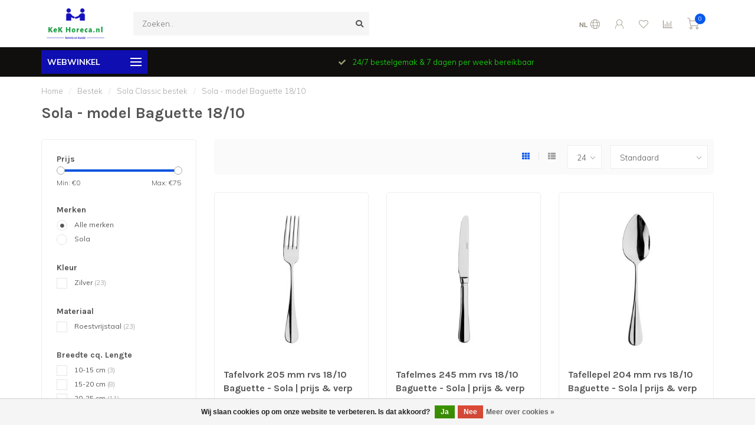

--- FILE ---
content_type: text/html;charset=utf-8
request_url: https://www.kekhoreca.nl/bestek/sola-classic-bestek/sola-model-baguette-18-10/
body_size: 57562
content:
<!DOCTYPE html>
<html lang="nl">
  <head>
    
    <!--
        
        Theme Nova | v1.5.3.06122201_1_0
        Theme designed and created by Dyvelopment - We are true e-commerce heroes!
        
        For custom Lightspeed eCom work like custom design or development,
        please contact us at www.dyvelopment.com

          _____                  _                                  _   
         |  __ \                | |                                | |  
         | |  | |_   ___   _____| | ___  _ __  _ __ ___   ___ _ __ | |_ 
         | |  | | | | \ \ / / _ \ |/ _ \| '_ \| '_ ` _ \ / _ \ '_ \| __|
         | |__| | |_| |\ V /  __/ | (_) | |_) | | | | | |  __/ | | | |_ 
         |_____/ \__, | \_/ \___|_|\___/| .__/|_| |_| |_|\___|_| |_|\__|
                  __/ |                 | |                             
                 |___/                  |_|                             
    -->
    
    <meta charset="utf-8"/>
<!-- [START] 'blocks/head.rain' -->
<!--

  (c) 2008-2026 Lightspeed Netherlands B.V.
  http://www.lightspeedhq.com
  Generated: 24-01-2026 @ 06:09:39

-->
<link rel="canonical" href="https://www.kekhoreca.nl/bestek/sola-classic-bestek/sola-model-baguette-18-10/"/>
<link rel="alternate" href="https://www.kekhoreca.nl/index.rss" type="application/rss+xml" title="Nieuwe producten"/>
<link href="https://cdn.webshopapp.com/assets/cookielaw.css?2025-02-20" rel="stylesheet" type="text/css"/>
<meta name="robots" content="noodp,noydir"/>
<meta name="google-site-verification" content="prKDH64k3dPNYEK-LP_0kydrJpiAtlr-KxpIKnesudI"/>
<meta property="og:url" content="https://www.kekhoreca.nl/bestek/sola-classic-bestek/sola-model-baguette-18-10/?source=facebook"/>
<meta property="og:site_name" content="KeK Horeca"/>
<meta property="og:title" content="Sola - model Baguette 18/10"/>
<meta property="og:description" content="KeK Horeca | Kennis en Kunde | Online shop | Bijna altijd de laagste prijs"/>
<script>
(function(w,d,s,l,i){w[l]=w[l]||[];w[l].push({'gtm.start':
new Date().getTime(),event:'gtm.js'});var f=d.getElementsByTagName(s)[0],
j=d.createElement(s),dl=l!='dataLayer'?'&l='+l:'';j.async=true;j.src=
'https://www.googletagmanager.com/gtm.js?id='+i+dl;f.parentNode.insertBefore(j,f);
})(window,document,'script','dataLayer','GTM-M8CN8F3');
</script>
<!--[if lt IE 9]>
<script src="https://cdn.webshopapp.com/assets/html5shiv.js?2025-02-20"></script>
<![endif]-->
<!-- [END] 'blocks/head.rain' -->
    
        	  	              	    	    	    	    	    	         
        <title>Sola - model Baguette 18/10 - KeK Horeca</title>
    
    <meta name="description" content="KeK Horeca | Kennis en Kunde | Online shop | Bijna altijd de laagste prijs" />
    <meta name="keywords" content="Sola, -, model, Baguette, 18/10" />
    
        
    <meta http-equiv="X-UA-Compatible" content="IE=edge">
    <meta name="viewport" content="width=device-width, initial-scale=1.0, maximum-scale=1.0, user-scalable=0">
    <meta name="apple-mobile-web-app-capable" content="yes">
    <meta name="apple-mobile-web-app-status-bar-style" content="black">
    
        	        
		<link rel="preconnect" href="https://cdn.webshopapp.com/">
		<link rel="preconnect" href="https://assets.webshopapp.com">	
    		<link rel="preconnect" href="https://fonts.googleapis.com">
		<link rel="preconnect" href="https://fonts.gstatic.com" crossorigin>
		<link rel="dns-prefetch" href="https://fonts.googleapis.com">
		<link rel="dns-prefetch" href="https://fonts.gstatic.com" crossorigin>
    		<link rel="dns-prefetch" href="https://cdn.webshopapp.com/">
		<link rel="dns-prefetch" href="https://assets.webshopapp.com">	

    <link rel="shortcut icon" href="https://cdn.webshopapp.com/shops/296450/themes/153089/v/121071/assets/favicon.ico?20200826123442" type="image/x-icon" />
    <script src="https://cdn.webshopapp.com/shops/296450/themes/153089/assets/jquery-1-12-4-min.js?2026010108465620210101142711"></script>
    
    <script>!navigator.userAgent.match('MSIE 10.0;') || document.write('<script src="https://cdn.webshopapp.com/shops/296450/themes/153089/assets/proto-polyfill.js?2026010108465620210101142711">\x3C/script>')</script>
    <script>if(navigator.userAgent.indexOf("MSIE ") > -1 || navigator.userAgent.indexOf("Trident/") > -1) { document.write('<script src="https://cdn.webshopapp.com/shops/296450/themes/153089/assets/intersection-observer-polyfill.js?2026010108465620210101142711">\x3C/script>') }</script>
    
        <link href="//fonts.googleapis.com/css?family=Muli:400,300,600,700|Karla:300,400,600,700&amp;display=swap" rel="preload" as="style">
    <link href="//fonts.googleapis.com/css?family=Muli:400,300,600,700|Karla:300,400,600,700&amp;display=swap" rel="stylesheet">
        
    <link rel="preload" href="https://cdn.webshopapp.com/shops/296450/themes/153089/assets/fontawesome-5-min.css?2026010108465620210101142711" as="style">
    <link rel="stylesheet" href="https://cdn.webshopapp.com/shops/296450/themes/153089/assets/fontawesome-5-min.css?2026010108465620210101142711">
    
    <link rel="preload" href="https://cdn.webshopapp.com/shops/296450/themes/153089/assets/bootstrap-min.css?2026010108465620210101142711" as="style">
    <link rel="stylesheet" href="https://cdn.webshopapp.com/shops/296450/themes/153089/assets/bootstrap-min.css?2026010108465620210101142711">
    
    <link rel="preload" as="script" href="https://cdn.webshopapp.com/assets/gui.js?2025-02-20">
    <script src="https://cdn.webshopapp.com/assets/gui.js?2025-02-20"></script>
    
    <link rel="preload" as="script" href="https://cdn.webshopapp.com/assets/gui-responsive-2-0.js?2025-02-20">
    <script src="https://cdn.webshopapp.com/assets/gui-responsive-2-0.js?2025-02-20"></script>
    
        
    <link rel="preload" href="https://cdn.webshopapp.com/shops/296450/themes/153089/assets/style.css?2026010108465620210101142711" as="style">
    <link rel="stylesheet" href="https://cdn.webshopapp.com/shops/296450/themes/153089/assets/style.css?2026010108465620210101142711" />
    
    <!-- User defined styles -->
    <link rel="preload" href="https://cdn.webshopapp.com/shops/296450/themes/153089/assets/settings.css?2026010108465620210101142711" as="style">
    <link rel="preload" href="https://cdn.webshopapp.com/shops/296450/themes/153089/assets/custom.css?2026010108465620210101142711" as="style">
    <link rel="stylesheet" href="https://cdn.webshopapp.com/shops/296450/themes/153089/assets/settings.css?2026010108465620210101142711" />
    <link rel="stylesheet" href="https://cdn.webshopapp.com/shops/296450/themes/153089/assets/custom.css?2026010108465620210101142711" />
    
    <script>
   var productStorage = {};
   var theme = {};

  </script>    
    <link type="preload" src="https://cdn.webshopapp.com/shops/296450/themes/153089/assets/countdown-min.js?2026010108465620210101142711" as="script">
    <link type="preload" src="https://cdn.webshopapp.com/shops/296450/themes/153089/assets/swiper-4-min.js?2026010108465620210101142711" as="script">
    <link type="preload" src="https://cdn.webshopapp.com/shops/296450/themes/153089/assets/swiper-453.js?2026010108465620210101142711" as="script">
    <link type="preload" src="https://cdn.webshopapp.com/shops/296450/themes/153089/assets/global.js?2026010108465620210101142711" as="script">
    
            
      </head>
  <body class="layout-custom">
    <div class="body-content"><div class="overlay"><i class="fa fa-times"></i></div><header><div id="header-holder"><div class="container"><div id="header-content"><div class="header-left"><div class="categories-button small scroll scroll-nav hidden-sm hidden-xs hidden-xxs"><div class="nav-icon"><div class="bar1"></div><div class="bar3"></div><span>Menu</span></div></div><div id="mobilenav" class="categories-button small mobile visible-sm visible-xs visible-xxs"><div class="nav-icon"><div class="bar1"></div><div class="bar3"></div></div><span>Menu</span></div><span id="mobilesearch" class="visible-xxs visible-xs visible-sm"><a href="https://www.kekhoreca.nl/"><i class="fa fa-search" aria-hidden="true"></i></a></span><a href="https://www.kekhoreca.nl/" class="logo hidden-sm hidden-xs hidden-xxs"><img class="logo" src="https://cdn.webshopapp.com/shops/296450/themes/153089/assets/logo.png?20250201092356" alt="KeKHoreca"></a></div><div class="header-center"><div class="search hidden-sm hidden-xs hidden-xxs"><form action="https://www.kekhoreca.nl/search/" class="searchform" method="get"><div class="search-holder"><input type="text" class="searchbox" name="q" placeholder="Zoeken.." autocomplete="off"><i class="fa fa-search" aria-hidden="true"></i><i class="fa fa-times clearsearch" aria-hidden="true"></i></div></form><div class="searchcontent hidden-xs hidden-xxs"><div class="searchresults"></div><div class="more"><a href="#" class="search-viewall">Bekijk alle resultaten <span>(0)</span></a></div><div class="noresults">Geen producten gevonden</div></div></div><a href="https://www.kekhoreca.nl/" class="hidden-lg hidden-md hidden-xs hidden-xxs"><img class="logo" src="https://cdn.webshopapp.com/shops/296450/themes/153089/assets/logo.png?20250201092356" alt="KeKHoreca"></a><a href="https://www.kekhoreca.nl/" class="visible-xxs visible-xs"><img class="logo" src="https://cdn.webshopapp.com/shops/296450/themes/153089/assets/logo-mobile.png?20250201092356" alt="KeKHoreca"></a></div><div class="header-right text-right"><div class="user-actions hidden-sm hidden-xs hidden-xxs"><a href="#" class="header-link" data-fancy="fancy-locale-holder" data-fancy-type="flyout" data-tooltip title="Taal & Valuta" data-placement="bottom"><span class="current-lang">NL</span><i class="nova-icon nova-icon-globe"></i></a><a href="https://www.kekhoreca.nl/account/" class="account header-link" data-fancy="fancy-account-holder" data-tooltip title="Mijn account" data-placement="bottom"><!-- <img src="https://cdn.webshopapp.com/shops/296450/themes/153089/assets/icon-user.svg?2026010108465620210101142711" alt="My account" class="icon"> --><i class="nova-icon nova-icon-user"></i></a><a href="https://www.kekhoreca.nl/account/wishlist/" class="header-link" data-tooltip title="Verlanglijst" data-placement="bottom" data-fancy="fancy-account-holder"><i class="nova-icon nova-icon-heart"></i></a><a href="" class="header-link compare" data-fancy="fancy-compare-holder" data-fancy-type="flyout" data-tooltip title="Vergelijk" data-placement="bottom"><i class="nova-icon nova-icon-chart"></i></a><div class="fancy-box flyout fancy-compare-holder"><div class="fancy-compare"><div class="row"><div class="col-md-12"><h4>Vergelijk producten</h4></div><div class="col-md-12"><p>U heeft nog geen producten toegevoegd.</p></div></div></div></div><div class="fancy-box flyout fancy-locale-holder"><div class="fancy-locale"><div class=""><label for="">Kies uw taal</label><div class="flex-container middle"><div class="flex-col"><span class="flags nl"></span></div><div class="flex-col flex-grow-1"><select id="" class="fancy-select" onchange="document.location=this.options[this.selectedIndex].getAttribute('data-url')"><option lang="nl" title="Nederlands" data-url="https://www.kekhoreca.nl/go/category/12256798" selected="selected">Nederlands</option></select></div></div></div><div class="margin-top-half"><label for="">Kies uw valuta</label><div class="flex-container middle"><div class="flex-col"><span><strong>€</strong></span></div><div class="flex-col flex-grow-1"><select id="" class="fancy-select" onchange="document.location=this.options[this.selectedIndex].getAttribute('data-url')"><option data-url="https://www.kekhoreca.nl/session/currency/eur/" selected="selected">EUR</option></select></div></div></div></div></div></div><a href="https://www.kekhoreca.nl/cart/" class="cart header-link" data-fancy="fancy-cart-holder"><div class="cart-icon"><i class="nova-icon nova-icon-shopping-cart"></i><span id="qty" class="highlight-bg cart-total-qty shopping-cart">0</span></div></a></div></div></div></div><div class="cf"></div><div class="subheader-holder"><div class="container"><div class="subheader"><nav class="subheader-nav hidden-sm hidden-xs hidden-xxs"><div class="categories-button main">
          Webwinkel
          <div class="nav-icon"><div class="bar1"></div><div class="bar2"></div><div class="bar3"></div></div></div><div class="nav-main-holder"><ul class="nav-main"><li class="nav-main-item"><a href="https://www.kekhoreca.nl/koelen-vriezen/" class="nav-main-item-name has-subs">
                            Koelen &amp; Vriezen
            </a><ul class="nav-main-sub full-width mega level-1"><li><div class="nav-main-sub-item-holder"><div class="container"><div class="row"><div class="col-md-3 nav-main-sub-item"><h5 class="nav-main-item category-title"><a href="https://www.kekhoreca.nl/koelen-vriezen/koelkasten/">Koelkasten</a></h5><ul class="nav-mega-sub level-2"><li><a href="https://www.kekhoreca.nl/koelen-vriezen/koelkasten/bedrijfskoelkasten/">Bedrijfskoelkasten</a></li><li><a href="https://www.kekhoreca.nl/koelen-vriezen/koelkasten/gastronorm-koelkasten/">Gastronorm koelkasten</a></li><li><a href="https://www.kekhoreca.nl/koelen-vriezen/koelkasten/flessenkoelkasten/">Flessenkoelkasten</a></li><li><a href="https://www.kekhoreca.nl/koelen-vriezen/koelkasten/barkoelingen/">Barkoelingen</a></li><li><a href="https://www.kekhoreca.nl/koelen-vriezen/koelkasten/minibar-koelkasten/">Minibar koelkasten</a></li><li><a href="https://www.kekhoreca.nl/koelen-vriezen/koelkasten/bakkerijnorm-koelkasten/">Bakkerijnorm koelkasten</a></li><li><a href="https://www.kekhoreca.nl/koelen-vriezen/koelkasten/koel-vries-combinatiekasten/">Koel-Vries combinatiekasten</a></li></ul></div><div class="col-md-3 nav-main-sub-item"><h5 class="nav-main-item category-title"><a href="https://www.kekhoreca.nl/koelen-vriezen/vriezers/">Vriezers</a></h5><ul class="nav-mega-sub level-2"><li><a href="https://www.kekhoreca.nl/koelen-vriezen/vriezers/bedrijfsvrieskasten/">Bedrijfsvrieskasten</a></li><li><a href="https://www.kekhoreca.nl/koelen-vriezen/vriezers/gastronorm-vrieskasten-12207538/">Gastronorm vrieskasten</a></li><li><a href="https://www.kekhoreca.nl/koelen-vriezen/vriezers/bakkerijnorm-vrieskasten/">Bakkerijnorm vrieskasten</a></li><li><a href="https://www.kekhoreca.nl/koelen-vriezen/vriezers/vrieskisten/">Vrieskisten</a></li></ul></div><div class="col-md-3 nav-main-sub-item"><h5 class="nav-main-item category-title"><a href="https://www.kekhoreca.nl/koelen-vriezen/koelvitrines/">Koelvitrines</a></h5><ul class="nav-mega-sub level-2"><li><a href="https://www.kekhoreca.nl/koelen-vriezen/koelvitrines/opzetkoelvitrines/">Opzetkoelvitrines</a></li><li><a href="https://www.kekhoreca.nl/koelen-vriezen/koelvitrines/koelvitrines-tafelmodel/">Koelvitrines tafelmodel</a></li><li><a href="https://www.kekhoreca.nl/koelen-vriezen/koelvitrines/koelvitrines-staand/">Koelvitrines staand</a></li><li><a href="https://www.kekhoreca.nl/koelen-vriezen/koelvitrines/gebaksvitrrines/">Gebaksvitrrines</a></li><li><a href="https://www.kekhoreca.nl/koelen-vriezen/koelvitrines/vriesvitrines/">Vriesvitrines</a></li><li><a href="https://www.kekhoreca.nl/koelen-vriezen/koelvitrines/sushivitrines-tapasvitrines/">Sushivitrines &amp; Tapasvitrines</a></li><li><a href="https://www.kekhoreca.nl/koelen-vriezen/koelvitrines/overige-koelvitrines/">Overige koelvitrines</a></li></ul></div><div class="col-md-3 nav-main-sub-item"><h5 class="nav-main-item category-title"><a href="https://www.kekhoreca.nl/koelen-vriezen/ijsmachines/">IJsmachines</a></h5><ul class="nav-mega-sub level-2"><li><a href="https://www.kekhoreca.nl/koelen-vriezen/ijsmachines/ijsblokjesmachines/">IJsblokjesmachines</a></li><li><a href="https://www.kekhoreca.nl/koelen-vriezen/ijsmachines/speciaal-ijs-ijsblokjesmachines/">Speciaal-IJs ijsblokjesmachines</a></li><li><a href="https://www.kekhoreca.nl/koelen-vriezen/ijsmachines/schilfer-ijsmachines/">Schilfer ijsmachines</a></li><li><a href="https://www.kekhoreca.nl/koelen-vriezen/ijsmachines/crushed-ijsmachines-nugget-ijsmachines/">Crushed ijsmachines | Nugget ijsmachines</a></li><li><a href="https://www.kekhoreca.nl/koelen-vriezen/ijsmachines/cubelet-ijsmachines/">Cubelet ijsmachines</a></li><li><a href="https://www.kekhoreca.nl/koelen-vriezen/ijsmachines/crescent-ijsmachines/">Crescent ijsmachines</a></li><li><a href="https://www.kekhoreca.nl/koelen-vriezen/ijsmachines/opslagbunkers/">Opslagbunkers </a></li></ul></div><div class="cf"></div><div class="col-md-3 nav-main-sub-item"><h5 class="nav-main-item category-title"><a href="https://www.kekhoreca.nl/koelen-vriezen/gekoelde-werkbanken/">Gekoelde werkbanken</a></h5><ul class="nav-mega-sub level-2"><li><a href="https://www.kekhoreca.nl/koelen-vriezen/gekoelde-werkbanken/koelwerkbanken/">Koelwerkbanken</a></li><li><a href="https://www.kekhoreca.nl/koelen-vriezen/gekoelde-werkbanken/koel-vrieswerkbanken/">Koel/vrieswerkbanken</a></li><li><a href="https://www.kekhoreca.nl/koelen-vriezen/gekoelde-werkbanken/vrieswerkbanken/">Vrieswerkbanken</a></li><li><a href="https://www.kekhoreca.nl/koelen-vriezen/gekoelde-werkbanken/pizzawerkbanken/">Pizzawerkbanken</a></li><li><a href="https://www.kekhoreca.nl/koelen-vriezen/gekoelde-werkbanken/saladettes/">Saladettes</a></li></ul></div><div class="col-md-3 nav-main-sub-item"><h5 class="nav-main-item category-title"><a href="https://www.kekhoreca.nl/koelen-vriezen/blastchillers-shockvriezers/">Blastchillers &amp; Shockvriezers</a></h5><ul class="nav-mega-sub level-2"><li><a href="https://www.kekhoreca.nl/koelen-vriezen/blastchillers-shockvriezers/snelkoelers-snelvriezers/">Snelkoelers / Snelvriezers</a></li><li><a href="https://www.kekhoreca.nl/koelen-vriezen/blastchillers-shockvriezers/snelkoelers/">Snelkoelers</a></li></ul></div><div class="col-md-3 nav-main-sub-item"><h5 class="nav-main-item category-title"><a href="https://www.kekhoreca.nl/koelen-vriezen/wijnkoelkasten/">Wijnkoelkasten</a></h5><ul class="nav-mega-sub level-2"><li><a href="https://www.kekhoreca.nl/koelen-vriezen/wijnkoelkasten/wijnklimaatkasten/">Wijnklimaatkasten</a></li></ul></div><div class="col-md-3 nav-main-sub-item"><h5 class="nav-main-item category-title"><a href="https://www.kekhoreca.nl/koelen-vriezen/ijssalon/">IJssalon</a></h5><ul class="nav-mega-sub level-2"><li><a href="https://www.kekhoreca.nl/koelen-vriezen/ijssalon/schepijsvitrines/">Schepijsvitrines</a></li><li><a href="https://www.kekhoreca.nl/koelen-vriezen/ijssalon/ijsconservatoren/">IJsconservatoren</a></li><li><a href="https://www.kekhoreca.nl/koelen-vriezen/ijssalon/sorbetieres/">Sorbetieres</a></li><li><a href="https://www.kekhoreca.nl/koelen-vriezen/ijssalon/ijsportioneerlepels-ijsdippers/">IJsportioneerlepels &amp; IJsdippers</a></li><li><a href="https://www.kekhoreca.nl/koelen-vriezen/ijssalon/ijssalon-accessoires/">IJssalon accessoires</a></li></ul></div><div class="cf"></div><div class="col-md-3 nav-main-sub-item"><h5 class="nav-main-item category-title"><a href="https://www.kekhoreca.nl/koelen-vriezen/overige-koelen-vriezen/">Overige koelen &amp; vriezen</a></h5><ul class="nav-mega-sub level-2"><li><a href="https://www.kekhoreca.nl/koelen-vriezen/overige-koelen-vriezen/dry-aged-kasten-vlees-rijpingskasten/">Dry aged kasten | Vlees rijpingskasten</a></li></ul></div></div></div></div></li></ul></li><li class="nav-main-item"><a href="https://www.kekhoreca.nl/servies/" class="nav-main-item-name has-subs">
                            Servies
            </a><ul class="nav-main-sub full-width mega level-1"><li><div class="nav-main-sub-item-holder"><div class="container"><div class="row"><div class="col-md-3 nav-main-sub-item"><h5 class="nav-main-item category-title"><a href="https://www.kekhoreca.nl/servies/continental/">Continental</a></h5><ul class="nav-mega-sub level-2"><li><a href="https://www.kekhoreca.nl/servies/continental/continental-vana-fine-bone-china/">Continental - Vana Fine Bone China</a></li><li><a href="https://www.kekhoreca.nl/servies/continental/continental-rustic/">Continental - Rustic</a></li><li><a href="https://www.kekhoreca.nl/servies/continental/continental-polaris-blanco/">Continental - Polaris | Blanco</a></li><li><a href="https://www.kekhoreca.nl/servies/continental/continental-mont-blanc/">Continental - Mont Blanc</a></li><li><a href="https://www.kekhoreca.nl/servies/continental/continental-everest/">Continental - Everest</a></li><li><a href="https://www.kekhoreca.nl/servies/continental/continental-cosmo/">Continental - Cosmo</a></li><li><a href="https://www.kekhoreca.nl/servies/continental/continental-cafe/">Continental - Cafe</a></li><li><a href="https://www.kekhoreca.nl/servies/continental/continental-evolution/">Continental - Evolution</a></li><li><a href="https://www.kekhoreca.nl/servies/continental/continental-fusion/">Continental - Fusion</a></li><li><a href="https://www.kekhoreca.nl/servies/continental/continental-overige-artikelen/">Continental - Overige artikelen</a></li></ul></div><div class="col-md-3 nav-main-sub-item"><h5 class="nav-main-item category-title"><a href="https://www.kekhoreca.nl/servies/maastricht-porselein/">Maastricht Porselein</a></h5><ul class="nav-mega-sub level-2"><li><a href="https://www.kekhoreca.nl/servies/maastricht-porselein/maastricht-porselein-imperial/">Maastricht Porselein - Imperial</a></li><li><a href="https://www.kekhoreca.nl/servies/maastricht-porselein/maastricht-porselein-bart-colour-cafe/">Maastricht Porselein - Bart Colour Cafe</a></li><li><a href="https://www.kekhoreca.nl/servies/maastricht-porselein/maastricht-porselein-universe/">Maastricht Porselein - Universe</a></li><li><a href="https://www.kekhoreca.nl/servies/maastricht-porselein/maastricht-porselein-cafe-noir/">Maastricht Porselein - Cafe Noir</a></li><li><a href="https://www.kekhoreca.nl/servies/maastricht-porselein/maastricht-porselein-cosmic/">Maastricht Porselein - Cosmic</a></li><li><a href="https://www.kekhoreca.nl/servies/maastricht-porselein/maastricht-porselein-mineralis/">Maastricht Porselein - Mineralis</a></li><li><a href="https://www.kekhoreca.nl/servies/maastricht-porselein/maastricht-porselein-ligne-dor/">Maastricht Porselein - Ligne D&#039;or</a></li><li><a href="https://www.kekhoreca.nl/servies/maastricht-porselein/maastricht-porselein-lux/">Maastricht Porselein - Lux</a></li><li><a href="https://www.kekhoreca.nl/servies/maastricht-porselein/maastricht-porselein-calcaire/">Maastricht Porselein - Calcaire</a></li><li><a href="https://www.kekhoreca.nl/servies/maastricht-porselein/maastricht-porselein-blanc-de-blancs/">Maastricht Porselein - Blanc De Blancs</a></li></ul></div><div class="col-md-3 nav-main-sub-item"><h5 class="nav-main-item category-title"><a href="https://www.kekhoreca.nl/servies/palmer/">Palmer</a></h5><ul class="nav-mega-sub level-2"><li><a href="https://www.kekhoreca.nl/servies/palmer/palmer-robusta/">Palmer - Robusta</a></li><li><a href="https://www.kekhoreca.nl/servies/palmer/palmer-royal-ivory/">Palmer - Royal Ivory</a></li><li><a href="https://www.kekhoreca.nl/servies/palmer/palmer-fancy-ivory/">Palmer - Fancy Ivory</a></li><li><a href="https://www.kekhoreca.nl/servies/palmer/palmer-white-delight/">Palmer - White Delight</a></li><li><a href="https://www.kekhoreca.nl/servies/palmer/palmer-rocks/">Palmer - Rocks</a></li></ul></div><div class="col-md-3 nav-main-sub-item"><h5 class="nav-main-item category-title"><a href="https://www.kekhoreca.nl/servies/q-authentic/">Q Authentic</a></h5><ul class="nav-mega-sub level-2"><li><a href="https://www.kekhoreca.nl/servies/q-authentic/q-authentic-jersey/">Q Authentic - Jersey</a></li><li><a href="https://www.kekhoreca.nl/servies/q-authentic/q-authentic-japan/">Q Authentic - Japan</a></li><li><a href="https://www.kekhoreca.nl/servies/q-authentic/q-authentic-stone/">Q Authentic - Stone</a></li><li><a href="https://www.kekhoreca.nl/servies/q-authentic/q-authentic-tinto/">Q Authentic - Tinto</a></li><li><a href="https://www.kekhoreca.nl/servies/q-authentic/q-authentic-aqua/">Q Authentic - Aqua</a></li><li><a href="https://www.kekhoreca.nl/servies/q-authentic/q-authentic-sand/">Q Authentic - Sand</a></li></ul></div><div class="cf"></div><div class="col-md-3 nav-main-sub-item"><h5 class="nav-main-item category-title"><a href="https://www.kekhoreca.nl/servies/villeroy-boch/">Villeroy &amp; Boch</a></h5><ul class="nav-mega-sub level-2"><li><a href="https://www.kekhoreca.nl/servies/villeroy-boch/villeroy-boch-corpo/">Villeroy &amp; Boch - Corpo</a></li><li><a href="https://www.kekhoreca.nl/servies/villeroy-boch/villeroy-boch-easy/">Villeroy &amp; Boch - Easy</a></li><li><a href="https://www.kekhoreca.nl/servies/villeroy-boch/villeroy-boch-affinity/">Villeroy &amp; Boch - Affinity</a></li><li><a href="https://www.kekhoreca.nl/servies/villeroy-boch/villeroy-boch-anmut-gold/">Villeroy &amp; Boch - Anmut Gold</a></li><li><a href="https://www.kekhoreca.nl/servies/villeroy-boch/villeroy-boch-dune/">Villeroy &amp; Boch - Dune</a></li><li><a href="https://www.kekhoreca.nl/servies/villeroy-boch/villeroy-boch-crafted-breeze/">Villeroy &amp; Boch - Crafted Breeze</a></li><li><a href="https://www.kekhoreca.nl/servies/villeroy-boch/villeroy-boch-crafted-denim/">Villeroy &amp; Boch - Crafted Denim</a></li></ul></div><div class="col-md-3 nav-main-sub-item"><h5 class="nav-main-item category-title"><a href="https://www.kekhoreca.nl/servies/lilien/">Lilien</a></h5><ul class="nav-mega-sub level-2"><li><a href="https://www.kekhoreca.nl/servies/lilien/lilien-lifestyle-natural/">Lilien - Lifestyle Natural</a></li><li><a href="https://www.kekhoreca.nl/servies/lilien/lilien-lifestyle-highland/">Lilien - Lifestyle Highland</a></li><li><a href="https://www.kekhoreca.nl/servies/lilien/lilien-lifestyle-rainforest/">Lilien - Lifestyle Rainforest</a></li><li><a href="https://www.kekhoreca.nl/servies/lilien/lilien-alpenflora/">Lilien - Alpenflora</a></li><li><a href="https://www.kekhoreca.nl/servies/lilien/lilien-overige-series/">Lilien - overige series</a></li></ul></div><div class="col-md-3 nav-main-sub-item"><h5 class="nav-main-item category-title"><a href="https://www.kekhoreca.nl/servies/overige-servies-merken/">Overige servies merken</a></h5><ul class="nav-mega-sub level-2"><li><a href="https://www.kekhoreca.nl/servies/overige-servies-merken/proof-by-cosy-trendy/">Proof by Cosy &amp; Trendy</a></li><li><a href="https://www.kekhoreca.nl/servies/overige-servies-merken/q-porselein/">Q porselein</a></li><li><a href="https://www.kekhoreca.nl/servies/overige-servies-merken/cosy-trendy/">Cosy &amp; Trendy</a></li><li><a href="https://www.kekhoreca.nl/servies/overige-servies-merken/mammoet-porselein/">Mammoet porselein</a></li><li><a href="https://www.kekhoreca.nl/servies/overige-servies-merken/athena-hotelware/">Athena Hotelware</a></li><li><a href="https://www.kekhoreca.nl/servies/overige-servies-merken/st-james/">St James</a></li><li><a href="https://www.kekhoreca.nl/servies/overige-servies-merken/luminarc/">Luminarc</a></li><li><a href="https://www.kekhoreca.nl/servies/overige-servies-merken/suisse-langenthal/">Suisse Langenthal</a></li><li><a href="https://www.kekhoreca.nl/servies/overige-servies-merken/rak-porcelain/">RAK porcelain</a></li><li><a href="https://www.kekhoreca.nl/servies/overige-servies-merken/gbenedikt-1882/">G.Benedikt 1882</a></li><li><a href="https://www.kekhoreca.nl/servies/overige-servies-merken/churchill-super-vitrified/">Churchill super vitrified</a></li><li><a href="https://www.kekhoreca.nl/servies/overige-servies-merken/f2d-servies/">F2D servies</a></li><li><a href="https://www.kekhoreca.nl/servies/overige-servies-merken/porvasal/">Porvasal</a></li><li><a href="https://www.kekhoreca.nl/servies/overige-servies-merken/bauscher-germany/">Bauscher Germany</a></li></ul></div><div class="col-md-3 nav-main-sub-item"><h5 class="nav-main-item category-title"><a href="https://www.kekhoreca.nl/servies/overige-servies-artikelen/">Overige servies artikelen</a></h5><ul class="nav-mega-sub level-2"><li><a href="https://www.kekhoreca.nl/servies/overige-servies-artikelen/schalen-kommen/">Schalen &amp; Kommen</a></li><li><a href="https://www.kekhoreca.nl/servies/overige-servies-artikelen/melamine-servies/">Melamine Servies</a></li><li><a href="https://www.kekhoreca.nl/servies/overige-servies-artikelen/pizzaborden-pastaborden/">Pizzaborden &amp; Pastaborden</a></li><li><a href="https://www.kekhoreca.nl/servies/overige-servies-artikelen/jouw-vignet-of-logo-op-porselein/">Jouw vignet of logo op porselein?</a></li><li><a href="https://www.kekhoreca.nl/servies/overige-servies-artikelen/rustico-aardewerk/">Rustico | aardewerk</a></li><li><a href="https://www.kekhoreca.nl/servies/overige-servies-artikelen/stoneheart-vitrified-aardewerk/">Stoneheart | vitrified aardewerk</a></li><li><a href="https://www.kekhoreca.nl/servies/overige-servies-artikelen/tajines/">Tajines</a></li><li><a href="https://www.kekhoreca.nl/servies/overige-servies-artikelen/cocottes-caseroles-van-aardewerk/">Cocottes &amp; Caseroles van aardewerk</a></li><li><a href="https://www.kekhoreca.nl/servies/overige-servies-artikelen/circulaire-koppen/">Circulaire koppen</a></li><li><a href="https://www.kekhoreca.nl/servies/overige-servies-artikelen/koffie-series-toebehoren/">Koffie series &amp; toebehoren</a></li><li><a href="https://www.kekhoreca.nl/servies/overige-servies-artikelen/maaltijddistributie/">Maaltijddistributie</a></li><li><a href="https://www.kekhoreca.nl/servies/overige-servies-artikelen/diverse-artikelen/">Diverse artikelen</a></li></ul></div><div class="cf"></div></div></div></div></li></ul></li><li class="nav-main-item"><a href="https://www.kekhoreca.nl/glaswerk/" class="nav-main-item-name has-subs">
                            Glaswerk
            </a><ul class="nav-main-sub full-width mega level-1"><li><div class="nav-main-sub-item-holder"><div class="container"><div class="row"><div class="col-md-3 nav-main-sub-item"><h5 class="nav-main-item category-title"><a href="https://www.kekhoreca.nl/glaswerk/tumblers-all-purpose-glazen/">Tumblers &amp; All Purpose Glazen</a></h5></div><div class="col-md-3 nav-main-sub-item"><h5 class="nav-main-item category-title"><a href="https://www.kekhoreca.nl/glaswerk/longdrinkglazen/">Longdrinkglazen</a></h5></div><div class="col-md-3 nav-main-sub-item"><h5 class="nav-main-item category-title"><a href="https://www.kekhoreca.nl/glaswerk/wijnglazen/">Wijnglazen</a></h5></div><div class="col-md-3 nav-main-sub-item"><h5 class="nav-main-item category-title"><a href="https://www.kekhoreca.nl/glaswerk/theeglazen/">Theeglazen</a></h5></div><div class="cf"></div><div class="col-md-3 nav-main-sub-item"><h5 class="nav-main-item category-title"><a href="https://www.kekhoreca.nl/glaswerk/bierglazen/">Bierglazen</a></h5></div><div class="col-md-3 nav-main-sub-item"><h5 class="nav-main-item category-title"><a href="https://www.kekhoreca.nl/glaswerk/amuseglazen/">Amuseglazen</a></h5></div><div class="col-md-3 nav-main-sub-item"><h5 class="nav-main-item category-title"><a href="https://www.kekhoreca.nl/glaswerk/aperoglazen/">Aperoglazen</a></h5></div><div class="col-md-3 nav-main-sub-item"><h5 class="nav-main-item category-title"><a href="https://www.kekhoreca.nl/glaswerk/borrelglazen/">Borrelglazen</a></h5></div><div class="cf"></div><div class="col-md-3 nav-main-sub-item"><h5 class="nav-main-item category-title"><a href="https://www.kekhoreca.nl/glaswerk/champagneglazen/">Champagneglazen</a></h5></div><div class="col-md-3 nav-main-sub-item"><h5 class="nav-main-item category-title"><a href="https://www.kekhoreca.nl/glaswerk/cocktailglazen-likeurglazen/">Cocktailglazen &amp; Likeurglazen</a></h5></div><div class="col-md-3 nav-main-sub-item"><h5 class="nav-main-item category-title"><a href="https://www.kekhoreca.nl/glaswerk/shotglazen/">Shotglazen</a></h5></div><div class="col-md-3 nav-main-sub-item"><h5 class="nav-main-item category-title"><a href="https://www.kekhoreca.nl/glaswerk/whiskyglazen/">Whiskyglazen</a></h5></div><div class="cf"></div><div class="col-md-3 nav-main-sub-item"><h5 class="nav-main-item category-title"><a href="https://www.kekhoreca.nl/glaswerk/gin-tonicglazen/">Gin Tonicglazen</a></h5></div><div class="col-md-3 nav-main-sub-item"><h5 class="nav-main-item category-title"><a href="https://www.kekhoreca.nl/glaswerk/cognacglazen/">Cognacglazen</a></h5></div><div class="col-md-3 nav-main-sub-item"><h5 class="nav-main-item category-title"><a href="https://www.kekhoreca.nl/glaswerk/kannen-karaffen/">Kannen &amp; Karaffen</a></h5></div><div class="col-md-3 nav-main-sub-item"><h5 class="nav-main-item category-title"><a href="https://www.kekhoreca.nl/glaswerk/koffieglazen/">Koffieglazen</a></h5></div><div class="cf"></div><div class="col-md-3 nav-main-sub-item"><h5 class="nav-main-item category-title"><a href="https://www.kekhoreca.nl/glaswerk/ijscoupes-ijsglazen/">IJscoupes &amp; IJsglazen</a></h5></div><div class="col-md-3 nav-main-sub-item"><h5 class="nav-main-item category-title"><a href="https://www.kekhoreca.nl/glaswerk/schalen-kommen/">Schalen &amp; Kommen</a></h5></div><div class="col-md-3 nav-main-sub-item"><h5 class="nav-main-item category-title"><a href="https://www.kekhoreca.nl/glaswerk/ovenvaste-schalen/">Ovenvaste schalen</a></h5></div><div class="col-md-3 nav-main-sub-item"><h5 class="nav-main-item category-title"><a href="https://www.kekhoreca.nl/glaswerk/voorraad-weckpotten/">Voorraad- &amp; Weckpotten</a></h5></div><div class="cf"></div><div class="col-md-3 nav-main-sub-item"><h5 class="nav-main-item category-title"><a href="https://www.kekhoreca.nl/glaswerk/beugelflessen-waterflessen/">Beugelflessen &amp; Waterflessen</a></h5></div><div class="col-md-3 nav-main-sub-item"><h5 class="nav-main-item category-title"><a href="https://www.kekhoreca.nl/glaswerk/kunststof-glazen/">Kunststof glazen</a></h5><ul class="nav-mega-sub level-2"><li><a href="https://www.kekhoreca.nl/glaswerk/kunststof-glazen/kannen-karaffen/">Kannen &amp; Karaffen</a></li><li><a href="https://www.kekhoreca.nl/glaswerk/kunststof-glazen/wijnglazen/">Wijnglazen</a></li><li><a href="https://www.kekhoreca.nl/glaswerk/kunststof-glazen/waterglazen/">Waterglazen</a></li><li><a href="https://www.kekhoreca.nl/glaswerk/kunststof-glazen/longdrinkglazen/">Longdrinkglazen</a></li><li><a href="https://www.kekhoreca.nl/glaswerk/kunststof-glazen/tumblers-all-purpose-glazen/">Tumblers &amp; All Purpose Glazen</a></li></ul></div><div class="col-md-3 nav-main-sub-item"><h5 class="nav-main-item category-title"><a href="https://www.kekhoreca.nl/glaswerk/duralex-series/">Duralex series</a></h5><ul class="nav-mega-sub level-2"><li><a href="https://www.kekhoreca.nl/glaswerk/duralex-series/picardie-duralex/">Picardie - Duralex</a></li><li><a href="https://www.kekhoreca.nl/glaswerk/duralex-series/gigogne-duralex/">Gigogne - Duralex</a></li><li><a href="https://www.kekhoreca.nl/glaswerk/duralex-series/chope-duralex/">Chope - Duralex</a></li><li><a href="https://www.kekhoreca.nl/glaswerk/duralex-series/empilable-duralex/">Empilable - Duralex</a></li><li><a href="https://www.kekhoreca.nl/glaswerk/duralex-series/picardie-gekleurd-duralex/">Picardie gekleurd - Duralex</a></li></ul></div><div class="col-md-3 nav-main-sub-item"><h5 class="nav-main-item category-title"><a href="https://www.kekhoreca.nl/glaswerk/royal-leerdam-series/">Royal Leerdam series</a></h5><ul class="nav-mega-sub level-2"><li><a href="https://www.kekhoreca.nl/glaswerk/royal-leerdam-series/royal-leerdam-carre/">Royal Leerdam - Carre</a></li><li><a href="https://www.kekhoreca.nl/glaswerk/royal-leerdam-series/specials-royal-leerdam/">Specials - Royal Leerdam</a></li><li><a href="https://www.kekhoreca.nl/glaswerk/royal-leerdam-series/royal-leerdam-cocktail/">Royal Leerdam - Cocktail</a></li><li><a href="https://www.kekhoreca.nl/glaswerk/royal-leerdam-series/royal-leerdam-esprit/">Royal Leerdam - Esprit</a></li><li><a href="https://www.kekhoreca.nl/glaswerk/royal-leerdam-series/royal-leerdam-bouquet/">Royal Leerdam - Bouquet</a></li><li><a href="https://www.kekhoreca.nl/glaswerk/royal-leerdam-series/royal-leerdam-gilde/">Royal Leerdam - Gilde</a></li><li><a href="https://www.kekhoreca.nl/glaswerk/royal-leerdam-series/royal-leerdam-bonheur-cocktails/">Royal Leerdam - Bonheur Cocktails</a></li><li><a href="https://www.kekhoreca.nl/glaswerk/royal-leerdam-series/royal-leerdam-carre-optics/">Royal Leerdam - Carre Optics</a></li></ul></div><div class="cf"></div><div class="col-md-3 nav-main-sub-item"><h5 class="nav-main-item category-title"><a href="https://www.kekhoreca.nl/glaswerk/stoelzle-lausitz-series/">Stölzle Lausitz series</a></h5><ul class="nav-mega-sub level-2"><li><a href="https://www.kekhoreca.nl/glaswerk/stoelzle-lausitz-series/stoelzle-symphony/">Stölzle - Symphony</a></li><li><a href="https://www.kekhoreca.nl/glaswerk/stoelzle-lausitz-series/stoelzle-power/">Stölzle - Power</a></li><li><a href="https://www.kekhoreca.nl/glaswerk/stoelzle-lausitz-series/stoelzle-kyoto/">Stölzle - Kyoto</a></li><li><a href="https://www.kekhoreca.nl/glaswerk/stoelzle-lausitz-series/stoelzle-revolution/">Stölzle - Revolution</a></li><li><a href="https://www.kekhoreca.nl/glaswerk/stoelzle-lausitz-series/stoelzle-exquisit-royal/">Stölzle - Exquisit Royal</a></li><li><a href="https://www.kekhoreca.nl/glaswerk/stoelzle-lausitz-series/stoelzle-soho/">Stölzle - Soho</a></li></ul></div><div class="col-md-3 nav-main-sub-item"><h5 class="nav-main-item category-title"><a href="https://www.kekhoreca.nl/glaswerk/pasabahce-series/">Pasabahce series</a></h5><ul class="nav-mega-sub level-2"><li><a href="https://www.kekhoreca.nl/glaswerk/pasabahce-series/pasabahce-timeless/">Pasabahce - Timeless</a></li><li><a href="https://www.kekhoreca.nl/glaswerk/pasabahce-series/pasabahce-elysia/">Pasabahce - Elysia</a></li><li><a href="https://www.kekhoreca.nl/glaswerk/pasabahce-series/pasabahce-allegra/">Pasabahce - Allegra</a></li><li><a href="https://www.kekhoreca.nl/glaswerk/pasabahce-series/pasabahce-casablanca/">Pasabahce - Casablanca</a></li><li><a href="https://www.kekhoreca.nl/glaswerk/pasabahce-series/pasabahce-napa/">Pasabahce - Napa</a></li><li><a href="https://www.kekhoreca.nl/glaswerk/pasabahce-series/pasabahce-grande-sunray/">Pasabahce - Grande Sunray</a></li><li><a href="https://www.kekhoreca.nl/glaswerk/pasabahce-series/pasabahce-allegra-focus/">Pasabahce - Allegra Focus</a></li><li><a href="https://www.kekhoreca.nl/glaswerk/pasabahce-series/pasabahce-palomino/">Pasabahce - Palomino</a></li></ul></div><div class="col-md-3 nav-main-sub-item"><h5 class="nav-main-item category-title"><a href="https://www.kekhoreca.nl/glaswerk/rocco-bormioli-series/">Rocco Bormioli Series</a></h5><ul class="nav-mega-sub level-2"><li><a href="https://www.kekhoreca.nl/glaswerk/rocco-bormioli-series/rocco-bormioli-america20s/">Rocco Bormioli - America&#039;20s</a></li><li><a href="https://www.kekhoreca.nl/glaswerk/rocco-bormioli-series/rocco-bormioli-milano/">Rocco Bormioli - Milano</a></li><li><a href="https://www.kekhoreca.nl/glaswerk/rocco-bormioli-series/rocco-bormioli-caravelle/">Rocco Bormioli - Caravelle</a></li></ul></div><div class="col-md-3 nav-main-sub-item"><h5 class="nav-main-item category-title"><a href="https://www.kekhoreca.nl/glaswerk/onis-series/">Onis series</a></h5><ul class="nav-mega-sub level-2"><li><a href="https://www.kekhoreca.nl/glaswerk/onis-series/onis-titan/">Onis - Titan</a></li></ul></div><div class="cf"></div><div class="col-md-3 nav-main-sub-item"><h5 class="nav-main-item category-title"><a href="https://www.kekhoreca.nl/glaswerk/schott-zwiesel-series/">Schott Zwiesel series</a></h5><ul class="nav-mega-sub level-2"><li><a href="https://www.kekhoreca.nl/glaswerk/schott-zwiesel-series/schott-zwiesel-taste/">Schott Zwiesel - Taste</a></li><li><a href="https://www.kekhoreca.nl/glaswerk/schott-zwiesel-series/schott-zwiesel-mondial/">Schott Zwiesel - Mondial</a></li><li><a href="https://www.kekhoreca.nl/glaswerk/schott-zwiesel-series/schott-zwiesel-classico/">Schott Zwiesel - Classico</a></li><li><a href="https://www.kekhoreca.nl/glaswerk/schott-zwiesel-series/schott-zwiesel-banquet/">Schott Zwiesel - Banquet</a></li><li><a href="https://www.kekhoreca.nl/glaswerk/schott-zwiesel-series/schott-zwiesel-bar-special/">Schott Zwiesel - Bar Special</a></li><li><a href="https://www.kekhoreca.nl/glaswerk/schott-zwiesel-series/schott-zwiesel-diva/">Schott Zwiesel - Diva</a></li><li><a href="https://www.kekhoreca.nl/glaswerk/schott-zwiesel-series/schott-zwiesel-fortissimo/">Schott Zwiesel - Fortissimo</a></li><li><a href="https://www.kekhoreca.nl/glaswerk/schott-zwiesel-series/schott-zwiesel-ivento/">Schott Zwiesel - Ivento</a></li><li><a href="https://www.kekhoreca.nl/glaswerk/schott-zwiesel-series/schott-zwiesel-pure/">Schott Zwiesel - Pure</a></li><li><a href="https://www.kekhoreca.nl/glaswerk/schott-zwiesel-series/schott-zwiesel-vina/">Schott Zwiesel - Vina</a></li><li><a href="https://www.kekhoreca.nl/glaswerk/schott-zwiesel-series/schott-zwiesel-overige-glazen/">Schott Zwiesel - Overige glazen</a></li></ul></div><div class="col-md-3 nav-main-sub-item"><h5 class="nav-main-item category-title"><a href="https://www.kekhoreca.nl/glaswerk/arcoroc-series/">Arcoroc series</a></h5><ul class="nav-mega-sub level-2"><li><a href="https://www.kekhoreca.nl/glaswerk/arcoroc-series/arcoroc-shetland/">Arcoroc - Shetland</a></li></ul></div><div class="col-md-3 nav-main-sub-item"><h5 class="nav-main-item category-title"><a href="https://www.kekhoreca.nl/glaswerk/chef-sommelier-series/">Chef &amp; Sommelier series</a></h5><ul class="nav-mega-sub level-2"><li><a href="https://www.kekhoreca.nl/glaswerk/chef-sommelier-series/chef-sommelier-sensation-exalt/"> Chef &amp; Sommelier - Sensation Exalt</a></li><li><a href="https://www.kekhoreca.nl/glaswerk/chef-sommelier-series/chef-sommelier-distinction/">Chef &amp; Sommelier - Distinction</a></li><li><a href="https://www.kekhoreca.nl/glaswerk/chef-sommelier-series/chef-sommelier-sublym/">Chef &amp; Sommelier - Sublym</a></li></ul></div><div class="col-md-3 nav-main-sub-item"><h5 class="nav-main-item category-title"><a href="https://www.kekhoreca.nl/glaswerk/luigi-bormioli-series/">Luigi Bormioli series</a></h5><ul class="nav-mega-sub level-2"><li><a href="https://www.kekhoreca.nl/glaswerk/luigi-bormioli-series/luigi-bormioli-speakeasies-swing/">Luigi Bormioli - Speakeasies Swing</a></li><li><a href="https://www.kekhoreca.nl/glaswerk/luigi-bormioli-series/luigi-bormioli-mixology/">Luigi Bormioli - Mixology</a></li></ul></div><div class="cf"></div></div></div></div></li></ul></li><li class="nav-main-item"><a href="https://www.kekhoreca.nl/bestek/" class="nav-main-item-name has-subs">
                            Bestek
            </a><ul class="nav-main-sub full-width mega level-1"><li><div class="nav-main-sub-item-holder"><div class="container"><div class="row"><div class="col-md-3 nav-main-sub-item"><h5 class="nav-main-item category-title"><a href="https://www.kekhoreca.nl/bestek/sola-premium-bestek/">Sola Premium bestek</a></h5><ul class="nav-mega-sub level-2"><li><a href="https://www.kekhoreca.nl/bestek/sola-premium-bestek/sola-model-new-dutch-18-10/">Sola - model New Dutch 18/10</a></li><li><a href="https://www.kekhoreca.nl/bestek/sola-premium-bestek/sola-model-amsterdam-18-10/">Sola - model Amsterdam 18/10</a></li><li><a href="https://www.kekhoreca.nl/bestek/sola-premium-bestek/sola-model-aura-18-10/">Sola - model Aura 18/10</a></li><li><a href="https://www.kekhoreca.nl/bestek/sola-premium-bestek/sola-model-eclipse-18-10/">Sola - model Eclipse 18/10</a></li><li><a href="https://www.kekhoreca.nl/bestek/sola-premium-bestek/sola-model-new-dutch-satin-18-10/">Sola - model New Dutch Satin 18/10</a></li><li><a href="https://www.kekhoreca.nl/bestek/sola-premium-bestek/sola-model-nordica-18-10/">Sola - model Nordica 18/10</a></li><li><a href="https://www.kekhoreca.nl/bestek/sola-premium-bestek/sola-model-nordica-satin-18-10/">Sola - model Nordica Satin 18/10</a></li><li><a href="https://www.kekhoreca.nl/bestek/sola-premium-bestek/sola-model-siena-18-10/">Sola - model Siena 18/10</a></li><li><a href="https://www.kekhoreca.nl/bestek/sola-premium-bestek/sola-model-twist-18-10/">Sola - model Twist 18/10</a></li></ul></div><div class="col-md-3 nav-main-sub-item"><h5 class="nav-main-item category-title"><a href="https://www.kekhoreca.nl/bestek/sola-modern-bestek/">Sola Modern bestek</a></h5><ul class="nav-mega-sub level-2"><li><a href="https://www.kekhoreca.nl/bestek/sola-modern-bestek/sola-model-durban-18-10/">Sola - model Durban 18/10</a></li><li><a href="https://www.kekhoreca.nl/bestek/sola-modern-bestek/sola-model-durban-vintage-18-10/">Sola - model Durban Vintage 18/10</a></li><li><a href="https://www.kekhoreca.nl/bestek/sola-modern-bestek/sola-model-tulip-18-10/">Sola - model Tulip 18/10</a></li><li><a href="https://www.kekhoreca.nl/bestek/sola-modern-bestek/sola-model-bali-18-10/">Sola - model Bali 18/10</a></li><li><a href="https://www.kekhoreca.nl/bestek/sola-modern-bestek/sola-model-capri-18-10/">Sola - model Capri 18/10</a></li><li><a href="https://www.kekhoreca.nl/bestek/sola-modern-bestek/sola-model-donau-18-10/">Sola - model Donau 18/10</a></li><li><a href="https://www.kekhoreca.nl/bestek/sola-modern-bestek/sola-model-fleurie-18-10/">Sola - model Fleurie 18/10</a></li><li><a href="https://www.kekhoreca.nl/bestek/sola-modern-bestek/sola-model-florence-18-10/">Sola - model Florence 18/10</a></li><li><a href="https://www.kekhoreca.nl/bestek/sola-modern-bestek/sola-model-hermitage-18-10/">Sola - model Hermitage 18/10</a></li><li><a href="https://www.kekhoreca.nl/bestek/sola-modern-bestek/sola-model-lausanne-18-10/">Sola - model Lausanne 18/10</a></li><li><a href="https://www.kekhoreca.nl/bestek/sola-modern-bestek/sola-model-lima-18-10/">Sola - model Lima 18/10</a></li><li><a href="https://www.kekhoreca.nl/bestek/sola-modern-bestek/sola-model-livorno-18-10/">Sola - model Livorno 18/10</a></li><li><a href="https://www.kekhoreca.nl/bestek/sola-modern-bestek/sola-model-lotus-18-10/">Sola - model Lotus 18/10</a></li><li><a href="https://www.kekhoreca.nl/bestek/sola-modern-bestek/sola-model-luxor-18-10/">Sola - model Luxor 18/10</a></li><li><a href="https://www.kekhoreca.nl/bestek/sola-modern-bestek/sola-model-montreux-18-10/">Sola - model Montreux 18/10</a></li><li><a href="https://www.kekhoreca.nl/bestek/sola-modern-bestek/sola-model-oase-18-10/">Sola - model Oase 18/10</a></li><li><a href="https://www.kekhoreca.nl/bestek/sola-modern-bestek/sola-model-palermo-18-10/">Sola - model Palermo 18/10</a></li><li><a href="https://www.kekhoreca.nl/bestek/sola-modern-bestek/sola-model-privilege-18-10/">Sola - model Privilege 18/10</a></li></ul></div><div class="col-md-3 nav-main-sub-item"><h5 class="nav-main-item category-title"><a href="https://www.kekhoreca.nl/bestek/sola-classic-bestek/">Sola Classic bestek</a></h5><ul class="nav-mega-sub level-2"><li><a href="https://www.kekhoreca.nl/bestek/sola-classic-bestek/sola-model-haagsch-lofje-18-10/">Sola - model Haagsch Lofje 18/10</a></li><li><a href="https://www.kekhoreca.nl/bestek/sola-classic-bestek/sola-model-baguette-18-10/">Sola - model Baguette 18/10</a></li><li><a href="https://www.kekhoreca.nl/bestek/sola-classic-bestek/sola-model-baguette-vintage-18-10/">Sola - model Baguette Vintage 18/10</a></li><li><a href="https://www.kekhoreca.nl/bestek/sola-classic-bestek/sola-model-facette-18-10/">Sola - model Facette 18/10</a></li><li><a href="https://www.kekhoreca.nl/bestek/sola-classic-bestek/sola-model-symphony-18-10/">Sola - model Symphony 18/10</a></li><li><a href="https://www.kekhoreca.nl/bestek/sola-classic-bestek/sola-model-windsor-18-10/">Sola - model Windsor 18/10</a></li></ul></div><div class="col-md-3 nav-main-sub-item"><h5 class="nav-main-item category-title"><a href="https://www.kekhoreca.nl/bestek/sola-budget-bestek/">Sola Budget bestek</a></h5><ul class="nav-mega-sub level-2"><li><a href="https://www.kekhoreca.nl/bestek/sola-budget-bestek/sola-model-ibiza-18-0/">Sola - model Ibiza 18/0</a></li><li><a href="https://www.kekhoreca.nl/bestek/sola-budget-bestek/sola-model-amstel-18-0/">Sola - model Amstel 18/0</a></li><li><a href="https://www.kekhoreca.nl/bestek/sola-budget-bestek/sola-model-bolero-18-0/">Sola - model Bolero 18/0</a></li><li><a href="https://www.kekhoreca.nl/bestek/sola-budget-bestek/sola-model-flame-18-0/">Sola - model Flame 18/0</a></li><li><a href="https://www.kekhoreca.nl/bestek/sola-budget-bestek/sola-model-sevilla-18-0/">Sola - model Sevilla 18/0</a></li><li><a href="https://www.kekhoreca.nl/bestek/sola-budget-bestek/sola-model-tivoli-18-0/">Sola - model Tivoli 18/0</a></li><li><a href="https://www.kekhoreca.nl/bestek/sola-budget-bestek/sola-model-valencia-18-0/">Sola - model Valencia 18/0</a></li></ul></div><div class="cf"></div><div class="col-md-3 nav-main-sub-item"><h5 class="nav-main-item category-title"><a href="https://www.kekhoreca.nl/bestek/sola-gekleurd-bestek/">Sola Gekleurd bestek</a></h5><ul class="nav-mega-sub level-2"><li><a href="https://www.kekhoreca.nl/bestek/sola-gekleurd-bestek/sola-model-durban-mat-zwart-18-10/">Sola - model Durban mat zwart 18/10</a></li><li><a href="https://www.kekhoreca.nl/bestek/sola-gekleurd-bestek/sola-model-durban-mat-goud-18-10/">Sola - model Durban mat goud 18/10</a></li><li><a href="https://www.kekhoreca.nl/bestek/sola-gekleurd-bestek/sola-model-montreux-zwart-18-10/">Sola - model Montreux zwart 18/10</a></li><li><a href="https://www.kekhoreca.nl/bestek/sola-gekleurd-bestek/sola-model-montreux-goud-18-10/">Sola - model Montreux goud 18/10</a></li><li><a href="https://www.kekhoreca.nl/bestek/sola-gekleurd-bestek/sola-model-ibiza-goud-18-0/">Sola - model Ibiza goud 18/0</a></li><li><a href="https://www.kekhoreca.nl/bestek/sola-gekleurd-bestek/sola-model-ibiza-mat-zwart-18-0/">Sola - model Ibiza mat zwart 18/0</a></li><li><a href="https://www.kekhoreca.nl/bestek/sola-gekleurd-bestek/sola-model-ibiza-mat-goud-18-0/">Sola - model Ibiza mat goud 18/0</a></li></ul></div><div class="col-md-3 nav-main-sub-item"><h5 class="nav-main-item category-title"><a href="https://www.kekhoreca.nl/bestek/amefa-bestek/">Amefa bestek</a></h5><ul class="nav-mega-sub level-2"><li><a href="https://www.kekhoreca.nl/bestek/amefa-bestek/amefa-model-cuba-1120/">Amefa - model Cuba 1120</a></li><li><a href="https://www.kekhoreca.nl/bestek/amefa-bestek/amefa-model-puntfilet-0900/">Amefa - model Puntfilet 0900</a></li><li><a href="https://www.kekhoreca.nl/bestek/amefa-bestek/amefa-model-florence-1810/">Amefa - model Florence 1810</a></li><li><a href="https://www.kekhoreca.nl/bestek/amefa-bestek/amefa-model-moderno-1923/">Amefa - model Moderno 1923</a></li><li><a href="https://www.kekhoreca.nl/bestek/amefa-bestek/amefa-model-amsterdam-2374/">Amefa - model Amsterdam 2374</a></li><li><a href="https://www.kekhoreca.nl/bestek/amefa-bestek/amefa-model-elegance-7204/">Amefa - model Elegance 7204</a></li><li><a href="https://www.kekhoreca.nl/bestek/amefa-bestek/amefa-model-palmon-8410/">Amefa - model Palmon 8410</a></li><li><a href="https://www.kekhoreca.nl/bestek/amefa-bestek/amefa-model-scandinave-2390/">Amefa - model Scandinave 2390</a></li><li><a href="https://www.kekhoreca.nl/bestek/amefa-bestek/amefa-model-austin-vintage-1410/">Amefa - model Austin Vintage 1410</a></li><li><a href="https://www.kekhoreca.nl/bestek/amefa-bestek/amefa-model-elizabeth-0120/">Amefa - model Elizabeth 0120</a></li><li><a href="https://www.kekhoreca.nl/bestek/amefa-bestek/amefa-model-soprano-1114/">Amefa - model Soprano 1114</a></li></ul></div><div class="col-md-3 nav-main-sub-item"><h5 class="nav-main-item category-title"><a href="https://www.kekhoreca.nl/bestek/amefa-gekleurde-series/">Amefa gekleurde series</a></h5><ul class="nav-mega-sub level-2"><li><a href="https://www.kekhoreca.nl/bestek/amefa-gekleurde-series/amefa-model-austin-zwart-1410/">Amefa - model Austin Zwart 1410</a></li><li><a href="https://www.kekhoreca.nl/bestek/amefa-gekleurde-series/amefa-model-austin-goud-1410/">Amefa - model Austin Goud 1410</a></li><li><a href="https://www.kekhoreca.nl/bestek/amefa-gekleurde-series/amefa-model-austin-koper-1410/">Amefa - model Austin Koper 1410</a></li><li><a href="https://www.kekhoreca.nl/bestek/amefa-gekleurde-series/amefa-model-metropole-zwart-1170/">Amefa - model Metropole Zwart 1170</a></li><li><a href="https://www.kekhoreca.nl/bestek/amefa-gekleurde-series/amefa-model-metropole-goud-1170/">Amefa - model Metropole Goud 1170</a></li><li><a href="https://www.kekhoreca.nl/bestek/amefa-gekleurde-series/amefa-model-metropole-koper-1170/">Amefa - model Metropole Koper 1170</a></li><li><a href="https://www.kekhoreca.nl/bestek/amefa-gekleurde-series/amefa-model-metropole-champagne-1170/">Amefa - model Metropole Champagne 1170</a></li><li><a href="https://www.kekhoreca.nl/bestek/amefa-gekleurde-series/amefa-model-soprano-zwart-1114/">Amefa - model Soprano zwart 1114</a></li><li><a href="https://www.kekhoreca.nl/bestek/amefa-gekleurde-series/amefa-model-soprano-zwart-goud-1114/">Amefa - model Soprano zwart goud 1114</a></li><li><a href="https://www.kekhoreca.nl/bestek/amefa-gekleurde-series/amefa-model-soprano-koper-1114/">Amefa - model Soprano koper 1114</a></li></ul></div><div class="col-md-3 nav-main-sub-item"><h5 class="nav-main-item category-title"><a href="https://www.kekhoreca.nl/bestek/hepp-bestek/">Hepp bestek</a></h5><ul class="nav-mega-sub level-2"><li><a href="https://www.kekhoreca.nl/bestek/hepp-bestek/hepp-model-trend-18-10/">Hepp - model Trend 18/10</a></li><li><a href="https://www.kekhoreca.nl/bestek/hepp-bestek/hepp-model-aves-18-10/">Hepp - model Aves 18/10</a></li><li><a href="https://www.kekhoreca.nl/bestek/hepp-bestek/hepp-model-carlton-18-10/">Hepp - model Carlton 18/10</a></li><li><a href="https://www.kekhoreca.nl/bestek/hepp-bestek/hepp-model-lenista-18-10/">Hepp - model Lenista 18/10</a></li><li><a href="https://www.kekhoreca.nl/bestek/hepp-bestek/hepp-model-ecco-18-10/">Hepp - model ECCO 18/10</a></li><li><a href="https://www.kekhoreca.nl/bestek/hepp-bestek/hepp-model-ecco-stonewashed/">Hepp - model ECCO Stonewashed</a></li><li><a href="https://www.kekhoreca.nl/bestek/hepp-bestek/hepp-model-lento-18-10/">Hepp - model Lento 18/10</a></li><li><a href="https://www.kekhoreca.nl/bestek/hepp-bestek/hepp-model-exclusiv-18-10/">Hepp - model Exclusiv 18/10</a></li><li><a href="https://www.kekhoreca.nl/bestek/hepp-bestek/hepp-model-premium-18-0-18-10/">Hepp - model Premium 18/0 &amp; 18/10</a></li></ul></div><div class="cf"></div><div class="col-md-3 nav-main-sub-item"><h5 class="nav-main-item category-title"><a href="https://www.kekhoreca.nl/bestek/steakbestek/">Steakbestek</a></h5><ul class="nav-mega-sub level-2"><li><a href="https://www.kekhoreca.nl/bestek/steakbestek/retro-milano/">Retro Milano</a></li><li><a href="https://www.kekhoreca.nl/bestek/steakbestek/tramontina/">Tramontina</a></li><li><a href="https://www.kekhoreca.nl/bestek/steakbestek/amefa/">Amefa</a></li><li><a href="https://www.kekhoreca.nl/bestek/steakbestek/overig-steakbestek/">Overig steakbestek</a></li><li><a href="https://www.kekhoreca.nl/bestek/steakbestek/overig-bestek/">Overig bestek</a></li></ul></div><div class="col-md-3 nav-main-sub-item"><h5 class="nav-main-item category-title"><a href="https://www.kekhoreca.nl/bestek/overig-bestek/">Overig bestek</a></h5><ul class="nav-mega-sub level-2"><li><a href="https://www.kekhoreca.nl/bestek/overig-bestek/kaasmessen/">Kaasmessen</a></li><li><a href="https://www.kekhoreca.nl/bestek/overig-bestek/madrid-prosup/">Madrid - ProSup</a></li><li><a href="https://www.kekhoreca.nl/bestek/overig-bestek/sydney-trenton/">Sydney - Trenton</a></li><li><a href="https://www.kekhoreca.nl/bestek/overig-bestek/paris-baguette/">Paris - Baguette</a></li><li><a href="https://www.kekhoreca.nl/bestek/overig-bestek/alida-prosup/">Alida - ProSup</a></li><li><a href="https://www.kekhoreca.nl/bestek/overig-bestek/nice-prosup/">Nice - ProSup</a></li><li><a href="https://www.kekhoreca.nl/bestek/overig-bestek/barcelona-prosup/">Barcelona - ProSup</a></li><li><a href="https://www.kekhoreca.nl/bestek/overig-bestek/hotel-extra-prosup/">Hotel Extra - ProSup</a></li><li><a href="https://www.kekhoreca.nl/bestek/overig-bestek/canada-prosup/">Canada - ProSup</a></li><li><a href="https://www.kekhoreca.nl/bestek/overig-bestek/budgetline/">Budgetline</a></li><li><a href="https://www.kekhoreca.nl/bestek/overig-bestek/h-kl-bestek/">H/KL bestek</a></li><li><a href="https://www.kekhoreca.nl/bestek/overig-bestek/bechetti-model-gioia-18-10/">Bechetti - model Gioia 18/10</a></li><li><a href="https://www.kekhoreca.nl/bestek/overig-bestek/kunststof-bestek/">Kunststof bestek</a></li></ul></div></div></div></div></li></ul></li><li class="nav-main-item"><a href="https://www.kekhoreca.nl/keukenartikelen/" class="nav-main-item-name has-subs">
                            Keukenartikelen
            </a><ul class="nav-main-sub full-width mega level-1"><li><div class="nav-main-sub-item-holder"><div class="container"><div class="row"><div class="col-md-3 nav-main-sub-item"><h5 class="nav-main-item category-title"><a href="https://www.kekhoreca.nl/keukenartikelen/vaatwaskorven/">Vaatwaskorven</a></h5><ul class="nav-mega-sub level-2"><li><a href="https://www.kekhoreca.nl/keukenartikelen/vaatwaskorven/universeelkorven/">Universeelkorven</a></li><li><a href="https://www.kekhoreca.nl/keukenartikelen/vaatwaskorven/bestekkorven/">Bestekkorven</a></li><li><a href="https://www.kekhoreca.nl/keukenartikelen/vaatwaskorven/voetglazenkorven/">Voetglazenkorven</a></li><li><a href="https://www.kekhoreca.nl/keukenartikelen/vaatwaskorven/bekerglazenkorven/">Bekerglazenkorven</a></li><li><a href="https://www.kekhoreca.nl/keukenartikelen/vaatwaskorven/koppenkorven/">Koppenkorven</a></li><li><a href="https://www.kekhoreca.nl/keukenartikelen/vaatwaskorven/bordenkorven/">Bordenkorven</a></li><li><a href="https://www.kekhoreca.nl/keukenartikelen/vaatwaskorven/dienbladenkorven/">Dienbladenkorven</a></li><li><a href="https://www.kekhoreca.nl/keukenartikelen/vaatwaskorven/bestekbekerkorven/">Bestekbekerkorven</a></li><li><a href="https://www.kekhoreca.nl/keukenartikelen/vaatwaskorven/vaatwaskorfopzetranden/">Vaatwaskorfopzetranden</a></li><li><a href="https://www.kekhoreca.nl/keukenartikelen/vaatwaskorven/vaatwaskorf-accessoires/">Vaatwaskorf accessoires</a></li><li><a href="https://www.kekhoreca.nl/keukenartikelen/vaatwaskorven/vaatwaskorven-overig/">Vaatwaskorven  overig</a></li></ul></div><div class="col-md-3 nav-main-sub-item"><h5 class="nav-main-item category-title"><a href="https://www.kekhoreca.nl/keukenartikelen/pizza-tools/">Pizza tools</a></h5><ul class="nav-mega-sub level-2"><li><a href="https://www.kekhoreca.nl/keukenartikelen/pizza-tools/">Pizza snijders</a></li><li><a href="https://www.kekhoreca.nl/keukenartikelen/pizza-tools/pizza-bestek/">Pizza bestek</a></li><li><a href="https://www.kekhoreca.nl/keukenartikelen/pizza-tools/pizza-borden/">Pizza borden</a></li><li><a href="https://www.kekhoreca.nl/keukenartikelen/pizza-tools/pizza-planken/">Pizza planken</a></li><li><a href="https://www.kekhoreca.nl/keukenartikelen/pizza-tools/pizza-deegopslag/">Pizza deegopslag</a></li><li><a href="https://www.kekhoreca.nl/keukenartikelen/pizza-tools/pizza-dozen/">Pizza dozen</a></li><li><a href="https://www.kekhoreca.nl/keukenartikelen/pizza-tools/pizza-pannen/">Pizza pannen</a></li><li><a href="https://www.kekhoreca.nl/keukenartikelen/pizza-tools/pizza-platen/">Pizza platen</a></li><li><a href="https://www.kekhoreca.nl/keukenartikelen/pizza-tools/pizza-rekken/">Pizza rekken</a></li><li><a href="https://www.kekhoreca.nl/keukenartikelen/pizza-tools/pizza-sauslepels/">Pizza sauslepels</a></li><li><a href="https://www.kekhoreca.nl/keukenartikelen/pizza-tools/pizza-scheppen/">Pizza scheppen</a></li><li><a href="https://www.kekhoreca.nl/keukenartikelen/pizza-tools/pizza-snijplanken/">Pizza snijplanken</a></li><li><a href="https://www.kekhoreca.nl/keukenartikelen/pizza-tools/pizza-transport/">Pizza transport</a></li><li><a href="https://www.kekhoreca.nl/keukenartikelen/pizza-tools/overige-pizza-tools/">Overige Pizza tools</a></li><li><a href="https://www.kekhoreca.nl/keukenartikelen/pizza-tools/pizza-ovenborstels/">Pizza ovenborstels</a></li></ul></div><div class="col-md-3 nav-main-sub-item"><h5 class="nav-main-item category-title"><a href="https://www.kekhoreca.nl/keukenartikelen/pannen/">Pannen</a></h5><ul class="nav-mega-sub level-2"><li><a href="https://www.kekhoreca.nl/keukenartikelen/pannen/koekenpannen/">Koekenpannen</a></li><li><a href="https://www.kekhoreca.nl/keukenartikelen/pannen/lyonnaiserpannen/">Lyonnaiserpannen</a></li><li><a href="https://www.kekhoreca.nl/keukenartikelen/pannen/kookpannen/">Kookpannen</a></li><li><a href="https://www.kekhoreca.nl/keukenartikelen/pannen/pannendeksels/">Pannendeksels</a></li><li><a href="https://www.kekhoreca.nl/keukenartikelen/pannen/sauteuses/">Sauteuses</a></li><li><a href="https://www.kekhoreca.nl/keukenartikelen/pannen/braadpannen-gietijzer-lava-cooking/">Braadpannen gietijzer - LAVA Cooking</a></li><li><a href="https://www.kekhoreca.nl/keukenartikelen/pannen/wokpannen/">Wokpannen</a></li><li><a href="https://www.kekhoreca.nl/keukenartikelen/pannen/paellapannen/">Paellapannen</a></li><li><a href="https://www.kekhoreca.nl/keukenartikelen/pannen/huishoudelijke-pannen/">Huishoudelijke pannen</a></li><li><a href="https://www.kekhoreca.nl/keukenartikelen/pannen/overige-pannen-accessoires/">Overige pannen &amp; accessoires</a></li></ul></div><div class="col-md-3 nav-main-sub-item"><h5 class="nav-main-item category-title"><a href="https://www.kekhoreca.nl/keukenartikelen/gastronormbakken-deksels/">Gastronormbakken &amp; Deksels</a></h5><ul class="nav-mega-sub level-2"><li><a href="https://www.kekhoreca.nl/keukenartikelen/gastronormbakken-deksels/kunststof-gastronormbakken-deksels/">Kunststof gastronormbakken &amp; deksels</a></li><li><a href="https://www.kekhoreca.nl/keukenartikelen/gastronormbakken-deksels/rvs-gastronormbakken-deksels/">RVS gastronormbakken &amp; deksels</a></li><li><a href="https://www.kekhoreca.nl/keukenartikelen/gastronormbakken-deksels/gn-accessoires/">GN accessoires</a></li><li><a href="https://www.kekhoreca.nl/keukenartikelen/gastronormbakken-deksels/bakplaten-matten/">Bakplaten &amp; matten</a></li></ul></div><div class="cf"></div><div class="col-md-3 nav-main-sub-item"><h5 class="nav-main-item category-title"><a href="https://www.kekhoreca.nl/keukenartikelen/keukengerei/">Keukengerei</a></h5><ul class="nav-mega-sub level-2"><li><a href="https://www.kekhoreca.nl/keukenartikelen/keukengerei/zeven-vergieten/">Zeven &amp; Vergieten</a></li><li><a href="https://www.kekhoreca.nl/keukenartikelen/keukengerei/maatbekers-trechters/">Maatbekers &amp; Trechters</a></li><li><a href="https://www.kekhoreca.nl/keukenartikelen/keukengerei/ovenwanten-veilligheidshandschoenen/">Ovenwanten &amp; Veilligheidshandschoenen</a></li><li><a href="https://www.kekhoreca.nl/keukenartikelen/keukengerei/gardes/">Gardes</a></li><li><a href="https://www.kekhoreca.nl/keukenartikelen/keukengerei/frituurwerk/">Frituurwerk</a></li><li><a href="https://www.kekhoreca.nl/keukenartikelen/keukengerei/blikopeners/">Blikopeners</a></li><li><a href="https://www.kekhoreca.nl/keukenartikelen/keukengerei/knijpflacons/">Knijpflacons </a></li><li><a href="https://www.kekhoreca.nl/keukenartikelen/keukengerei/snijplanken-kunststof/">Snijplanken - kunststof</a></li><li><a href="https://www.kekhoreca.nl/keukenartikelen/keukengerei/snijplanken-hout/">Snijplanken - hout</a></li><li><a href="https://www.kekhoreca.nl/keukenartikelen/keukengerei/spatels/">Spatels</a></li><li><a href="https://www.kekhoreca.nl/keukenartikelen/keukengerei/snijders-schillers-raspen/">Snijders, Schillers &amp; Raspen</a></li><li><a href="https://www.kekhoreca.nl/keukenartikelen/keukengerei/vis-zeevruchten/">Vis &amp; Zeevruchten</a></li><li><a href="https://www.kekhoreca.nl/keukenartikelen/keukengerei/raspen-garneren/">Raspen &amp; garneren</a></li><li><a href="https://www.kekhoreca.nl/keukenartikelen/keukengerei/stampers-en-persen/">Stampers en persen</a></li><li><a href="https://www.kekhoreca.nl/keukenartikelen/keukengerei/roerlepels-pannenlikkers/">Roerlepels &amp; Pannenlikkers</a></li><li><a href="https://www.kekhoreca.nl/keukenartikelen/keukengerei/beslagkommen-keukenschotels/">Beslagkommen &amp; Keukenschotels</a></li><li><a href="https://www.kekhoreca.nl/keukenartikelen/keukengerei/ovenschalen/">Ovenschalen</a></li><li><a href="https://www.kekhoreca.nl/keukenartikelen/keukengerei/voorraadbussen-stapelbakken/">Voorraadbussen &amp; Stapelbakken</a></li><li><a href="https://www.kekhoreca.nl/keukenartikelen/keukengerei/overig-keukengerei/">Overig keukengerei</a></li><li><a href="https://www.kekhoreca.nl/keukenartikelen/keukengerei/emmers/">Emmers</a></li><li><a href="https://www.kekhoreca.nl/keukenartikelen/keukengerei/verpakkingsemmers/">Verpakkingsemmers</a></li><li><a href="https://www.kekhoreca.nl/keukenartikelen/keukengerei/bordendeksels/">Bordendeksels</a></li></ul></div><div class="col-md-3 nav-main-sub-item"><h5 class="nav-main-item category-title"><a href="https://www.kekhoreca.nl/keukenartikelen/keukenmessen/">Keukenmessen</a></h5><ul class="nav-mega-sub level-2"><li><a href="https://www.kekhoreca.nl/keukenartikelen/keukenmessen/keukenmessen/">Keukenmessen</a></li><li><a href="https://www.kekhoreca.nl/keukenartikelen/keukenmessen/messenopslag/">Messenopslag</a></li><li><a href="https://www.kekhoreca.nl/keukenartikelen/keukenmessen/messenslijpers/">Messenslijpers</a></li><li><a href="https://www.kekhoreca.nl/keukenartikelen/keukenmessen/paletmessen/">Paletmessen</a></li><li><a href="https://www.kekhoreca.nl/keukenartikelen/keukenmessen/overige-keukenmessen/">Overige keukenmessen</a></li></ul></div><div class="col-md-3 nav-main-sub-item"><h5 class="nav-main-item category-title"><a href="https://www.kekhoreca.nl/keukenartikelen/hygiene-haccp/">Hygiëne &amp; HACCP</a></h5><ul class="nav-mega-sub level-2"><li><a href="https://www.kekhoreca.nl/keukenartikelen/hygiene-haccp/voedselthermometers/">Voedselthermometers</a></li><li><a href="https://www.kekhoreca.nl/keukenartikelen/hygiene-haccp/haccp-stickers-daymark/">HACCP Stickers - Daymark</a></li><li><a href="https://www.kekhoreca.nl/keukenartikelen/hygiene-haccp/keukentextiel/">Keukentextiel</a></li><li><a href="https://www.kekhoreca.nl/keukenartikelen/hygiene-haccp/gn-panliners/">GN Panliners</a></li><li><a href="https://www.kekhoreca.nl/keukenartikelen/hygiene-haccp/spuitzakken/">Spuitzakken</a></li><li><a href="https://www.kekhoreca.nl/keukenartikelen/hygiene-haccp/snijplank-haccp-kleur/">Snijplank HACCP - kleur</a></li><li><a href="https://www.kekhoreca.nl/keukenartikelen/hygiene-haccp/gn-voedseldozen-haccp/">GN voedseldozen HACCP</a></li><li><a href="https://www.kekhoreca.nl/keukenartikelen/hygiene-haccp/voedseldozen/">Voedseldozen</a></li><li><a href="https://www.kekhoreca.nl/keukenartikelen/hygiene-haccp/schoonmaak/">Schoonmaak</a></li><li><a href="https://www.kekhoreca.nl/keukenartikelen/hygiene-haccp/handdrogers/">Handdrogers</a></li><li><a href="https://www.kekhoreca.nl/keukenartikelen/hygiene-haccp/haccp-stickers/">HACCP stickers</a></li></ul></div><div class="col-md-3 nav-main-sub-item"><h5 class="nav-main-item category-title"><a href="https://www.kekhoreca.nl/keukenartikelen/opschepwerk-serveergerei/">Opschepwerk &amp; Serveergerei</a></h5><ul class="nav-mega-sub level-2"><li><a href="https://www.kekhoreca.nl/keukenartikelen/opschepwerk-serveergerei/grill-serveertangen/">Grill- &amp; Serveertangen</a></li><li><a href="https://www.kekhoreca.nl/keukenartikelen/opschepwerk-serveergerei/ijsportioneerlepels/">IJsportioneerlepels</a></li><li><a href="https://www.kekhoreca.nl/keukenartikelen/opschepwerk-serveergerei/schuimspanen/">Schuimspanen</a></li><li><a href="https://www.kekhoreca.nl/keukenartikelen/opschepwerk-serveergerei/overige-opscheplepels/">Overige opscheplepels</a></li><li><a href="https://www.kekhoreca.nl/keukenartikelen/opschepwerk-serveergerei/opscheplepels-rvs/">Opscheplepels RVS</a></li><li><a href="https://www.kekhoreca.nl/keukenartikelen/opschepwerk-serveergerei/voorraadscheppen-winkelscheppen/">Voorraadscheppen &amp; Winkelscheppen</a></li><li><a href="https://www.kekhoreca.nl/keukenartikelen/opschepwerk-serveergerei/opscheppen-rvs/">Opscheppen RVS</a></li></ul></div><div class="cf"></div><div class="col-md-3 nav-main-sub-item"><h5 class="nav-main-item category-title"><a href="https://www.kekhoreca.nl/keukenartikelen/bakkerij-patisserie/">Bakkerij &amp; Patisserie</a></h5><ul class="nav-mega-sub level-2"><li><a href="https://www.kekhoreca.nl/keukenartikelen/bakkerij-patisserie/beslagkommen-schalen/">Beslagkommen &amp; Schalen</a></li><li><a href="https://www.kekhoreca.nl/keukenartikelen/bakkerij-patisserie/spuitzakken-spuitmondjes/">Spuitzakken &amp; Spuitmondjes</a></li><li><a href="https://www.kekhoreca.nl/keukenartikelen/bakkerij-patisserie/bakvormen-puddingvormen/">Bakvormen &amp; Puddingvormen</a></li><li><a href="https://www.kekhoreca.nl/keukenartikelen/bakkerij-patisserie/antikleefmatten/">Antikleefmatten</a></li><li><a href="https://www.kekhoreca.nl/keukenartikelen/bakkerij-patisserie/deegrollers-stekers/">Deegrollers &amp; Stekers</a></li><li><a href="https://www.kekhoreca.nl/keukenartikelen/bakkerij-patisserie/slagroomspuiten-koksbranders/">Slagroomspuiten &amp; Koksbranders</a></li><li><a href="https://www.kekhoreca.nl/keukenartikelen/bakkerij-patisserie/bakkwast/">Bakkwast</a></li><li><a href="https://www.kekhoreca.nl/keukenartikelen/bakkerij-patisserie/bakkwasten/">Bakkwasten</a></li></ul></div><div class="col-md-3 nav-main-sub-item"><h5 class="nav-main-item category-title"><a href="https://www.kekhoreca.nl/keukenartikelen/stellingen/">Stellingen</a></h5></div><div class="col-md-3 nav-main-sub-item"><h5 class="nav-main-item category-title"><a href="https://www.kekhoreca.nl/keukenartikelen/kleding/">Kleding</a></h5><ul class="nav-mega-sub level-2"><li><a href="https://www.kekhoreca.nl/keukenartikelen/kleding/koksbuizen/">Koksbuizen</a></li><li><a href="https://www.kekhoreca.nl/keukenartikelen/kleding/koksbroeken/">Koksbroeken</a></li><li><a href="https://www.kekhoreca.nl/keukenartikelen/kleding/schorten-sloven/">Schorten &amp; Sloven</a></li></ul></div><div class="col-md-3 nav-main-sub-item"><h5 class="nav-main-item category-title"><a href="https://www.kekhoreca.nl/keukenartikelen/meubilair/">Meubilair</a></h5><ul class="nav-mega-sub level-2"><li><a href="https://www.kekhoreca.nl/keukenartikelen/meubilair/werktafels/">Werktafels</a></li><li><a href="https://www.kekhoreca.nl/keukenartikelen/meubilair/wandkasten/">Wandkasten</a></li><li><a href="https://www.kekhoreca.nl/keukenartikelen/meubilair/wandplanken-rvs/">Wandplanken RVS</a></li><li><a href="https://www.kekhoreca.nl/keukenartikelen/meubilair/doorvoertafels/">Doorvoertafels</a></li><li><a href="https://www.kekhoreca.nl/keukenartikelen/meubilair/meubilair-overig/">Meubilair overig</a></li><li><a href="https://www.kekhoreca.nl/keukenartikelen/meubilair/etageres/">Etageres</a></li><li><a href="https://www.kekhoreca.nl/keukenartikelen/meubilair/pizzawerkbanken/">Pizzawerkbanken</a></li></ul></div><div class="cf"></div><div class="col-md-3 nav-main-sub-item"><h5 class="nav-main-item category-title"><a href="https://www.kekhoreca.nl/keukenartikelen/footwear/">Footwear</a></h5><ul class="nav-mega-sub level-2"><li><a href="https://www.kekhoreca.nl/keukenartikelen/footwear/veiligheidsschoenen/">Veiligheidsschoenen</a></li><li><a href="https://www.kekhoreca.nl/keukenartikelen/footwear/sportieve-schoen/">Sportieve schoen</a></li><li><a href="https://www.kekhoreca.nl/keukenartikelen/footwear/klompen/">Klompen</a></li></ul></div><div class="col-md-3 nav-main-sub-item"><h5 class="nav-main-item category-title"><a href="https://www.kekhoreca.nl/sauzen-dispensers/">Sauzen dispensers</a></h5><ul class="nav-mega-sub level-2"><li><a href="https://www.kekhoreca.nl/sauzen-dispensers/drukknopdispensers-voor-emmers/">Drukknopdispensers voor emmers</a></li><li><a href="https://www.kekhoreca.nl/sauzen-dispensers/roestvrijstalen-dispensers-met-kijkvenster/">Roestvrijstalen dispensers met kijkvenster</a></li><li><a href="https://www.kekhoreca.nl/sauzen-dispensers/roestvrijstalen-dispensers-met-drukknopbediening/">Roestvrijstalen dispensers met drukknopbediening</a></li><li><a href="https://www.kekhoreca.nl/sauzen-dispensers/roestvrijstalen-heveldispensers/">Roestvrijstalen heveldispensers</a></li><li><a href="https://www.kekhoreca.nl/sauzen-dispensers/gn-roestvrijstalen-heveldispensers/">GN roestvrijstalen heveldispensers</a></li><li><a href="https://www.kekhoreca.nl/sauzen-dispensers/heveldispensers-met-naald-spuitmond/">Heveldispensers met naald spuitmond</a></li><li><a href="https://www.kekhoreca.nl/sauzen-dispensers/bain-marie-heveldispensers/">Bain Marie heveldispensers</a></li><li><a href="https://www.kekhoreca.nl/sauzen-dispensers/diverse-gekleurde-dispenser-sets/">Diverse gekleurde dispenser sets</a></li><li><a href="https://www.kekhoreca.nl/sauzen-dispensers/overige-dispensers/">Overige dispensers</a></li></ul></div></div></div></div></li></ul></li><li class="nav-main-item"><a href="https://www.kekhoreca.nl/transport-opslag/" class="nav-main-item-name has-subs">
                            Transport &amp; Opslag
            </a><ul class="nav-main-sub full-width mega level-1"><li><div class="nav-main-sub-item-holder"><div class="container"><div class="row"><div class="col-md-3 nav-main-sub-item"><h5 class="nav-main-item category-title"><a href="https://www.kekhoreca.nl/transport-opslag/geisoleerd-transport/">Geisoleerd transport</a></h5><ul class="nav-mega-sub level-2"><li><a href="https://www.kekhoreca.nl/transport-opslag/geisoleerd-transport/bprotherm-voedseltransportboxen/">B.PROTHERM voedseltransportboxen</a></li><li><a href="https://www.kekhoreca.nl/transport-opslag/geisoleerd-transport/rieber-thermoport-voedseltransportboxen/">Rieber Thermoport voedseltransportboxen</a></li><li><a href="https://www.kekhoreca.nl/transport-opslag/geisoleerd-transport/thermoboxen/">Thermoboxen</a></li><li><a href="https://www.kekhoreca.nl/transport-opslag/geisoleerd-transport/thermobox-accessoires/">Thermobox accessoires</a></li><li><a href="https://www.kekhoreca.nl/transport-opslag/geisoleerd-transport/maaltijd-bezorgtassen/">Maaltijd bezorgtassen</a></li><li><a href="https://www.kekhoreca.nl/transport-opslag/geisoleerd-transport/gamellen-en-containers/">Gamellen en containers</a></li><li><a href="https://www.kekhoreca.nl/transport-opslag/geisoleerd-transport/tafeltje-dekje/">Tafeltje-dekje</a></li></ul></div><div class="col-md-3 nav-main-sub-item"><h5 class="nav-main-item category-title"><a href="https://www.kekhoreca.nl/transport-opslag/transport-serveerwagens/">Transport &amp; Serveerwagens</a></h5><ul class="nav-mega-sub level-2"><li><a href="https://www.kekhoreca.nl/transport-opslag/transport-serveerwagens/serveerwagens/">Serveerwagens</a></li><li><a href="https://www.kekhoreca.nl/transport-opslag/transport-serveerwagens/regaalwagens/">Regaalwagens </a></li><li><a href="https://www.kekhoreca.nl/transport-opslag/transport-serveerwagens/afruimwagens/">Afruimwagens</a></li><li><a href="https://www.kekhoreca.nl/transport-opslag/transport-serveerwagens/dienbladenwagens/">Dienbladenwagens</a></li><li><a href="https://www.kekhoreca.nl/transport-opslag/transport-serveerwagens/lowerators-stapelaars/">Lowerators &amp; Stapelaars</a></li><li><a href="https://www.kekhoreca.nl/transport-opslag/transport-serveerwagens/bain-marie-uitschepwagens/">Bain Marie Uitschepwagens</a></li><li><a href="https://www.kekhoreca.nl/transport-opslag/transport-serveerwagens/ingredientenwagens/">Ingrediëntenwagens </a></li><li><a href="https://www.kekhoreca.nl/transport-opslag/transport-serveerwagens/bordenrekken/">Bordenrekken</a></li><li><a href="https://www.kekhoreca.nl/transport-opslag/transport-serveerwagens/korventransportwagens/">Korventransportwagens</a></li><li><a href="https://www.kekhoreca.nl/transport-opslag/transport-serveerwagens/buffetwagens/">Buffetwagens</a></li></ul></div><div class="col-md-3 nav-main-sub-item"><h5 class="nav-main-item category-title"><a href="https://www.kekhoreca.nl/transport-opslag/stellingen/">Stellingen</a></h5></div></div></div></div></li></ul></li><li class="nav-main-item"><a href="https://www.kekhoreca.nl/apparatuur/" class="nav-main-item-name has-subs">
                            Apparatuur
            </a><ul class="nav-main-sub full-width mega level-1"><li><div class="nav-main-sub-item-holder"><div class="container"><div class="row"><div class="col-md-3 nav-main-sub-item"><h5 class="nav-main-item category-title"><a href="https://www.kekhoreca.nl/apparatuur/keukenapparatuur/">Keukenapparatuur</a></h5><ul class="nav-mega-sub level-2"><li><a href="https://www.kekhoreca.nl/apparatuur/keukenapparatuur/staafmixers/">Staafmixers</a></li><li><a href="https://www.kekhoreca.nl/apparatuur/keukenapparatuur/cutters/">Cutters</a></li><li><a href="https://www.kekhoreca.nl/apparatuur/keukenapparatuur/vleesverwerking-apparatuur/">Vleesverwerking apparatuur</a></li><li><a href="https://www.kekhoreca.nl/apparatuur/keukenapparatuur/citruspersen-sapcentrifuges/">Citruspersen &amp; Sapcentrifuges</a></li><li><a href="https://www.kekhoreca.nl/apparatuur/keukenapparatuur/snijmachines-raspen/">Snijmachines &amp; Raspen</a></li><li><a href="https://www.kekhoreca.nl/apparatuur/keukenapparatuur/foodprocessors-keukenmachines/">Foodprocessors &amp; Keukenmachines</a></li><li><a href="https://www.kekhoreca.nl/apparatuur/keukenapparatuur/blenders/">Blenders</a></li><li><a href="https://www.kekhoreca.nl/apparatuur/keukenapparatuur/mengmachines/">Mengmachines</a></li><li><a href="https://www.kekhoreca.nl/apparatuur/keukenapparatuur/keukenweegschalen/">Keukenweegschalen</a></li><li><a href="https://www.kekhoreca.nl/apparatuur/keukenapparatuur/vacumeermachines/">Vacumeermachines</a></li><li><a href="https://www.kekhoreca.nl/apparatuur/keukenapparatuur/sealmachines/">Sealmachines</a></li><li><a href="https://www.kekhoreca.nl/apparatuur/keukenapparatuur/kitchenaid-accessoires-hulpstukken/">KitchenAid Accessoires &amp; Hulpstukken</a></li><li><a href="https://www.kekhoreca.nl/apparatuur/keukenapparatuur/milkshakers/">Milkshakers</a></li></ul></div><div class="col-md-3 nav-main-sub-item"><h5 class="nav-main-item category-title"><a href="https://www.kekhoreca.nl/apparatuur/warmhoudapparatuur/">Warmhoudapparatuur</a></h5><ul class="nav-mega-sub level-2"><li><a href="https://www.kekhoreca.nl/apparatuur/warmhoudapparatuur/soepketels/">Soepketels</a></li><li><a href="https://www.kekhoreca.nl/apparatuur/warmhoudapparatuur/warmhoudvitrines/">Warmhoudvitrines</a></li><li><a href="https://www.kekhoreca.nl/apparatuur/warmhoudapparatuur/salamanders/">Salamanders</a></li><li><a href="https://www.kekhoreca.nl/apparatuur/warmhoudapparatuur/bain-marie-hot-pot/">Bain-marie &amp; Hot Pot</a></li><li><a href="https://www.kekhoreca.nl/apparatuur/warmhoudapparatuur/chafingdishes/">Chafingdishes</a></li><li><a href="https://www.kekhoreca.nl/apparatuur/warmhoudapparatuur/warmhoudplaten/">Warmhoudplaten</a></li><li><a href="https://www.kekhoreca.nl/apparatuur/warmhoudapparatuur/warmhoudlampen/">Warmhoudlampen</a></li><li><a href="https://www.kekhoreca.nl/apparatuur/warmhoudapparatuur/chocolade-verwarmers/">Chocolade verwarmers</a></li><li><a href="https://www.kekhoreca.nl/apparatuur/warmhoudapparatuur/rechauds/">Rechauds</a></li><li><a href="https://www.kekhoreca.nl/apparatuur/warmhoudapparatuur/infrarood-voedselwarmers/">Infrarood voedselwarmers</a></li><li><a href="https://www.kekhoreca.nl/apparatuur/warmhoudapparatuur/worstenwarmers/">Worstenwarmers</a></li><li><a href="https://www.kekhoreca.nl/apparatuur/warmhoudapparatuur/bordenwarmers/">Bordenwarmers</a></li><li><a href="https://www.kekhoreca.nl/apparatuur/warmhoudapparatuur/warmtebruggen/">Warmtebruggen</a></li><li><a href="https://www.kekhoreca.nl/apparatuur/warmhoudapparatuur/frietwarmhouders/">Frietwarmhouders</a></li><li><a href="https://www.kekhoreca.nl/apparatuur/warmhoudapparatuur/warmhoudkasten/">Warmhoudkasten</a></li></ul></div><div class="col-md-3 nav-main-sub-item"><h5 class="nav-main-item category-title"><a href="https://www.kekhoreca.nl/apparatuur/ovens/">Ovens</a></h5><ul class="nav-mega-sub level-2"><li><a href="https://www.kekhoreca.nl/apparatuur/ovens/magnetronovens/">Magnetronovens</a></li><li><a href="https://www.kekhoreca.nl/apparatuur/ovens/combisteamers/">Combisteamers</a></li><li><a href="https://www.kekhoreca.nl/apparatuur/ovens/toebehoren-combisteamers/">Toebehoren Combisteamers</a></li><li><a href="https://www.kekhoreca.nl/apparatuur/ovens/roosters-bakplaten/">Roosters &amp; Bakplaten</a></li><li><a href="https://www.kekhoreca.nl/apparatuur/ovens/droogovens-voedseldrogers/">Droogovens | Voedseldrogers</a></li><li><a href="https://www.kekhoreca.nl/apparatuur/ovens/heteluchtovens/">Heteluchtovens </a></li><li><a href="https://www.kekhoreca.nl/apparatuur/ovens/highspeed-ovens/">Highspeed ovens</a></li></ul></div><div class="col-md-3 nav-main-sub-item"><h5 class="nav-main-item category-title"><a href="https://www.kekhoreca.nl/apparatuur/koffiezetapparatuur/">Koffiezetapparatuur</a></h5><ul class="nav-mega-sub level-2"><li><a href="https://www.kekhoreca.nl/apparatuur/koffiezetapparatuur/espressomachines/">Espressomachines</a></li><li><a href="https://www.kekhoreca.nl/apparatuur/koffiezetapparatuur/filterkoffiemachines/">Filterkoffiemachines </a></li><li><a href="https://www.kekhoreca.nl/apparatuur/koffiezetapparatuur/percolators/">Percolators</a></li><li><a href="https://www.kekhoreca.nl/apparatuur/koffiezetapparatuur/accessoires-koffiemachines/">Accessoires - koffiemachines</a></li><li><a href="https://www.kekhoreca.nl/apparatuur/koffiezetapparatuur/overige-koffiezetapparatuur/">Overige koffiezetapparatuur</a></li><li><a href="https://www.kekhoreca.nl/apparatuur/koffiezetapparatuur/volautomaat/">Volautomaat</a></li></ul></div><div class="cf"></div><div class="col-md-3 nav-main-sub-item"><h5 class="nav-main-item category-title"><a href="https://www.kekhoreca.nl/apparatuur/apparatuur-voor-voedselbereiding/">Apparatuur voor Voedselbereiding</a></h5><ul class="nav-mega-sub level-2"><li><a href="https://www.kekhoreca.nl/apparatuur/apparatuur-voor-voedselbereiding/toasters-tosti-apparaten/">Toasters &amp; Tosti apparaten</a></li><li><a href="https://www.kekhoreca.nl/apparatuur/apparatuur-voor-voedselbereiding/contact-grill/">Contact Grill </a></li><li><a href="https://www.kekhoreca.nl/apparatuur/apparatuur-voor-voedselbereiding/bakplaten-grillplaten/">Bakplaten &amp; Grillplaten </a></li><li><a href="https://www.kekhoreca.nl/apparatuur/apparatuur-voor-voedselbereiding/fornuizen/">Fornuizen</a></li><li><a href="https://www.kekhoreca.nl/apparatuur/apparatuur-voor-voedselbereiding/friteuses/">Friteuses</a></li><li><a href="https://www.kekhoreca.nl/apparatuur/apparatuur-voor-voedselbereiding/rijstkokers/">Rijstkokers</a></li><li><a href="https://www.kekhoreca.nl/apparatuur/apparatuur-voor-voedselbereiding/magnetrons/">Magnetrons</a></li><li><a href="https://www.kekhoreca.nl/apparatuur/apparatuur-voor-voedselbereiding/sous-vide/">Sous Vide</a></li><li><a href="https://www.kekhoreca.nl/apparatuur/apparatuur-voor-voedselbereiding/pastakokers-en-pastamachines/">Pastakokers en Pastamachines</a></li><li><a href="https://www.kekhoreca.nl/apparatuur/apparatuur-voor-voedselbereiding/wafelijzers/">Wafelijzers</a></li><li><a href="https://www.kekhoreca.nl/apparatuur/apparatuur-voor-voedselbereiding/braadsledes/">Braadsledes</a></li><li><a href="https://www.kekhoreca.nl/apparatuur/apparatuur-voor-voedselbereiding/kookplaten/">Kookplaten</a></li><li><a href="https://www.kekhoreca.nl/apparatuur/apparatuur-voor-voedselbereiding/rijstkoker/">Rijstkoker</a></li><li><a href="https://www.kekhoreca.nl/apparatuur/apparatuur-voor-voedselbereiding/waterbadgrills/">Waterbadgrills</a></li><li><a href="https://www.kekhoreca.nl/apparatuur/apparatuur-voor-voedselbereiding/tafelbarbecues-lotusgrill/">Tafelbarbecues - LotusGrill</a></li><li><a href="https://www.kekhoreca.nl/apparatuur/apparatuur-voor-voedselbereiding/barbecues/">Barbecues</a></li><li><a href="https://www.kekhoreca.nl/apparatuur/apparatuur-voor-voedselbereiding/bbq-benodigdheden/">BBQ benodigdheden</a></li><li><a href="https://www.kekhoreca.nl/apparatuur/apparatuur-voor-voedselbereiding/overige-voedselbereiding/">Overige voedselbereiding</a></li><li><a href="https://www.kekhoreca.nl/apparatuur/apparatuur-voor-voedselbereiding/crepe-bakplaten/">Crepe bakplaten</a></li></ul></div><div class="col-md-3 nav-main-sub-item"><h5 class="nav-main-item category-title"><a href="https://www.kekhoreca.nl/apparatuur/chemie/">Chemie</a></h5></div><div class="col-md-3 nav-main-sub-item"><h5 class="nav-main-item category-title"><a href="https://www.kekhoreca.nl/apparatuur/vaatwasmachines/">Vaatwasmachines</a></h5><ul class="nav-mega-sub level-2"><li><a href="https://www.kekhoreca.nl/apparatuur/vaatwasmachines/voorladers/">Voorladers</a></li><li><a href="https://www.kekhoreca.nl/apparatuur/vaatwasmachines/glazenspoelmachines/">Glazenspoelmachines</a></li><li><a href="https://www.kekhoreca.nl/apparatuur/vaatwasmachines/doorschuivers/">Doorschuivers</a></li><li><a href="https://www.kekhoreca.nl/apparatuur/vaatwasmachines/poleermachines/">Poleermachines</a></li><li><a href="https://www.kekhoreca.nl/apparatuur/vaatwasmachines/kranen-voorspoeldouches/">Kranen &amp; Voorspoeldouches</a></li><li><a href="https://www.kekhoreca.nl/apparatuur/vaatwasmachines/aanvoer-en-afvoertafels-accessoires/">Aanvoer- en Afvoertafels, Accessoires</a></li><li><a href="https://www.kekhoreca.nl/apparatuur/vaatwasmachines/chemie/">Chemie</a></li></ul></div><div class="col-md-3 nav-main-sub-item"><h5 class="nav-main-item category-title"><a href="https://www.kekhoreca.nl/apparatuur/overige-apparatuur/">Overige apparatuur</a></h5><ul class="nav-mega-sub level-2"><li><a href="https://www.kekhoreca.nl/apparatuur/overige-apparatuur/terrasverwarmers/">Terrasverwarmers</a></li><li><a href="https://www.kekhoreca.nl/apparatuur/overige-apparatuur/insectenverdelgers/">Insectenverdelgers</a></li><li><a href="https://www.kekhoreca.nl/apparatuur/overige-apparatuur/waterontharders/">Waterontharders</a></li><li><a href="https://www.kekhoreca.nl/apparatuur/overige-apparatuur/afzuigkappen/">Afzuigkappen</a></li><li><a href="https://www.kekhoreca.nl/apparatuur/overige-apparatuur/overig/">Overig</a></li></ul></div><div class="cf"></div><div class="col-md-3 nav-main-sub-item"><h5 class="nav-main-item category-title"><a href="https://www.kekhoreca.nl/apparatuur/pizzatechniek/">Pizzatechniek</a></h5><ul class="nav-mega-sub level-2"><li><a href="https://www.kekhoreca.nl/apparatuur/pizzatechniek/pizzaovens/">Pizzaovens</a></li><li><a href="https://www.kekhoreca.nl/apparatuur/pizzatechniek/deeguitrolmachines/">Deeguitrolmachines</a></li><li><a href="https://www.kekhoreca.nl/apparatuur/pizzatechniek/mengmachines/">Mengmachines</a></li><li><a href="https://www.kekhoreca.nl/apparatuur/pizzatechniek/pizzawerkbanken/">Pizzawerkbanken</a></li></ul></div></div></div></div></li></ul></li><li class="nav-main-item"><a href="https://www.kekhoreca.nl/tafelartikelen/" class="nav-main-item-name has-subs">
                            Tafelartikelen
            </a><ul class="nav-main-sub full-width mega level-1"><li><div class="nav-main-sub-item-holder"><div class="container"><div class="row"><div class="col-md-3 nav-main-sub-item"><h5 class="nav-main-item category-title"><a href="https://www.kekhoreca.nl/tafelartikelen/tafelmenage/">Tafelmenage</a></h5><ul class="nav-mega-sub level-2"><li><a href="https://www.kekhoreca.nl/tafelartikelen/tafelmenage/menage-sets/">Menage sets</a></li><li><a href="https://www.kekhoreca.nl/tafelartikelen/tafelmenage/zout-pepermolens/">Zout- &amp; Pepermolens</a></li><li><a href="https://www.kekhoreca.nl/tafelartikelen/tafelmenage/tafelcaddies/">Tafelcaddies</a></li><li><a href="https://www.kekhoreca.nl/tafelartikelen/tafelmenage/menukaarthouders/">Menukaarthouders</a></li><li><a href="https://www.kekhoreca.nl/tafelartikelen/tafelmenage/servetdispensers/">Servetdispensers</a></li></ul></div><div class="col-md-3 nav-main-sub-item"><h5 class="nav-main-item category-title"><a href="https://www.kekhoreca.nl/tafelartikelen/gerechten-amuse-presentatie/">Gerechten &amp; Amuse presentatie</a></h5><ul class="nav-mega-sub level-2"><li><a href="https://www.kekhoreca.nl/tafelartikelen/gerechten-amuse-presentatie/presentatieconcept-rvs/">Presentatieconcept RVS</a></li><li><a href="https://www.kekhoreca.nl/tafelartikelen/gerechten-amuse-presentatie/presentatieconcept-hout/">Presentatieconcept hout</a></li><li><a href="https://www.kekhoreca.nl/tafelartikelen/gerechten-amuse-presentatie/presentatieconcept-emaille/">Presentatieconcept emaille</a></li><li><a href="https://www.kekhoreca.nl/tafelartikelen/gerechten-amuse-presentatie/vetvrij-papier/">Vetvrij papier</a></li><li><a href="https://www.kekhoreca.nl/tafelartikelen/gerechten-amuse-presentatie/glazen-potten-flesjes/">Glazen potten &amp; Flesjes</a></li><li><a href="https://www.kekhoreca.nl/tafelartikelen/gerechten-amuse-presentatie/presentatieconcept-leisteen/">Presentatieconcept leisteen</a></li></ul></div><div class="col-md-3 nav-main-sub-item"><h5 class="nav-main-item category-title"><a href="https://www.kekhoreca.nl/tafelartikelen/koffie-theebenodigdheden/">Koffie- &amp; Theebenodigdheden</a></h5><ul class="nav-mega-sub level-2"><li><a href="https://www.kekhoreca.nl/tafelartikelen/koffie-theebenodigdheden/koffiekannen-theepotten/">Koffiekannen &amp; Theepotten</a></li><li><a href="https://www.kekhoreca.nl/tafelartikelen/koffie-theebenodigdheden/suiker-melk/">Suiker &amp; Melk</a></li><li><a href="https://www.kekhoreca.nl/tafelartikelen/koffie-theebenodigdheden/accessoires/">Accessoires</a></li></ul></div><div class="col-md-3 nav-main-sub-item"><h5 class="nav-main-item category-title"><a href="https://www.kekhoreca.nl/tafelartikelen/isoleerkannen-thermoskannen/">Isoleerkannen &amp; Thermoskannen</a></h5></div><div class="cf"></div><div class="col-md-3 nav-main-sub-item"><h5 class="nav-main-item category-title"><a href="https://www.kekhoreca.nl/tafelartikelen/signing/">Signing</a></h5><ul class="nav-mega-sub level-2"><li><a href="https://www.kekhoreca.nl/tafelartikelen/signing/krijtborden-klemborden/">Krijtborden &amp; Klemborden</a></li><li><a href="https://www.kekhoreca.nl/tafelartikelen/signing/krijtstiften-reiniging/">Krijtstiften &amp; Reiniging</a></li><li><a href="https://www.kekhoreca.nl/tafelartikelen/signing/kaarthouders/">Kaarthouders</a></li></ul></div><div class="col-md-3 nav-main-sub-item"><h5 class="nav-main-item category-title"><a href="https://www.kekhoreca.nl/tafelartikelen/tafelverlichting/">Tafelverlichting</a></h5><ul class="nav-mega-sub level-2"><li><a href="https://www.kekhoreca.nl/tafelartikelen/tafelverlichting/kaarsen-theelichtjes/">Kaarsen &amp; Theelichtjes</a></li><li><a href="https://www.kekhoreca.nl/tafelartikelen/tafelverlichting/tafellampen/">Tafellampen</a></li><li><a href="https://www.kekhoreca.nl/tafelartikelen/tafelverlichting/overige-tafelverlichting/">Overige tafelverlichting</a></li></ul></div><div class="col-md-3 nav-main-sub-item"><h5 class="nav-main-item category-title"><a href="https://www.kekhoreca.nl/tafelartikelen/tafelbordjes-tafelnummers/">Tafelbordjes &amp; Tafelnummers</a></h5></div><div class="col-md-3 nav-main-sub-item"><h5 class="nav-main-item category-title"><a href="https://www.kekhoreca.nl/tafelartikelen/tafellinnen/">Tafellinnen</a></h5><ul class="nav-mega-sub level-2"><li><a href="https://www.kekhoreca.nl/tafelartikelen/tafellinnen/tafelkleden/">Tafelkleden</a></li><li><a href="https://www.kekhoreca.nl/tafelartikelen/tafellinnen/servetten/">Servetten</a></li><li><a href="https://www.kekhoreca.nl/tafelartikelen/tafellinnen/placemats/">Placemats</a></li></ul></div><div class="cf"></div><div class="col-md-3 nav-main-sub-item"><h5 class="nav-main-item category-title"><a href="https://www.kekhoreca.nl/tafelartikelen/overige-tafelartikelen/">Overige tafelartikelen</a></h5></div><div class="col-md-3 nav-main-sub-item"><h5 class="nav-main-item category-title"><a href="https://www.kekhoreca.nl/tafelartikelen/cloches-en-stolpen/">Cloches en Stolpen</a></h5></div><div class="col-md-3 nav-main-sub-item"><h5 class="nav-main-item category-title"><a href="https://www.kekhoreca.nl/tafelartikelen/sapkannen-en-waterkannen/">Sapkannen en waterkannen</a></h5><ul class="nav-mega-sub level-2"><li><a href="https://www.kekhoreca.nl/tafelartikelen/sapkannen-en-waterkannen/sapkannen-kunststof/">Sapkannen kunststof</a></li></ul></div><div class="col-md-3 nav-main-sub-item"><h5 class="nav-main-item category-title"><a href="https://www.kekhoreca.nl/tafelartikelen/rechauds/">Rechauds</a></h5></div><div class="cf"></div></div></div></div></li></ul></li><li class="nav-main-item"><a href="https://www.kekhoreca.nl/disposables-hygiene/" class="nav-main-item-name has-subs">
                            Disposables &amp; Hygiene
            </a><ul class="nav-main-sub full-width mega level-1"><li><div class="nav-main-sub-item-holder"><div class="container"><div class="row"><div class="col-md-3 nav-main-sub-item"><h5 class="nav-main-item category-title"><a href="https://www.kekhoreca.nl/disposables-hygiene/bekers-glazen/">Bekers &amp; Glazen</a></h5><ul class="nav-mega-sub level-2"><li><a href="https://www.kekhoreca.nl/disposables-hygiene/bekers-glazen/koffiebekers-karton/">Koffiebekers karton</a></li><li><a href="https://www.kekhoreca.nl/disposables-hygiene/bekers-glazen/bekers-dubbelwandig-ripple-wall/">Bekers dubbelwandig &amp; Ripple Wall</a></li><li><a href="https://www.kekhoreca.nl/disposables-hygiene/bekers-glazen/deksels-travellids/">Deksels / Travellids</a></li><li><a href="https://www.kekhoreca.nl/disposables-hygiene/bekers-glazen/drinkbenodigdheden/">Drinkbenodigdheden</a></li><li><a href="https://www.kekhoreca.nl/disposables-hygiene/bekers-glazen/soepbekers-karton/">Soepbekers karton</a></li><li><a href="https://www.kekhoreca.nl/disposables-hygiene/bekers-glazen/frisdrankglazen/">Frisdrankglazen</a></li><li><a href="https://www.kekhoreca.nl/disposables-hygiene/bekers-glazen/wijnglazen/">Wijnglazen</a></li><li><a href="https://www.kekhoreca.nl/disposables-hygiene/bekers-glazen/bierglazen/">Bierglazen</a></li><li><a href="https://www.kekhoreca.nl/disposables-hygiene/bekers-glazen/overige-disp-glazen/">Overige disp glazen</a></li><li><a href="https://www.kekhoreca.nl/disposables-hygiene/bekers-glazen/bekers-kunststof/">Bekers kunststof</a></li><li><a href="https://www.kekhoreca.nl/disposables-hygiene/bekers-glazen/ijsbekers-karton/">Ijsbekers karton</a></li><li><a href="https://www.kekhoreca.nl/disposables-hygiene/bekers-glazen/milkshakebekers-karton/">Milkshakebekers karton</a></li><li><a href="https://www.kekhoreca.nl/disposables-hygiene/bekers-glazen/milkshakebekers-kunststof/">Milkshakebekers kunststof</a></li><li><a href="https://www.kekhoreca.nl/disposables-hygiene/bekers-glazen/koffiebekers-bamboe/">Koffiebekers bamboe</a></li><li><a href="https://www.kekhoreca.nl/disposables-hygiene/bekers-glazen/reusable-bekers/">Reusable bekers</a></li><li><a href="https://www.kekhoreca.nl/disposables-hygiene/bekers-glazen/drinkbenodigfheden/">Drinkbenodigfheden</a></li></ul></div><div class="col-md-3 nav-main-sub-item"><h5 class="nav-main-item category-title"><a href="https://www.kekhoreca.nl/disposables-hygiene/bakjes/">Bakjes</a></h5><ul class="nav-mega-sub level-2"><li><a href="https://www.kekhoreca.nl/disposables-hygiene/bakjes/snackbakjes/">Snackbakjes</a></li><li><a href="https://www.kekhoreca.nl/disposables-hygiene/bakjes/sausbakjes/">Sausbakjes</a></li><li><a href="https://www.kekhoreca.nl/disposables-hygiene/bakjes/saladebakjes-karton/">Saladebakjes karton</a></li><li><a href="https://www.kekhoreca.nl/disposables-hygiene/bakjes/saladebakjes-plastic-101-mm/">Saladebakjes plastic 101 mm</a></li><li><a href="https://www.kekhoreca.nl/disposables-hygiene/bakjes/brood-sandwich/">Brood &amp; Sandwich</a></li><li><a href="https://www.kekhoreca.nl/disposables-hygiene/bakjes/saladebakken-kunststof/">Saladebakken kunststof</a></li><li><a href="https://www.kekhoreca.nl/disposables-hygiene/bakjes/saladebakken-achthoekig/">Saladebakken achthoekig</a></li><li><a href="https://www.kekhoreca.nl/disposables-hygiene/bakjes/oosterse-maaltijdbakjes/">Oosterse maaltijdbakjes</a></li><li><a href="https://www.kekhoreca.nl/disposables-hygiene/bakjes/poke-bowls/">Poke bowls</a></li><li><a href="https://www.kekhoreca.nl/disposables-hygiene/bakjes/hamburger-verpakkingen/">Hamburger verpakkingen</a></li><li><a href="https://www.kekhoreca.nl/disposables-hygiene/bakjes/overige-bakjes-snackverpakkingen/">Overige bakjes &amp; Snackverpakkingen</a></li></ul></div><div class="col-md-3 nav-main-sub-item"><h5 class="nav-main-item category-title"><a href="https://www.kekhoreca.nl/disposables-hygiene/overige-disposables/">Overige disposables</a></h5><ul class="nav-mega-sub level-2"><li><a href="https://www.kekhoreca.nl/disposables-hygiene/overige-disposables/haarnetjes-baardmaskers/">Haarnetjes &amp; Baardmaskers</a></li><li><a href="https://www.kekhoreca.nl/disposables-hygiene/overige-disposables/vetvrij-papier/">Vetvrij papier</a></li><li><a href="https://www.kekhoreca.nl/disposables-hygiene/overige-disposables/afdekhoezen/">Afdekhoezen</a></li><li><a href="https://www.kekhoreca.nl/disposables-hygiene/overige-disposables/batterijen/">Batterijen</a></li><li><a href="https://www.kekhoreca.nl/disposables-hygiene/overige-disposables/lampen/">Lampen</a></li><li><a href="https://www.kekhoreca.nl/disposables-hygiene/overige-disposables/vochtige-doekjes/">Vochtige doekjes</a></li><li><a href="https://www.kekhoreca.nl/disposables-hygiene/overige-disposables/facial-tissues/">Facial Tissues</a></li><li><a href="https://www.kekhoreca.nl/disposables-hygiene/overige-disposables/beschermende-kleding/">Beschermende kleding</a></li><li><a href="https://www.kekhoreca.nl/disposables-hygiene/overige-disposables/snackvellen/">Snackvellen</a></li><li><a href="https://www.kekhoreca.nl/disposables-hygiene/overige-disposables/taartranden/">Taartranden</a></li></ul></div><div class="col-md-3 nav-main-sub-item"><h5 class="nav-main-item category-title"><a href="https://www.kekhoreca.nl/disposables-hygiene/bestek/">Bestek</a></h5><ul class="nav-mega-sub level-2"><li><a href="https://www.kekhoreca.nl/disposables-hygiene/bestek/re-usable-bestek/">Re-usable bestek</a></li><li><a href="https://www.kekhoreca.nl/disposables-hygiene/bestek/houten-bestek/">Houten bestek</a></li><li><a href="https://www.kekhoreca.nl/disposables-hygiene/bestek/papieren-bestek/">Papieren bestek</a></li><li><a href="https://www.kekhoreca.nl/disposables-hygiene/bestek/roerstaafjes-snackbestek/">Roerstaafjes &amp; Snackbestek</a></li><li><a href="https://www.kekhoreca.nl/disposables-hygiene/bestek/prikkers-markers/">Prikkers &amp; Markers</a></li><li><a href="https://www.kekhoreca.nl/disposables-hygiene/bestek/eetstokjes/">Eetstokjes</a></li></ul></div><div class="cf"></div><div class="col-md-3 nav-main-sub-item"><h5 class="nav-main-item category-title"><a href="https://www.kekhoreca.nl/disposables-hygiene/menu-maaltijd-verpakkingen/">Menu &amp; Maaltijd verpakkingen</a></h5><ul class="nav-mega-sub level-2"><li><a href="https://www.kekhoreca.nl/disposables-hygiene/menu-maaltijd-verpakkingen/lunchboxen/">Lunchboxen</a></li><li><a href="https://www.kekhoreca.nl/disposables-hygiene/menu-maaltijd-verpakkingen/maaltijdbakken/">Maaltijdbakken</a></li><li><a href="https://www.kekhoreca.nl/disposables-hygiene/menu-maaltijd-verpakkingen/oosterse-maaltijdbakken/">Oosterse maaltijdbakken</a></li><li><a href="https://www.kekhoreca.nl/disposables-hygiene/menu-maaltijd-verpakkingen/sushi-verpakkingen/">Sushi verpakkingen</a></li><li><a href="https://www.kekhoreca.nl/disposables-hygiene/menu-maaltijd-verpakkingen/pizzadozen/">Pizzadozen</a></li><li><a href="https://www.kekhoreca.nl/disposables-hygiene/menu-maaltijd-verpakkingen/kilobakken/">Kilobakken</a></li><li><a href="https://www.kekhoreca.nl/disposables-hygiene/menu-maaltijd-verpakkingen/magnetronbakken/">Magnetronbakken</a></li><li><a href="https://www.kekhoreca.nl/disposables-hygiene/menu-maaltijd-verpakkingen/poke-bowls/">Poke bowls</a></li></ul></div><div class="col-md-3 nav-main-sub-item"><h5 class="nav-main-item category-title"><a href="https://www.kekhoreca.nl/disposables-hygiene/individueel-hygienisch-verpakte-disposables/">Individueel hygienisch verpakte disposables</a></h5><ul class="nav-mega-sub level-2"><li><a href="https://www.kekhoreca.nl/disposables-hygiene/individueel-hygienisch-verpakte-disposables/bekers/">Bekers</a></li><li><a href="https://www.kekhoreca.nl/disposables-hygiene/individueel-hygienisch-verpakte-disposables/bestek-hout/">Bestek hout</a></li><li><a href="https://www.kekhoreca.nl/disposables-hygiene/individueel-hygienisch-verpakte-disposables/rietjes/">Rietjes</a></li><li><a href="https://www.kekhoreca.nl/disposables-hygiene/individueel-hygienisch-verpakte-disposables/roerstaafjes/">Roerstaafjes   </a></li><li><a href="https://www.kekhoreca.nl/disposables-hygiene/individueel-hygienisch-verpakte-disposables/tandenstokers/">Tandenstokers</a></li></ul></div><div class="col-md-3 nav-main-sub-item"><h5 class="nav-main-item category-title"><a href="https://www.kekhoreca.nl/disposables-hygiene/servies/">Servies</a></h5><ul class="nav-mega-sub level-2"><li><a href="https://www.kekhoreca.nl/disposables-hygiene/servies/borden/">Borden</a></li><li><a href="https://www.kekhoreca.nl/disposables-hygiene/servies/soepkommen/">Soepkommen</a></li><li><a href="https://www.kekhoreca.nl/disposables-hygiene/servies/kommen/">Kommen</a></li><li><a href="https://www.kekhoreca.nl/disposables-hygiene/servies/amuse/">Amuse</a></li><li><a href="https://www.kekhoreca.nl/disposables-hygiene/servies/overig-disposable-servies/">Overig disposable servies</a></li></ul></div><div class="col-md-3 nav-main-sub-item"><h5 class="nav-main-item category-title"><a href="https://www.kekhoreca.nl/disposables-hygiene/tafelaankleding/">Tafelaankleding</a></h5><ul class="nav-mega-sub level-2"><li><a href="https://www.kekhoreca.nl/disposables-hygiene/tafelaankleding/servetten/">Servetten   </a></li><li><a href="https://www.kekhoreca.nl/disposables-hygiene/tafelaankleding/bestekzakjes/">Bestekzakjes</a></li><li><a href="https://www.kekhoreca.nl/disposables-hygiene/tafelaankleding/dispenser-servetten/">Dispenser servetten</a></li><li><a href="https://www.kekhoreca.nl/disposables-hygiene/tafelaankleding/placemats/">Placemats</a></li><li><a href="https://www.kekhoreca.nl/disposables-hygiene/tafelaankleding/overige-tafelaankleding/">Overige tafelaankleding</a></li><li><a href="https://www.kekhoreca.nl/disposables-hygiene/tafelaankleding/napperons/">Napperons</a></li><li><a href="https://www.kekhoreca.nl/disposables-hygiene/tafelaankleding/tafelkleden/">Tafelkleden</a></li><li><a href="https://www.kekhoreca.nl/disposables-hygiene/tafelaankleding/tafellopers/">Tafellopers</a></li><li><a href="https://www.kekhoreca.nl/disposables-hygiene/tafelaankleding/druppelvangers/">Druppelvangers</a></li></ul></div><div class="cf"></div><div class="col-md-3 nav-main-sub-item"><h5 class="nav-main-item category-title"><a href="https://www.kekhoreca.nl/disposables-hygiene/verpakkingszakken/">Verpakkingszakken</a></h5><ul class="nav-mega-sub level-2"><li><a href="https://www.kekhoreca.nl/disposables-hygiene/verpakkingszakken/broodzakken-boterhamzakjes/">Broodzakken &amp; Boterhamzakjes</a></li><li><a href="https://www.kekhoreca.nl/disposables-hygiene/verpakkingszakken/vensterzakken/">Vensterzakken</a></li><li><a href="https://www.kekhoreca.nl/disposables-hygiene/verpakkingszakken/vacumeerzakken/">Vacumeerzakken</a></li><li><a href="https://www.kekhoreca.nl/disposables-hygiene/verpakkingszakken/snackzakken/">Snackzakken</a></li><li><a href="https://www.kekhoreca.nl/disposables-hygiene/verpakkingszakken/vlakke-zakken/">Vlakke zakken</a></li><li><a href="https://www.kekhoreca.nl/disposables-hygiene/verpakkingszakken/diepvrieszakken/">Diepvrieszakken</a></li><li><a href="https://www.kekhoreca.nl/disposables-hygiene/verpakkingszakken/zijvouw-zakken/">Zijvouw zakken</a></li><li><a href="https://www.kekhoreca.nl/disposables-hygiene/verpakkingszakken/snackenveloppen/">Snackenveloppen</a></li><li><a href="https://www.kekhoreca.nl/disposables-hygiene/verpakkingszakken/stazakken/">Stazakken</a></li><li><a href="https://www.kekhoreca.nl/disposables-hygiene/verpakkingszakken/sluitgripzakken/">Sluitgripzakken</a></li></ul></div><div class="col-md-3 nav-main-sub-item"><h5 class="nav-main-item category-title"><a href="https://www.kekhoreca.nl/disposables-hygiene/serveerschalen-cateringdozen/">Serveerschalen &amp; Cateringdozen</a></h5><ul class="nav-mega-sub level-2"><li><a href="https://www.kekhoreca.nl/disposables-hygiene/serveerschalen-cateringdozen/cateringdozen/">Cateringdozen</a></li><li><a href="https://www.kekhoreca.nl/disposables-hygiene/serveerschalen-cateringdozen/serveerschalen-kunststof/">Serveerschalen kunststof</a></li><li><a href="https://www.kekhoreca.nl/disposables-hygiene/serveerschalen-cateringdozen/serveerschalen-aluminium/">Serveerschalen aluminium</a></li><li><a href="https://www.kekhoreca.nl/disposables-hygiene/serveerschalen-cateringdozen/gebaksdozen/">Gebaksdozen</a></li></ul></div><div class="col-md-3 nav-main-sub-item"><h5 class="nav-main-item category-title"><a href="https://www.kekhoreca.nl/disposables-hygiene/draagtassen/">Draagtassen</a></h5><ul class="nav-mega-sub level-2"><li><a href="https://www.kekhoreca.nl/disposables-hygiene/draagtassen/draagtassen-papier/">Draagtassen papier</a></li><li><a href="https://www.kekhoreca.nl/disposables-hygiene/draagtassen/draagtassen-kunststof/">Draagtassen kunststof</a></li></ul></div><div class="col-md-3 nav-main-sub-item"><h5 class="nav-main-item category-title"><a href="https://www.kekhoreca.nl/disposables-hygiene/folie-rollen/">Folie rollen</a></h5><ul class="nav-mega-sub level-2"><li><a href="https://www.kekhoreca.nl/disposables-hygiene/folie-rollen/rekfolie/">Rekfolie</a></li><li><a href="https://www.kekhoreca.nl/disposables-hygiene/folie-rollen/aluminiumfolie/">Aluminiumfolie</a></li><li><a href="https://www.kekhoreca.nl/disposables-hygiene/folie-rollen/vershoudfolie/">Vershoudfolie</a></li><li><a href="https://www.kekhoreca.nl/disposables-hygiene/folie-rollen/slagers-folie/">Slagers folie</a></li><li><a href="https://www.kekhoreca.nl/disposables-hygiene/folie-rollen/bakpapier/">Bakpapier</a></li><li><a href="https://www.kekhoreca.nl/disposables-hygiene/folie-rollen/foliedispensers/">Foliedispensers</a></li><li><a href="https://www.kekhoreca.nl/disposables-hygiene/folie-rollen/overige-folie-rollen/">Overige folie rollen</a></li></ul></div><div class="cf"></div><div class="col-md-3 nav-main-sub-item"><h5 class="nav-main-item category-title"><a href="https://www.kekhoreca.nl/disposables-hygiene/afvalbeheer/">Afvalbeheer</a></h5><ul class="nav-mega-sub level-2"><li><a href="https://www.kekhoreca.nl/disposables-hygiene/afvalbeheer/afvalzakken/">Afvalzakken</a></li><li><a href="https://www.kekhoreca.nl/disposables-hygiene/afvalbeheer/afvalbakken/">Afvalbakken</a></li><li><a href="https://www.kekhoreca.nl/disposables-hygiene/afvalbeheer/afvalzakhouders/">Afvalzakhouders</a></li><li><a href="https://www.kekhoreca.nl/disposables-hygiene/afvalbeheer/pedaalemmers/">Pedaalemmers</a></li><li><a href="https://www.kekhoreca.nl/disposables-hygiene/afvalbeheer/asbak-asverzamelaar/">Asbak | Asverzamelaar</a></li></ul></div><div class="col-md-3 nav-main-sub-item"><h5 class="nav-main-item category-title"><a href="https://www.kekhoreca.nl/disposables-hygiene/hygiene/">Hygiëne</a></h5><ul class="nav-mega-sub level-2"><li><a href="https://www.kekhoreca.nl/disposables-hygiene/hygiene/mopemmers-schrobbers/">Mop(emmers) &amp; schrobbers</a></li><li><a href="https://www.kekhoreca.nl/disposables-hygiene/hygiene/luchtverfrissers/">Luchtverfrissers</a></li><li><a href="https://www.kekhoreca.nl/disposables-hygiene/hygiene/poetsrollen/">Poetsrollen</a></li><li><a href="https://www.kekhoreca.nl/disposables-hygiene/hygiene/huishoudhandschoenen/">Huishoudhandschoenen</a></li><li><a href="https://www.kekhoreca.nl/disposables-hygiene/hygiene/dispensers-voor-zeep/">Dispensers voor zeep</a></li><li><a href="https://www.kekhoreca.nl/disposables-hygiene/hygiene/zeep/">Zeep</a></li><li><a href="https://www.kekhoreca.nl/disposables-hygiene/hygiene/handdoekjes/">Handdoekjes</a></li><li><a href="https://www.kekhoreca.nl/disposables-hygiene/hygiene/dispensers-voor-handdoekjes/">Dispensers voor handdoekjes</a></li><li><a href="https://www.kekhoreca.nl/disposables-hygiene/hygiene/poetsrollen-9928466/">Poetsrollen</a></li><li><a href="https://www.kekhoreca.nl/disposables-hygiene/hygiene/poetsrol-dispeners/">Poetsrol dispeners</a></li><li><a href="https://www.kekhoreca.nl/disposables-hygiene/hygiene/toiletpapier/">Toiletpapier</a></li><li><a href="https://www.kekhoreca.nl/disposables-hygiene/hygiene/dispensers-voor-toiletpapier/">Dispensers voor toiletpapier</a></li><li><a href="https://www.kekhoreca.nl/disposables-hygiene/hygiene/bezems-borstels/">Bezems &amp; Borstels</a></li><li><a href="https://www.kekhoreca.nl/disposables-hygiene/hygiene/doekjes-sponzen/">Doekjes &amp; Sponzen</a></li><li><a href="https://www.kekhoreca.nl/disposables-hygiene/hygiene/schoonmaakmiddelen/">Schoonmaakmiddelen</a></li><li><a href="https://www.kekhoreca.nl/disposables-hygiene/hygiene/overige-hygiene/">Overige hygiëne</a></li><li><a href="https://www.kekhoreca.nl/disposables-hygiene/hygiene/handenwasbakken/">Handenwasbakken</a></li><li><a href="https://www.kekhoreca.nl/disposables-hygiene/hygiene/handbescherming/">Handbescherming</a></li><li><a href="https://www.kekhoreca.nl/disposables-hygiene/hygiene/reinigers/">Reinigers</a></li><li><a href="https://www.kekhoreca.nl/disposables-hygiene/hygiene/handdoekrollen/">Handdoekrollen</a></li><li><a href="https://www.kekhoreca.nl/disposables-hygiene/hygiene/handdoekrol-dispeners/">Handdoekrol dispeners</a></li></ul></div><div class="col-md-3 nav-main-sub-item"><h5 class="nav-main-item category-title"><a href="https://www.kekhoreca.nl/disposables-hygiene/ehbo/">EHBO</a></h5><ul class="nav-mega-sub level-2"><li><a href="https://www.kekhoreca.nl/disposables-hygiene/ehbo/brandwonden/">Brandwonden</a></li><li><a href="https://www.kekhoreca.nl/disposables-hygiene/ehbo/pleisters/">Pleisters</a></li><li><a href="https://www.kekhoreca.nl/disposables-hygiene/ehbo/verbandtrommels/">Verbandtrommels</a></li><li><a href="https://www.kekhoreca.nl/disposables-hygiene/ehbo/overige-ehbo/">Overige EHBO</a></li></ul></div><div class="col-md-3 nav-main-sub-item"><h5 class="nav-main-item category-title"><a href="https://www.kekhoreca.nl/disposables-hygiene/wegwerphandschoenen/">Wegwerphandschoenen</a></h5><ul class="nav-mega-sub level-2"><li><a href="https://www.kekhoreca.nl/disposables-hygiene/wegwerphandschoenen/handschoenen-nitril-ongepoederd/">Handschoenen nitril ongepoederd</a></li><li><a href="https://www.kekhoreca.nl/disposables-hygiene/wegwerphandschoenen/handschoenen-tpe-ongepoederd/">Handschoenen TPE ongepoederd</a></li></ul></div><div class="cf"></div><div class="col-md-3 nav-main-sub-item"><h5 class="nav-main-item category-title"><a href="https://www.kekhoreca.nl/disposables-hygiene/diversey-assortiment/">Diversey assortiment</a></h5><ul class="nav-mega-sub level-2"><li><a href="https://www.kekhoreca.nl/sanitair-reiniging/">Sanitair reiniging</a></li><li><a href="https://www.kekhoreca.nl/disposables-hygiene/diversey-assortiment/interieur-reiniging/">Interieur reiniging</a></li><li><a href="https://www.kekhoreca.nl/disposables-hygiene/diversey-assortiment/vloer-reiniging/">Vloer reiniging</a></li><li><a href="https://www.kekhoreca.nl/disposables-hygiene/diversey-assortiment/roomcare/">Roomcare</a></li><li><a href="https://www.kekhoreca.nl/disposables-hygiene/diversey-assortiment/machinale-vaatwas/">Machinale Vaatwas</a></li><li><a href="https://www.kekhoreca.nl/disposables-hygiene/diversey-assortiment/keukenhygiene/">Keukenhygiene</a></li></ul></div></div></div></div></li></ul></li><li class="nav-main-item"><a href="https://www.kekhoreca.nl/barartikelen/" class="nav-main-item-name has-subs">
                            Barartikelen
            </a><ul class="nav-main-sub full-width mega level-1"><li><div class="nav-main-sub-item-holder"><div class="container"><div class="row"><div class="col-md-3 nav-main-sub-item"><h5 class="nav-main-item category-title"><a href="https://www.kekhoreca.nl/barartikelen/bar-cocktailartikelen/">Bar- &amp; Cocktailartikelen</a></h5><ul class="nav-mega-sub level-2"><li><a href="https://www.kekhoreca.nl/barartikelen/bar-cocktailartikelen/bar-cocktail-tools/">Bar- &amp; Cocktail tools</a></li><li><a href="https://www.kekhoreca.nl/barartikelen/bar-cocktailartikelen/shakers/">Shakers</a></li><li><a href="https://www.kekhoreca.nl/barartikelen/bar-cocktailartikelen/barmaatjes/">Barmaatjes</a></li><li><a href="https://www.kekhoreca.nl/barartikelen/bar-cocktailartikelen/maatschenkers/">Maatschenkers</a></li><li><a href="https://www.kekhoreca.nl/barartikelen/bar-cocktailartikelen/flesafsluiters/">Flesafsluiters</a></li><li><a href="https://www.kekhoreca.nl/barartikelen/bar-cocktailartikelen/condimentenhouders/">Condimentenhouders</a></li><li><a href="https://www.kekhoreca.nl/barartikelen/bar-cocktailartikelen/tikibekers/">Tikibekers</a></li><li><a href="https://www.kekhoreca.nl/barartikelen/bar-cocktailartikelen/doorschenkers/">Doorschenkers</a></li></ul></div><div class="col-md-3 nav-main-sub-item"><h5 class="nav-main-item category-title"><a href="https://www.kekhoreca.nl/barartikelen/bar-glazen/">Bar glazen</a></h5></div><div class="col-md-3 nav-main-sub-item"><h5 class="nav-main-item category-title"><a href="https://www.kekhoreca.nl/barartikelen/blenders/">Blenders</a></h5></div><div class="col-md-3 nav-main-sub-item"><h5 class="nav-main-item category-title"><a href="https://www.kekhoreca.nl/barartikelen/wijnkoelers-champagnekoelers/">Wijnkoelers &amp; Champagnekoelers</a></h5></div><div class="cf"></div><div class="col-md-3 nav-main-sub-item"><h5 class="nav-main-item category-title"><a href="https://www.kekhoreca.nl/barartikelen/flesopeners-kurkentrekkers/">Flesopeners &amp; Kurkentrekkers</a></h5><ul class="nav-mega-sub level-2"><li><a href="https://www.kekhoreca.nl/barartikelen/flesopeners-kurkentrekkers/kurkentrekkers/">Kurkentrekkers</a></li><li><a href="https://www.kekhoreca.nl/barartikelen/flesopeners-kurkentrekkers/flesopeners/">Flesopeners</a></li><li><a href="https://www.kekhoreca.nl/barartikelen/flesopeners-kurkentrekkers/kelnersmessen/">Kelnersmessen</a></li></ul></div><div class="col-md-3 nav-main-sub-item"><h5 class="nav-main-item category-title"><a href="https://www.kekhoreca.nl/barartikelen/fleshouders/">Fleshouders</a></h5></div><div class="col-md-3 nav-main-sub-item"><h5 class="nav-main-item category-title"><a href="https://www.kekhoreca.nl/barartikelen/dienbladen/">Dienbladen</a></h5><ul class="nav-mega-sub level-2"><li><a href="https://www.kekhoreca.nl/barartikelen/dienbladen/overige-dienbladen/">Overige dienbladen</a></li><li><a href="https://www.kekhoreca.nl/barartikelen/dienbladen/anti-slip/">Anti-slip</a></li></ul></div><div class="col-md-3 nav-main-sub-item"><h5 class="nav-main-item category-title"><a href="https://www.kekhoreca.nl/barartikelen/statafels-statafelhoezen-rokken/">Statafels &amp; Statafelhoezen / Rokken</a></h5><ul class="nav-mega-sub level-2"><li><a href="https://www.kekhoreca.nl/barartikelen/statafels-statafelhoezen-rokken/hoezen-rokken/">Hoezen / Rokken</a></li><li><a href="https://www.kekhoreca.nl/barartikelen/statafels-statafelhoezen-rokken/statafels/">Statafels</a></li></ul></div><div class="cf"></div><div class="col-md-3 nav-main-sub-item"><h5 class="nav-main-item category-title"><a href="https://www.kekhoreca.nl/barartikelen/overige-barartikelen/">Overige barartikelen</a></h5><ul class="nav-mega-sub level-2"><li><a href="https://www.kekhoreca.nl/barartikelen/overige-barartikelen/dispenser-servetten/">Dispenser servetten</a></li><li><a href="https://www.kekhoreca.nl/barartikelen/overige-barartikelen/diversen/">Diversen</a></li><li><a href="https://www.kekhoreca.nl/barartikelen/overige-barartikelen/glasophangrekken/">Glasophangrekken</a></li><li><a href="https://www.kekhoreca.nl/barartikelen/overige-barartikelen/wijnrekken-wijnpalen/">Wijnrekken &amp; Wijnpalen</a></li></ul></div><div class="col-md-3 nav-main-sub-item"><h5 class="nav-main-item category-title"><a href="https://www.kekhoreca.nl/barartikelen/cocktailbar-stations/">Cocktailbar stations</a></h5></div><div class="col-md-3 nav-main-sub-item"><h5 class="nav-main-item category-title"><a href="https://www.kekhoreca.nl/barartikelen/koelwerkbanken-met-cocktailbar-station/">Koelwerkbanken met cocktailbar station</a></h5></div></div></div></div></li></ul></li><li class="nav-main-item"><a href="https://www.kekhoreca.nl/buffet-zelfbediening/" class="nav-main-item-name has-subs">
                            Buffet &amp; Zelfbediening
            </a><ul class="nav-main-sub full-width mega level-1"><li><div class="nav-main-sub-item-holder"><div class="container"><div class="row"><div class="col-md-3 nav-main-sub-item"><h5 class="nav-main-item category-title"><a href="https://www.kekhoreca.nl/buffet-zelfbediening/buffetpresentatie/">Buffetpresentatie</a></h5><ul class="nav-mega-sub level-2"><li><a href="https://www.kekhoreca.nl/buffet-zelfbediening/buffetpresentatie/gastronorm-schalen-porselein/">Gastronorm schalen - porselein</a></li><li><a href="https://www.kekhoreca.nl/buffet-zelfbediening/buffetpresentatie/gastronorm-schalen-emile-henry/">Gastronorm schalen  - Emile Henry</a></li><li><a href="https://www.kekhoreca.nl/buffet-zelfbediening/buffetpresentatie/drankendispensers/">Drankendispensers</a></li><li><a href="https://www.kekhoreca.nl/buffet-zelfbediening/buffetpresentatie/buffetverhoging/">Buffetverhoging</a></li><li><a href="https://www.kekhoreca.nl/buffet-zelfbediening/buffetpresentatie/broodpresentatie/">Broodpresentatie</a></li><li><a href="https://www.kekhoreca.nl/buffet-zelfbediening/buffetpresentatie/serveerschalen/">Serveerschalen</a></li><li><a href="https://www.kekhoreca.nl/buffet-zelfbediening/buffetpresentatie/signing/">Signing</a></li><li><a href="https://www.kekhoreca.nl/buffet-zelfbediening/buffetpresentatie/ontbijtdispensers/">Ontbijtdispensers</a></li><li><a href="https://www.kekhoreca.nl/buffet-zelfbediening/buffetpresentatie/fruitpresentatie/">Fruitpresentatie</a></li><li><a href="https://www.kekhoreca.nl/buffet-zelfbediening/buffetpresentatie/gekoelde-displays/">Gekoelde displays</a></li><li><a href="https://www.kekhoreca.nl/buffet-zelfbediening/buffetpresentatie/crushed-ice-presentatie-bakken-gn/">Crushed ice presentatie bakken GN</a></li><li><a href="https://www.kekhoreca.nl/buffet-zelfbediening/buffetpresentatie/hoestschermen/">Hoestschermen</a></li><li><a href="https://www.kekhoreca.nl/buffet-zelfbediening/buffetpresentatie/overige-buffetpresentatie/">Overige buffetpresentatie</a></li><li><a href="https://www.kekhoreca.nl/buffet-zelfbediening/buffetpresentatie/monoverpakkingen-presentatie/">Monoverpakkingen presentatie</a></li><li><a href="https://www.kekhoreca.nl/buffet-zelfbediening/buffetpresentatie/koelplaten/">Koelplaten</a></li><li><a href="https://www.kekhoreca.nl/buffet-zelfbediening/buffetpresentatie/presentatieconcept-hout/">Presentatieconcept hout</a></li><li><a href="https://www.kekhoreca.nl/buffet-zelfbediening/buffetpresentatie/gastronorm-schalen-emile-henry-12275482/">Gastronorm schalen - Emile Henry</a></li><li><a href="https://www.kekhoreca.nl/buffet-zelfbediening/buffetpresentatie/buffetvitrines/">Buffetvitrines</a></li><li><a href="https://www.kekhoreca.nl/buffet-zelfbediening/buffetpresentatie/serveerplateaus/">Serveerplateaus</a></li></ul></div><div class="col-md-3 nav-main-sub-item"><h5 class="nav-main-item category-title"><a href="https://www.kekhoreca.nl/buffet-zelfbediening/opscheppen/">Opscheppen</a></h5><ul class="nav-mega-sub level-2"><li><a href="https://www.kekhoreca.nl/buffet-zelfbediening/opscheppen/opscheppen-rvs/">Opscheppen RVS</a></li><li><a href="https://www.kekhoreca.nl/buffet-zelfbediening/opscheppen/ijsportioneerlepels/">IJsportioneerlepels</a></li><li><a href="https://www.kekhoreca.nl/buffet-zelfbediening/opscheppen/grill-serveertangen/">Grill- &amp; Serveertangen</a></li><li><a href="https://www.kekhoreca.nl/buffet-zelfbediening/opscheppen/opscheppen-melamine/">Opscheppen Melamine</a></li><li><a href="https://www.kekhoreca.nl/buffet-zelfbediening/opscheppen/opscheppen-kunststof/">Opscheppen Kunststof</a></li><li><a href="https://www.kekhoreca.nl/buffet-zelfbediening/opscheppen/buffetopschepwerk/">Buffetopschepwerk</a></li></ul></div><div class="col-md-3 nav-main-sub-item"><h5 class="nav-main-item category-title"><a href="https://www.kekhoreca.nl/buffet-zelfbediening/bestek-afruimbakken/">Bestek- &amp; Afruimbakken</a></h5></div><div class="col-md-3 nav-main-sub-item"><h5 class="nav-main-item category-title"><a href="https://www.kekhoreca.nl/buffet-zelfbediening/opschepwerk-serveergerei/">Opschepwerk &amp; Serveergerei</a></h5><ul class="nav-mega-sub level-2"><li><a href="https://www.kekhoreca.nl/buffet-zelfbediening/opschepwerk-serveergerei/grill-serveertangen/">Grill- &amp; Serveertangen</a></li><li><a href="https://www.kekhoreca.nl/buffet-zelfbediening/opschepwerk-serveergerei/buffetopschepwerk/">Buffetopschepwerk</a></li><li><a href="https://www.kekhoreca.nl/buffet-zelfbediening/opschepwerk-serveergerei/opscheppen-melamine/">Opscheppen Melamine</a></li></ul></div><div class="cf"></div><div class="col-md-3 nav-main-sub-item"><h5 class="nav-main-item category-title"><a href="https://www.kekhoreca.nl/buffet-zelfbediening/dienbladen/">Dienbladen</a></h5><ul class="nav-mega-sub level-2"><li><a href="https://www.kekhoreca.nl/buffet-zelfbediening/dienbladen/camtray-cambro/">Camtray - Cambro</a></li><li><a href="https://www.kekhoreca.nl/buffet-zelfbediening/dienbladen/century-wood-grain-cambro/">Century Wood Grain - Cambro</a></li><li><a href="https://www.kekhoreca.nl/buffet-zelfbediening/dienbladen/camtread-tray-cambro/">Camtread Tray - Cambro</a></li><li><a href="https://www.kekhoreca.nl/buffet-zelfbediening/dienbladen/camlite-tray-cambro/">Camlite Tray - Cambro</a></li><li><a href="https://www.kekhoreca.nl/buffet-zelfbediening/dienbladen/fast-food-tray-cambro/">Fast Food Tray - Cambro</a></li><li><a href="https://www.kekhoreca.nl/buffet-zelfbediening/dienbladen/wood-tray-cambro/">Wood Tray - Cambro</a></li><li><a href="https://www.kekhoreca.nl/buffet-zelfbediening/dienbladen/diverse-trays-cambro/">Diverse Trays - Cambro</a></li><li><a href="https://www.kekhoreca.nl/buffet-zelfbediening/dienbladen/diversen-fusion-plus/">diversen - Fusion plus</a></li><li><a href="https://www.kekhoreca.nl/buffet-zelfbediening/dienbladen/antislip-kristalon/">antislip - Kristalon</a></li><li><a href="https://www.kekhoreca.nl/buffet-zelfbediening/dienbladen/antislip-cambro/">antislip - Cambro</a></li><li><a href="https://www.kekhoreca.nl/buffet-zelfbediening/dienbladen/overige-dienbladen/">Overige dienbladen</a></li><li><a href="https://www.kekhoreca.nl/buffet-zelfbediening/dienbladen/diversen-cambro/">diversen - Cambro</a></li></ul></div><div class="col-md-3 nav-main-sub-item"><h5 class="nav-main-item category-title"><a href="https://www.kekhoreca.nl/buffet-zelfbediening/melamine-servies/">Melamine servies</a></h5><ul class="nav-mega-sub level-2"><li><a href="https://www.kekhoreca.nl/buffet-zelfbediening/melamine-servies/buffetschalen-melamine/">Buffetschalen melamine</a></li><li><a href="https://www.kekhoreca.nl/buffet-zelfbediening/melamine-servies/overig-melamine/">Overig melamine</a></li></ul></div><div class="col-md-3 nav-main-sub-item"><h5 class="nav-main-item category-title"><a href="https://www.kekhoreca.nl/buffet-zelfbediening/gerechten-amuse-presentatie/">Gerechten &amp; Amuse presentatie</a></h5><ul class="nav-mega-sub level-2"><li><a href="https://www.kekhoreca.nl/buffet-zelfbediening/gerechten-amuse-presentatie/presentatieconcept-hout/">Presentatieconcept hout</a></li><li><a href="https://www.kekhoreca.nl/buffet-zelfbediening/gerechten-amuse-presentatie/presentatieconcept-leisteen/">Presentatieconcept leisteen</a></li></ul></div></div></div></div></li></ul></li><li class="nav-main-item"><a href="https://www.kekhoreca.nl/meubilair/" class="nav-main-item-name has-subs">
                            Meubilair
            </a><ul class="nav-main-sub full-width mega level-1"><li><div class="nav-main-sub-item-holder"><div class="container"><div class="row"><div class="col-md-3 nav-main-sub-item"><h5 class="nav-main-item category-title"><a href="https://www.kekhoreca.nl/meubilair/indoor/">Indoor</a></h5><ul class="nav-mega-sub level-2"><li><a href="https://www.kekhoreca.nl/meubilair/indoor/stoelen/">Stoelen</a></li><li><a href="https://www.kekhoreca.nl/meubilair/indoor/barkrukken/">Barkrukken</a></li><li><a href="https://www.kekhoreca.nl/meubilair/indoor/tafels/">Tafels</a></li><li><a href="https://www.kekhoreca.nl/meubilair/indoor/statafels/">Statafels</a></li></ul></div><div class="col-md-3 nav-main-sub-item"><h5 class="nav-main-item category-title"><a href="https://www.kekhoreca.nl/meubilair/indoor-outdoor/">Indoor &amp; Outdoor</a></h5><ul class="nav-mega-sub level-2"><li><a href="https://www.kekhoreca.nl/meubilair/indoor-outdoor/stoelen/">Stoelen</a></li><li><a href="https://www.kekhoreca.nl/meubilair/indoor-outdoor/barkrukken/">Barkrukken</a></li><li><a href="https://www.kekhoreca.nl/meubilair/indoor-outdoor/tafels/">Tafels</a></li><li><a href="https://www.kekhoreca.nl/meubilair/indoor-outdoor/tafelbladen/">Tafelbladen</a></li><li><a href="https://www.kekhoreca.nl/meubilair/indoor-outdoor/tafelonderstellen/">Tafelonderstellen</a></li><li><a href="https://www.kekhoreca.nl/meubilair/indoor-outdoor/statafels/">Statafels</a></li></ul></div><div class="col-md-3 nav-main-sub-item"><h5 class="nav-main-item category-title"><a href="https://www.kekhoreca.nl/meubilair/inklapbaar-meubilair/">Inklapbaar meubilair</a></h5></div><div class="col-md-3 nav-main-sub-item"><h5 class="nav-main-item category-title"><a href="https://www.kekhoreca.nl/meubilair/statafels-statafelhoezen-rokken/">Statafels &amp; Statafelhoezen / Rokken</a></h5><ul class="nav-mega-sub level-2"><li><a href="https://www.kekhoreca.nl/meubilair/statafels-statafelhoezen-rokken/statafels/">Statafels</a></li><li><a href="https://www.kekhoreca.nl/meubilair/statafels-statafelhoezen-rokken/hoezen-rokken/">Hoezen / Rokken</a></li></ul></div><div class="cf"></div><div class="col-md-3 nav-main-sub-item"><h5 class="nav-main-item category-title"><a href="https://www.kekhoreca.nl/meubilair/overig-meubilair/">Overig meubilair</a></h5><ul class="nav-mega-sub level-2"><li><a href="https://www.kekhoreca.nl/meubilair/overig-meubilair/garderoberekken/">Garderoberekken</a></li><li><a href="https://www.kekhoreca.nl/meubilair/overig-meubilair/trolleys/">Trolleys</a></li><li><a href="https://www.kekhoreca.nl/meubilair/overig-meubilair/loungesets/">Loungesets</a></li><li><a href="https://www.kekhoreca.nl/meubilair/overig-meubilair/parasols/">Parasols</a></li></ul></div></div></div></div></li></ul></li><li class="nav-main-item"><a href="https://www.kekhoreca.nl/outlet/" class="nav-main-item-name">
                            Outlet
            </a></li></ul></div></nav><div class="subheader-usps"><div class="usps-slider-holder" style="width:100%;"><div class="swiper-container usps-header with-header"><div class="swiper-wrapper"><div class="swiper-slide usp-block"><div><i class="fas fa-check"></i> Alles voor eten & drinken behalve het eten & drinken !  
          </div></div><div class="swiper-slide usp-block"><div><i class="fas fa-check"></i> 24/7 bestelgemak &  7 dagen per week bereikbaar 
          </div></div><div class="swiper-slide usp-block"><div><i class="fas fa-"></i> Vind je niet wat je zoekt en wil je ook niet verder zoeken ? Stuur een e-mail en wij zoeken ‘t voor je !
          </div></div><div class="swiper-slide usp-block"><div><i class="fas fa-"></i> Bij veel van onze porselein series is aanschaf per stuk mogelijk !
          </div></div></div></div></div></div></div></div></div><div class="subnav-dimmed"></div></header><div class="breadcrumbs"><div class="container"><div class="row"><div class="col-md-12"><a href="https://www.kekhoreca.nl/" title="Home">Home</a><span><span class="seperator">/</span><a href="https://www.kekhoreca.nl/bestek/"><span>Bestek</span></a></span><span><span class="seperator">/</span><a href="https://www.kekhoreca.nl/bestek/sola-classic-bestek/"><span>Sola Classic bestek</span></a></span><span><span class="seperator">/</span><a href="https://www.kekhoreca.nl/bestek/sola-classic-bestek/sola-model-baguette-18-10/"><span>Sola - model Baguette 18/10</span></a></span></div></div></div></div><div id="collection-container" class="container collection"><div class="row "><div class="col-md-12"><h1 class="page-title">Sola - model Baguette 18/10</h1></div></div><div class="row"><div class="col-md-3 sidebar hidden-sm hidden-xs hidden-xxs"><div class="filters-sidebar gray-border margin-top rounded hidden-xxs hidden-xs hidden-sm"><form action="https://www.kekhoreca.nl/bestek/sola-classic-bestek/sola-model-baguette-18-10/" method="get" class="custom_filter_form sidebar"><input type="hidden" name="sort" value="default" /><input type="hidden" name="brand" value="0" /><input type="hidden" name="mode" value="grid" /><input type="hidden" name="limit" value="24" /><input type="hidden" name="sort" value="default" /><input type="hidden" name="max" value="75" class="custom_filter_form_max" /><input type="hidden" name="min" value="0" class="custom_filter_form_min" /><div class="filter-holder"><div class="row"><div class="custom-filter-col"><div class="price-filter-block"><h5>Prijs</h5><div class="sidebar-filter-slider"><div class="collection-filter-price"></div></div><div class="price-filter-range cf"><div class="min">Min: €<span>0</span></div><div class="max">Max: €<span>75</span></div></div></div></div><div class="custom-filter-col"><div class="custom-filter-block"><h5>Merken</h5><ul class="filter-values"><li class="" data-filter-group="brands"><input id="brand_0_sidebar" type="radio" name="brand" value="0"  checked="checked" class="fancy-radio" /><label for="brand_0_sidebar">Alle merken</label></li><li class="" data-filter-group="brands"><input id="brand_4643081_sidebar" type="radio" name="brand" value="4643081"  class="fancy-radio" /><label for="brand_4643081_sidebar">Sola</label></li></ul></div></div><div class="custom-filter-col dynamic"><div class="custom-filter-block"><h5>Kleur</h5><ul class="filter-values"><li class="" data-filter-group="123511"><input id="filter_687092" type="checkbox" name="filter[]" class="fancy-checkbox" value="687092"  /><label for="filter_687092">Zilver <span>(23)</span></label></li></ul></div></div><div class="custom-filter-col dynamic"><div class="custom-filter-block"><h5>Materiaal</h5><ul class="filter-values"><li class="" data-filter-group="151124"><input id="filter_858896" type="checkbox" name="filter[]" class="fancy-checkbox" value="858896"  /><label for="filter_858896">Roestvrijstaal <span>(23)</span></label></li></ul></div></div><div class="custom-filter-col dynamic"><div class="custom-filter-block"><h5>Breedte cq. Lengte</h5><ul class="filter-values"><li class="" data-filter-group="151156"><input id="filter_859106" type="checkbox" name="filter[]" class="fancy-checkbox" value="859106"  /><label for="filter_859106">10-15 cm <span>(3)</span></label></li><li class="" data-filter-group="151156"><input id="filter_859107" type="checkbox" name="filter[]" class="fancy-checkbox" value="859107"  /><label for="filter_859107">15-20 cm <span>(8)</span></label></li><li class="" data-filter-group="151156"><input id="filter_859108" type="checkbox" name="filter[]" class="fancy-checkbox" value="859108"  /><label for="filter_859108">20-25 cm <span>(11)</span></label></li><li class="" data-filter-group="151156"><input id="filter_859110" type="checkbox" name="filter[]" class="fancy-checkbox" value="859110"  /><label for="filter_859110">30-35 cm <span>(1)</span></label></li></ul></div></div><div class="custom-filter-col dynamic"><div class="custom-filter-block"><h5>Eigenschappen</h5><ul class="filter-values"><li class="" data-filter-group="151161"><input id="filter_859190" type="checkbox" name="filter[]" class="fancy-checkbox" value="859190"  /><label for="filter_859190">Geschikt voor vaatwasmachine <span>(23)</span></label></li></ul></div></div></div></div></form></div><div class="sidebar-cats rowmargin hidden-sm hidden-xs hidden-xxs "><h4>Categorieën</h4><ul class="sub0"><li><div class="main-cat"><a href="https://www.kekhoreca.nl/koelen-vriezen/">Koelen &amp; Vriezen</a><span class="open-sub"></span></div><ul class="sub1"><li class=""><div class="main-cat"><a href="https://www.kekhoreca.nl/koelen-vriezen/koelkasten/">Koelkasten</a><span class="open-sub"></span></div><ul class="sub2"><li><div class="main-cat"><a href="https://www.kekhoreca.nl/koelen-vriezen/koelkasten/bedrijfskoelkasten/">Bedrijfskoelkasten</a><span class="open-sub"></span></div><ul class="sub3"><li><div class="main-cat"><a href="https://www.kekhoreca.nl/koelen-vriezen/koelkasten/bedrijfskoelkasten/met-glasdeur/">met glasdeur</a></div></li></ul></li><li><div class="main-cat"><a href="https://www.kekhoreca.nl/koelen-vriezen/koelkasten/gastronorm-koelkasten/">Gastronorm koelkasten</a></div></li><li><div class="main-cat"><a href="https://www.kekhoreca.nl/koelen-vriezen/koelkasten/flessenkoelkasten/">Flessenkoelkasten</a></div></li><li><div class="main-cat"><a href="https://www.kekhoreca.nl/koelen-vriezen/koelkasten/barkoelingen/">Barkoelingen</a></div></li><li><div class="main-cat"><a href="https://www.kekhoreca.nl/koelen-vriezen/koelkasten/minibar-koelkasten/">Minibar koelkasten</a></div></li><li><div class="main-cat"><a href="https://www.kekhoreca.nl/koelen-vriezen/koelkasten/bakkerijnorm-koelkasten/">Bakkerijnorm koelkasten</a></div></li><li><div class="main-cat"><a href="https://www.kekhoreca.nl/koelen-vriezen/koelkasten/koel-vries-combinatiekasten/">Koel-Vries combinatiekasten</a></div></li></ul></li><li class=""><div class="main-cat"><a href="https://www.kekhoreca.nl/koelen-vriezen/vriezers/">Vriezers</a><span class="open-sub"></span></div><ul class="sub2"><li><div class="main-cat"><a href="https://www.kekhoreca.nl/koelen-vriezen/vriezers/bedrijfsvrieskasten/">Bedrijfsvrieskasten</a><span class="open-sub"></span></div><ul class="sub3"><li><div class="main-cat"><a href="https://www.kekhoreca.nl/koelen-vriezen/vriezers/bedrijfsvrieskasten/met-glasdeur/">met glasdeur</a></div></li></ul></li><li><div class="main-cat"><a href="https://www.kekhoreca.nl/koelen-vriezen/vriezers/gastronorm-vrieskasten-12207538/">Gastronorm vrieskasten</a></div></li><li><div class="main-cat"><a href="https://www.kekhoreca.nl/koelen-vriezen/vriezers/bakkerijnorm-vrieskasten/">Bakkerijnorm vrieskasten</a></div></li><li><div class="main-cat"><a href="https://www.kekhoreca.nl/koelen-vriezen/vriezers/vrieskisten/">Vrieskisten</a><span class="open-sub"></span></div><ul class="sub3"><li><div class="main-cat"><a href="https://www.kekhoreca.nl/koelen-vriezen/vriezers/vrieskisten/accessoires-onderdelen/">Accessoires &amp; Onderdelen</a></div></li></ul></li></ul></li><li class=""><div class="main-cat"><a href="https://www.kekhoreca.nl/koelen-vriezen/koelvitrines/">Koelvitrines</a><span class="open-sub"></span></div><ul class="sub2"><li><div class="main-cat"><a href="https://www.kekhoreca.nl/koelen-vriezen/koelvitrines/opzetkoelvitrines/">Opzetkoelvitrines</a></div></li><li><div class="main-cat"><a href="https://www.kekhoreca.nl/koelen-vriezen/koelvitrines/koelvitrines-tafelmodel/">Koelvitrines tafelmodel</a></div></li><li><div class="main-cat"><a href="https://www.kekhoreca.nl/koelen-vriezen/koelvitrines/koelvitrines-staand/">Koelvitrines staand</a></div></li><li><div class="main-cat"><a href="https://www.kekhoreca.nl/koelen-vriezen/koelvitrines/gebaksvitrrines/">Gebaksvitrrines</a></div></li><li><div class="main-cat"><a href="https://www.kekhoreca.nl/koelen-vriezen/koelvitrines/vriesvitrines/">Vriesvitrines</a></div></li><li><div class="main-cat"><a href="https://www.kekhoreca.nl/koelen-vriezen/koelvitrines/sushivitrines-tapasvitrines/">Sushivitrines &amp; Tapasvitrines</a></div></li><li><div class="main-cat"><a href="https://www.kekhoreca.nl/koelen-vriezen/koelvitrines/overige-koelvitrines/">Overige koelvitrines</a></div></li></ul></li><li class=""><div class="main-cat"><a href="https://www.kekhoreca.nl/koelen-vriezen/ijsmachines/">IJsmachines</a><span class="open-sub"></span></div><ul class="sub2"><li><div class="main-cat"><a href="https://www.kekhoreca.nl/koelen-vriezen/ijsmachines/ijsblokjesmachines/">IJsblokjesmachines</a></div></li><li><div class="main-cat"><a href="https://www.kekhoreca.nl/koelen-vriezen/ijsmachines/speciaal-ijs-ijsblokjesmachines/">Speciaal-IJs ijsblokjesmachines</a></div></li><li><div class="main-cat"><a href="https://www.kekhoreca.nl/koelen-vriezen/ijsmachines/schilfer-ijsmachines/">Schilfer ijsmachines</a></div></li><li><div class="main-cat"><a href="https://www.kekhoreca.nl/koelen-vriezen/ijsmachines/crushed-ijsmachines-nugget-ijsmachines/">Crushed ijsmachines | Nugget ijsmachines</a></div></li><li><div class="main-cat"><a href="https://www.kekhoreca.nl/koelen-vriezen/ijsmachines/cubelet-ijsmachines/">Cubelet ijsmachines</a></div></li><li><div class="main-cat"><a href="https://www.kekhoreca.nl/koelen-vriezen/ijsmachines/crescent-ijsmachines/">Crescent ijsmachines</a></div></li><li><div class="main-cat"><a href="https://www.kekhoreca.nl/koelen-vriezen/ijsmachines/opslagbunkers/">Opslagbunkers </a></div></li></ul></li><li class=""><div class="main-cat"><a href="https://www.kekhoreca.nl/koelen-vriezen/gekoelde-werkbanken/">Gekoelde werkbanken</a><span class="open-sub"></span></div><ul class="sub2"><li><div class="main-cat"><a href="https://www.kekhoreca.nl/koelen-vriezen/gekoelde-werkbanken/koelwerkbanken/">Koelwerkbanken</a></div></li><li><div class="main-cat"><a href="https://www.kekhoreca.nl/koelen-vriezen/gekoelde-werkbanken/koel-vrieswerkbanken/">Koel/vrieswerkbanken</a></div></li><li><div class="main-cat"><a href="https://www.kekhoreca.nl/koelen-vriezen/gekoelde-werkbanken/vrieswerkbanken/">Vrieswerkbanken</a></div></li><li><div class="main-cat"><a href="https://www.kekhoreca.nl/koelen-vriezen/gekoelde-werkbanken/pizzawerkbanken/">Pizzawerkbanken</a></div></li><li><div class="main-cat"><a href="https://www.kekhoreca.nl/koelen-vriezen/gekoelde-werkbanken/saladettes/">Saladettes</a></div></li></ul></li><li class=""><div class="main-cat"><a href="https://www.kekhoreca.nl/koelen-vriezen/blastchillers-shockvriezers/">Blastchillers &amp; Shockvriezers</a><span class="open-sub"></span></div><ul class="sub2"><li><div class="main-cat"><a href="https://www.kekhoreca.nl/koelen-vriezen/blastchillers-shockvriezers/snelkoelers-snelvriezers/">Snelkoelers / Snelvriezers</a></div></li><li><div class="main-cat"><a href="https://www.kekhoreca.nl/koelen-vriezen/blastchillers-shockvriezers/snelkoelers/">Snelkoelers</a></div></li></ul></li><li class=""><div class="main-cat"><a href="https://www.kekhoreca.nl/koelen-vriezen/wijnkoelkasten/">Wijnkoelkasten</a><span class="open-sub"></span></div><ul class="sub2"><li><div class="main-cat"><a href="https://www.kekhoreca.nl/koelen-vriezen/wijnkoelkasten/wijnklimaatkasten/">Wijnklimaatkasten</a></div></li></ul></li><li class=""><div class="main-cat"><a href="https://www.kekhoreca.nl/koelen-vriezen/ijssalon/">IJssalon</a><span class="open-sub"></span></div><ul class="sub2"><li><div class="main-cat"><a href="https://www.kekhoreca.nl/koelen-vriezen/ijssalon/schepijsvitrines/">Schepijsvitrines</a></div></li><li><div class="main-cat"><a href="https://www.kekhoreca.nl/koelen-vriezen/ijssalon/ijsconservatoren/">IJsconservatoren</a></div></li><li><div class="main-cat"><a href="https://www.kekhoreca.nl/koelen-vriezen/ijssalon/sorbetieres/">Sorbetieres</a></div></li><li><div class="main-cat"><a href="https://www.kekhoreca.nl/koelen-vriezen/ijssalon/ijsportioneerlepels-ijsdippers/">IJsportioneerlepels &amp; IJsdippers</a></div></li><li><div class="main-cat"><a href="https://www.kekhoreca.nl/koelen-vriezen/ijssalon/ijssalon-accessoires/">IJssalon accessoires</a></div></li></ul></li><li class=""><div class="main-cat"><a href="https://www.kekhoreca.nl/koelen-vriezen/overige-koelen-vriezen/">Overige koelen &amp; vriezen</a><span class="open-sub"></span></div><ul class="sub2"><li><div class="main-cat"><a href="https://www.kekhoreca.nl/koelen-vriezen/overige-koelen-vriezen/dry-aged-kasten-vlees-rijpingskasten/">Dry aged kasten | Vlees rijpingskasten</a></div></li></ul></li></ul></li><li><div class="main-cat"><a href="https://www.kekhoreca.nl/servies/">Servies</a><span class="open-sub"></span></div><ul class="sub1"><li class=""><div class="main-cat"><a href="https://www.kekhoreca.nl/servies/continental/">Continental</a><span class="open-sub"></span></div><ul class="sub2"><li><div class="main-cat"><a href="https://www.kekhoreca.nl/servies/continental/continental-vana-fine-bone-china/">Continental - Vana Fine Bone China</a></div></li><li><div class="main-cat"><a href="https://www.kekhoreca.nl/servies/continental/continental-rustic/">Continental - Rustic</a><span class="open-sub"></span></div><ul class="sub3"><li><div class="main-cat"><a href="https://www.kekhoreca.nl/servies/continental/continental-rustic/rustic-blauw/">Rustic blauw</a></div></li><li><div class="main-cat"><a href="https://www.kekhoreca.nl/servies/continental/continental-rustic/rustic-lichtgroen/">Rustic lichtgroen</a></div></li><li><div class="main-cat"><a href="https://www.kekhoreca.nl/servies/continental/continental-rustic/rustic-terracotta/">Rustic terracotta</a></div></li><li><div class="main-cat"><a href="https://www.kekhoreca.nl/servies/continental/continental-rustic/rustic-wit/">Rustic wit</a></div></li><li><div class="main-cat"><a href="https://www.kekhoreca.nl/servies/continental/continental-rustic/rustic-donkergroen/">Rustic donkergroen</a></div></li></ul></li><li><div class="main-cat"><a href="https://www.kekhoreca.nl/servies/continental/continental-polaris-blanco/">Continental - Polaris | Blanco</a></div></li><li><div class="main-cat"><a href="https://www.kekhoreca.nl/servies/continental/continental-mont-blanc/">Continental - Mont Blanc</a></div></li><li><div class="main-cat"><a href="https://www.kekhoreca.nl/servies/continental/continental-everest/">Continental - Everest</a></div></li><li><div class="main-cat"><a href="https://www.kekhoreca.nl/servies/continental/continental-cosmo/">Continental - Cosmo</a><span class="open-sub"></span></div><ul class="sub3"><li><div class="main-cat"><a href="https://www.kekhoreca.nl/servies/continental/continental-cosmo/cosmo-groen/">Cosmo groen</a></div></li><li><div class="main-cat"><a href="https://www.kekhoreca.nl/servies/continental/continental-cosmo/cosmo-blauw/">Cosmo blauw</a></div></li><li><div class="main-cat"><a href="https://www.kekhoreca.nl/servies/continental/continental-cosmo/cosmo-roze/">Cosmo roze</a></div></li></ul></li><li><div class="main-cat"><a href="https://www.kekhoreca.nl/servies/continental/continental-cafe/">Continental - Cafe</a><span class="open-sub"></span></div><ul class="sub3"><li><div class="main-cat"><a href="https://www.kekhoreca.nl/servies/continental/continental-cafe/banquet/">Banquet</a></div></li><li><div class="main-cat"><a href="https://www.kekhoreca.nl/servies/continental/continental-cafe/cappuccino/">Cappuccino</a></div></li><li><div class="main-cat"><a href="https://www.kekhoreca.nl/servies/continental/continental-cafe/cafe-society/">Café Society</a></div></li><li><div class="main-cat"><a href="https://www.kekhoreca.nl/servies/continental/continental-cafe/euro/">Euro</a></div></li></ul></li><li><div class="main-cat"><a href="https://www.kekhoreca.nl/servies/continental/continental-evolution/">Continental - Evolution</a></div></li><li><div class="main-cat"><a href="https://www.kekhoreca.nl/servies/continental/continental-fusion/">Continental - Fusion</a></div></li><li><div class="main-cat"><a href="https://www.kekhoreca.nl/servies/continental/continental-overige-artikelen/">Continental - Overige artikelen</a></div></li></ul></li><li class=""><div class="main-cat"><a href="https://www.kekhoreca.nl/servies/maastricht-porselein/">Maastricht Porselein</a><span class="open-sub"></span></div><ul class="sub2"><li><div class="main-cat"><a href="https://www.kekhoreca.nl/servies/maastricht-porselein/maastricht-porselein-imperial/">Maastricht Porselein - Imperial</a></div></li><li><div class="main-cat"><a href="https://www.kekhoreca.nl/servies/maastricht-porselein/maastricht-porselein-bart-colour-cafe/">Maastricht Porselein - Bart Colour Cafe</a></div></li><li><div class="main-cat"><a href="https://www.kekhoreca.nl/servies/maastricht-porselein/maastricht-porselein-universe/">Maastricht Porselein - Universe</a></div></li><li><div class="main-cat"><a href="https://www.kekhoreca.nl/servies/maastricht-porselein/maastricht-porselein-cafe-noir/">Maastricht Porselein - Cafe Noir</a></div></li><li><div class="main-cat"><a href="https://www.kekhoreca.nl/servies/maastricht-porselein/maastricht-porselein-cosmic/">Maastricht Porselein - Cosmic</a></div></li><li><div class="main-cat"><a href="https://www.kekhoreca.nl/servies/maastricht-porselein/maastricht-porselein-mineralis/">Maastricht Porselein - Mineralis</a></div></li><li><div class="main-cat"><a href="https://www.kekhoreca.nl/servies/maastricht-porselein/maastricht-porselein-ligne-dor/">Maastricht Porselein - Ligne D&#039;or</a></div></li><li><div class="main-cat"><a href="https://www.kekhoreca.nl/servies/maastricht-porselein/maastricht-porselein-lux/">Maastricht Porselein - Lux</a></div></li><li><div class="main-cat"><a href="https://www.kekhoreca.nl/servies/maastricht-porselein/maastricht-porselein-calcaire/">Maastricht Porselein - Calcaire</a></div></li><li><div class="main-cat"><a href="https://www.kekhoreca.nl/servies/maastricht-porselein/maastricht-porselein-blanc-de-blancs/">Maastricht Porselein - Blanc De Blancs</a></div></li></ul></li><li class=""><div class="main-cat"><a href="https://www.kekhoreca.nl/servies/palmer/">Palmer</a><span class="open-sub"></span></div><ul class="sub2"><li><div class="main-cat"><a href="https://www.kekhoreca.nl/servies/palmer/palmer-robusta/">Palmer - Robusta</a></div></li><li><div class="main-cat"><a href="https://www.kekhoreca.nl/servies/palmer/palmer-royal-ivory/">Palmer - Royal Ivory</a></div></li><li><div class="main-cat"><a href="https://www.kekhoreca.nl/servies/palmer/palmer-fancy-ivory/">Palmer - Fancy Ivory</a></div></li><li><div class="main-cat"><a href="https://www.kekhoreca.nl/servies/palmer/palmer-white-delight/">Palmer - White Delight</a></div></li><li><div class="main-cat"><a href="https://www.kekhoreca.nl/servies/palmer/palmer-rocks/">Palmer - Rocks</a></div></li></ul></li><li class=""><div class="main-cat"><a href="https://www.kekhoreca.nl/servies/q-authentic/">Q Authentic</a><span class="open-sub"></span></div><ul class="sub2"><li><div class="main-cat"><a href="https://www.kekhoreca.nl/servies/q-authentic/q-authentic-jersey/">Q Authentic - Jersey</a><span class="open-sub"></span></div><ul class="sub3"><li><div class="main-cat"><a href="https://www.kekhoreca.nl/servies/q-authentic/q-authentic-jersey/jersey-geel/">Jersey geel</a></div></li><li><div class="main-cat"><a href="https://www.kekhoreca.nl/servies/q-authentic/q-authentic-jersey/jersey-oranje/">Jersey oranje</a></div></li><li><div class="main-cat"><a href="https://www.kekhoreca.nl/servies/q-authentic/q-authentic-jersey/jersey-groen/">Jersey groen</a></div></li><li><div class="main-cat"><a href="https://www.kekhoreca.nl/servies/q-authentic/q-authentic-jersey/jersey-blauw/">Jersey blauw</a></div></li><li><div class="main-cat"><a href="https://www.kekhoreca.nl/servies/q-authentic/q-authentic-jersey/jersey-bruin/">Jersey bruin</a></div></li><li><div class="main-cat"><a href="https://www.kekhoreca.nl/servies/q-authentic/q-authentic-jersey/jersey-grijs/">Jersey grijs</a></div></li></ul></li><li><div class="main-cat"><a href="https://www.kekhoreca.nl/servies/q-authentic/q-authentic-japan/">Q Authentic - Japan</a><span class="open-sub"></span></div><ul class="sub3"><li><div class="main-cat"><a href="https://www.kekhoreca.nl/servies/q-authentic/q-authentic-japan/japan-wit/">Japan wit</a></div></li><li><div class="main-cat"><a href="https://www.kekhoreca.nl/servies/q-authentic/q-authentic-japan/japan-zwart/">Japan zwart</a></div></li></ul></li><li><div class="main-cat"><a href="https://www.kekhoreca.nl/servies/q-authentic/q-authentic-stone/">Q Authentic - Stone</a><span class="open-sub"></span></div><ul class="sub3"><li><div class="main-cat"><a href="https://www.kekhoreca.nl/servies/q-authentic/q-authentic-stone/stone-bruin/">Stone bruin</a></div></li><li><div class="main-cat"><a href="https://www.kekhoreca.nl/servies/q-authentic/q-authentic-stone/stone-groen/">Stone groen</a></div></li><li><div class="main-cat"><a href="https://www.kekhoreca.nl/servies/q-authentic/q-authentic-stone/stone-wit/">Stone wit</a></div></li></ul></li><li><div class="main-cat"><a href="https://www.kekhoreca.nl/servies/q-authentic/q-authentic-tinto/">Q Authentic - Tinto</a><span class="open-sub"></span></div><ul class="sub3"><li><div class="main-cat"><a href="https://www.kekhoreca.nl/servies/q-authentic/q-authentic-tinto/tinto-mat-donkergrijs/">Tinto mat donkergrijs</a></div></li><li><div class="main-cat"><a href="https://www.kekhoreca.nl/servies/q-authentic/q-authentic-tinto/tinto-mat-grijs/">Tinto mat grijs</a></div></li><li><div class="main-cat"><a href="https://www.kekhoreca.nl/servies/q-authentic/q-authentic-tinto/tinto-mat-groen/">Tinto mat groen</a></div></li><li><div class="main-cat"><a href="https://www.kekhoreca.nl/servies/q-authentic/q-authentic-tinto/tinto-mat-wit/">Tinto mat wit</a></div></li></ul></li><li><div class="main-cat"><a href="https://www.kekhoreca.nl/servies/q-authentic/q-authentic-aqua/">Q Authentic - Aqua</a></div></li><li><div class="main-cat"><a href="https://www.kekhoreca.nl/servies/q-authentic/q-authentic-sand/">Q Authentic - Sand</a></div></li></ul></li><li class=""><div class="main-cat"><a href="https://www.kekhoreca.nl/servies/villeroy-boch/">Villeroy &amp; Boch</a><span class="open-sub"></span></div><ul class="sub2"><li><div class="main-cat"><a href="https://www.kekhoreca.nl/servies/villeroy-boch/villeroy-boch-corpo/">Villeroy &amp; Boch - Corpo</a></div></li><li><div class="main-cat"><a href="https://www.kekhoreca.nl/servies/villeroy-boch/villeroy-boch-easy/">Villeroy &amp; Boch - Easy</a></div></li><li><div class="main-cat"><a href="https://www.kekhoreca.nl/servies/villeroy-boch/villeroy-boch-affinity/">Villeroy &amp; Boch - Affinity</a></div></li><li><div class="main-cat"><a href="https://www.kekhoreca.nl/servies/villeroy-boch/villeroy-boch-anmut-gold/">Villeroy &amp; Boch - Anmut Gold</a></div></li><li><div class="main-cat"><a href="https://www.kekhoreca.nl/servies/villeroy-boch/villeroy-boch-dune/">Villeroy &amp; Boch - Dune</a></div></li><li><div class="main-cat"><a href="https://www.kekhoreca.nl/servies/villeroy-boch/villeroy-boch-crafted-breeze/">Villeroy &amp; Boch - Crafted Breeze</a></div></li><li><div class="main-cat"><a href="https://www.kekhoreca.nl/servies/villeroy-boch/villeroy-boch-crafted-denim/">Villeroy &amp; Boch - Crafted Denim</a></div></li></ul></li><li class=""><div class="main-cat"><a href="https://www.kekhoreca.nl/servies/lilien/">Lilien</a><span class="open-sub"></span></div><ul class="sub2"><li><div class="main-cat"><a href="https://www.kekhoreca.nl/servies/lilien/lilien-lifestyle-natural/">Lilien - Lifestyle Natural</a></div></li><li><div class="main-cat"><a href="https://www.kekhoreca.nl/servies/lilien/lilien-lifestyle-highland/">Lilien - Lifestyle Highland</a></div></li><li><div class="main-cat"><a href="https://www.kekhoreca.nl/servies/lilien/lilien-lifestyle-rainforest/">Lilien - Lifestyle Rainforest</a></div></li><li><div class="main-cat"><a href="https://www.kekhoreca.nl/servies/lilien/lilien-alpenflora/">Lilien - Alpenflora</a></div></li><li><div class="main-cat"><a href="https://www.kekhoreca.nl/servies/lilien/lilien-overige-series/">Lilien - overige series</a></div></li></ul></li><li class=""><div class="main-cat"><a href="https://www.kekhoreca.nl/servies/overige-servies-merken/">Overige servies merken</a><span class="open-sub"></span></div><ul class="sub2"><li><div class="main-cat"><a href="https://www.kekhoreca.nl/servies/overige-servies-merken/proof-by-cosy-trendy/">Proof by Cosy &amp; Trendy</a><span class="open-sub"></span></div><ul class="sub3"><li><div class="main-cat"><a href="https://www.kekhoreca.nl/servies/overige-servies-merken/proof-by-cosy-trendy/proof-by-cosy-trendy-pure-white/">Proof by Cosy &amp; Trendy - Pure White</a></div></li><li><div class="main-cat"><a href="https://www.kekhoreca.nl/servies/overige-servies-merken/proof-by-cosy-trendy/proof-by-cosy-trendy-artisan-wit/">Proof by Cosy &amp; Trendy - Artisan Wit</a></div></li><li><div class="main-cat"><a href="https://www.kekhoreca.nl/servies/overige-servies-merken/proof-by-cosy-trendy/proof-by-cosy-trendy-akoya/">Proof by Cosy &amp; Trendy - Akoya</a></div></li><li><div class="main-cat"><a href="https://www.kekhoreca.nl/servies/overige-servies-merken/proof-by-cosy-trendy/proof-by-cosy-trendy-artisan-cream/">Proof by Cosy &amp; Trendy - Artisan Cream</a></div></li><li><div class="main-cat"><a href="https://www.kekhoreca.nl/servies/overige-servies-merken/proof-by-cosy-trendy/proof-by-cosy-trendy-artisan-blauw/">Proof by Cosy &amp; Trendy - Artisan Blauw</a></div></li><li><div class="main-cat"><a href="https://www.kekhoreca.nl/servies/overige-servies-merken/proof-by-cosy-trendy/proof-by-cosy-trendy-artisan-grijs/">Proof by Cosy &amp; Trendy - Artisan Grijs</a></div></li><li><div class="main-cat"><a href="https://www.kekhoreca.nl/servies/overige-servies-merken/proof-by-cosy-trendy/proof-by-cosy-trendy-artisan-zwart/">Proof by Cosy &amp; Trendy - Artisan Zwart</a></div></li></ul></li><li><div class="main-cat"><a href="https://www.kekhoreca.nl/servies/overige-servies-merken/q-porselein/">Q porselein</a><span class="open-sub"></span></div><ul class="sub3"><li><div class="main-cat"><a href="https://www.kekhoreca.nl/servies/overige-servies-merken/q-porselein/q-basic/">Q Basic</a></div></li><li><div class="main-cat"><a href="https://www.kekhoreca.nl/servies/overige-servies-merken/q-porselein/q-fine-china/">Q Fine China</a></div></li><li><div class="main-cat"><a href="https://www.kekhoreca.nl/servies/overige-servies-merken/q-porselein/q-performance/">Q Performance</a></div></li><li><div class="main-cat"><a href="https://www.kekhoreca.nl/servies/overige-servies-merken/q-porselein/q-performance-chalk/">Q Performance Chalk</a></div></li><li><div class="main-cat"><a href="https://www.kekhoreca.nl/servies/overige-servies-merken/q-porselein/q-performance-spots/">Q Performance Spots</a></div></li><li><div class="main-cat"><a href="https://www.kekhoreca.nl/servies/overige-servies-merken/q-porselein/q-raw/">Q Raw</a></div></li></ul></li><li><div class="main-cat"><a href="https://www.kekhoreca.nl/servies/overige-servies-merken/cosy-trendy/">Cosy &amp; Trendy</a><span class="open-sub"></span></div><ul class="sub3"><li><div class="main-cat"><a href="https://www.kekhoreca.nl/servies/overige-servies-merken/cosy-trendy/cosy-trendy-bento-concept/">Cosy &amp; Trendy - Bento Concept</a></div></li><li><div class="main-cat"><a href="https://www.kekhoreca.nl/servies/overige-servies-merken/cosy-trendy/cosy-trendy-rechthoekige-borden/">Cosy &amp; Trendy - rechthoekige borden</a></div></li><li><div class="main-cat"><a href="https://www.kekhoreca.nl/servies/overige-servies-merken/cosy-trendy/cosy-trendy-okinawa/">Cosy &amp; Trendy - Okinawa</a></div></li><li><div class="main-cat"><a href="https://www.kekhoreca.nl/servies/overige-servies-merken/cosy-trendy/cosy-trendy-streetfood-festival/">Cosy &amp; Trendy - Streetfood festival</a></div></li><li><div class="main-cat"><a href="https://www.kekhoreca.nl/servies/overige-servies-merken/cosy-trendy/cosy-trendy-turbolino-blauw/">Cosy &amp; Trendy - Turbolino blauw</a></div></li><li><div class="main-cat"><a href="https://www.kekhoreca.nl/servies/overige-servies-merken/cosy-trendy/cosy-trendy-ciel-blanc/">Cosy &amp; Trendy - Ciel Blanc</a></div></li><li><div class="main-cat"><a href="https://www.kekhoreca.nl/servies/overige-servies-merken/cosy-trendy/cosy-trendy-sintra/">Cosy &amp; Trendy - Sintra </a></div></li><li><div class="main-cat"><a href="https://www.kekhoreca.nl/servies/overige-servies-merken/cosy-trendy/cosy-trendy-quintana-green/">Cosy &amp; Trendy - Quintana green</a></div></li><li><div class="main-cat"><a href="https://www.kekhoreca.nl/servies/overige-servies-merken/cosy-trendy/cosy-trendy-quintana-amber/">Cosy &amp; Trendy - Quintana amber</a></div></li><li><div class="main-cat"><a href="https://www.kekhoreca.nl/servies/overige-servies-merken/cosy-trendy/cosy-trendy-venus-black/">Cosy &amp; Trendy - Venus Black</a></div></li><li><div class="main-cat"><a href="https://www.kekhoreca.nl/servies/overige-servies-merken/cosy-trendy/cosy-trendy-napoli-white/">Cosy &amp; Trendy - Napoli White</a></div></li><li><div class="main-cat"><a href="https://www.kekhoreca.nl/servies/overige-servies-merken/cosy-trendy/cosy-trendy-branzino/">Cosy &amp; Trendy - Branzino</a></div></li><li><div class="main-cat"><a href="https://www.kekhoreca.nl/servies/overige-servies-merken/cosy-trendy/cosy-trendy-coral/">Cosy &amp; Trendy - Coral</a></div></li><li><div class="main-cat"><a href="https://www.kekhoreca.nl/servies/overige-servies-merken/cosy-trendy/cosy-trendy-baltic-vanilla/">Cosy &amp; Trendy - Baltic Vanilla</a></div></li><li><div class="main-cat"><a href="https://www.kekhoreca.nl/servies/overige-servies-merken/cosy-trendy/cosy-trendy-sri-lanka-grey/">Cosy &amp; Trendy - Sri Lanka Grey</a></div></li></ul></li><li><div class="main-cat"><a href="https://www.kekhoreca.nl/servies/overige-servies-merken/mammoet-porselein/">Mammoet porselein</a></div></li><li><div class="main-cat"><a href="https://www.kekhoreca.nl/servies/overige-servies-merken/athena-hotelware/">Athena Hotelware</a></div></li><li><div class="main-cat"><a href="https://www.kekhoreca.nl/servies/overige-servies-merken/st-james/">St James</a><span class="open-sub"></span></div><ul class="sub3"><li><div class="main-cat"><a href="https://www.kekhoreca.nl/servies/overige-servies-merken/st-james/st-james-royal-delft/">St James - Royal Delft</a></div></li><li><div class="main-cat"><a href="https://www.kekhoreca.nl/servies/overige-servies-merken/st-james/st-james-overige-series/">St James - Overige series</a></div></li><li><div class="main-cat"><a href="https://www.kekhoreca.nl/servies/overige-servies-merken/st-james/st-james-president/">St James - President</a></div></li></ul></li><li><div class="main-cat"><a href="https://www.kekhoreca.nl/servies/overige-servies-merken/luminarc/">Luminarc</a><span class="open-sub"></span></div><ul class="sub3"><li><div class="main-cat"><a href="https://www.kekhoreca.nl/servies/overige-servies-merken/luminarc/luminarc-trianon/">Luminarc - Trianon</a></div></li><li><div class="main-cat"><a href="https://www.kekhoreca.nl/servies/overige-servies-merken/luminarc/luminarc-carine-blanc/">Luminarc - Carine Blanc</a></div></li></ul></li><li><div class="main-cat"><a href="https://www.kekhoreca.nl/servies/overige-servies-merken/suisse-langenthal/">Suisse Langenthal</a><span class="open-sub"></span></div><ul class="sub3"><li><div class="main-cat"><a href="https://www.kekhoreca.nl/servies/overige-servies-merken/suisse-langenthal/langenthal-gino/">Langenthal - Gino</a></div></li></ul></li><li><div class="main-cat"><a href="https://www.kekhoreca.nl/servies/overige-servies-merken/rak-porcelain/">RAK porcelain</a><span class="open-sub"></span></div><ul class="sub3"><li><div class="main-cat"><a href="https://www.kekhoreca.nl/servies/overige-servies-merken/rak-porcelain/rak-karbon/">RAK - Karbon</a></div></li><li><div class="main-cat"><a href="https://www.kekhoreca.nl/servies/overige-servies-merken/rak-porcelain/rak-neofusion/">RAK - Neofusion</a></div></li><li><div class="main-cat"><a href="https://www.kekhoreca.nl/servies/overige-servies-merken/rak-porcelain/rak-woodart-grey/">RAK - Woodart grey</a></div></li></ul></li><li><div class="main-cat"><a href="https://www.kekhoreca.nl/servies/overige-servies-merken/gbenedikt-1882/">G.Benedikt 1882</a><span class="open-sub"></span></div><ul class="sub3"><li><div class="main-cat"><a href="https://www.kekhoreca.nl/servies/overige-servies-merken/gbenedikt-1882/gbenedikt-1882-double-wall/">G.Benedikt 1882 - Double Wall</a></div></li><li><div class="main-cat"><a href="https://www.kekhoreca.nl/servies/overige-servies-merken/gbenedikt-1882/gbenedikt-1882-basic/">G.Benedikt 1882 - Basic</a></div></li></ul></li><li><div class="main-cat"><a href="https://www.kekhoreca.nl/servies/overige-servies-merken/churchill-super-vitrified/">Churchill super vitrified</a><span class="open-sub"></span></div><ul class="sub3"><li><div class="main-cat"><a href="https://www.kekhoreca.nl/servies/overige-servies-merken/churchill-super-vitrified/churchil-stonecast-patina/">Churchil - Stonecast Patina</a></div></li><li><div class="main-cat"><a href="https://www.kekhoreca.nl/servies/overige-servies-merken/churchill-super-vitrified/churchill-studio-prints-homespun-chroma-black-evol/">Churchill - Studio Prints Homespun Chroma Black Evolve</a></div></li><li><div class="main-cat"><a href="https://www.kekhoreca.nl/servies/overige-servies-merken/churchill-super-vitrified/churchill-studio-prints-kintsugi-accents-quarz-bla/">Churchill - Studio Prints Kintsugi Accents Quarz Black</a></div></li><li><div class="main-cat"><a href="https://www.kekhoreca.nl/servies/overige-servies-merken/churchill-super-vitrified/churchill-stonecast-barley-white/">Churchill - Stonecast Barley White</a></div></li><li><div class="main-cat"><a href="https://www.kekhoreca.nl/servies/overige-servies-merken/churchill-super-vitrified/churchill-elements/">Churchill - Elements</a></div></li></ul></li><li><div class="main-cat"><a href="https://www.kekhoreca.nl/servies/overige-servies-merken/f2d-servies/">F2D servies</a><span class="open-sub"></span></div><ul class="sub3"><li><div class="main-cat"><a href="https://www.kekhoreca.nl/servies/overige-servies-merken/f2d-servies/f2d-black-ceres/">F2D - Black Ceres</a></div></li><li><div class="main-cat"><a href="https://www.kekhoreca.nl/servies/overige-servies-merken/f2d-servies/f2d-blue-faded-dune/">F2D - Blue Faded Dune</a></div></li><li><div class="main-cat"><a href="https://www.kekhoreca.nl/servies/overige-servies-merken/f2d-servies/f2d-white-dusk/">F2D - White Dusk</a></div></li><li><div class="main-cat"><a href="https://www.kekhoreca.nl/servies/overige-servies-merken/f2d-servies/f2d-structo-turquoise/">F2D - Structo Turquoise</a></div></li><li><div class="main-cat"><a href="https://www.kekhoreca.nl/servies/overige-servies-merken/f2d-servies/f2d-pink-faded-dune/">F2D - Pink Faded Dune</a></div></li><li><div class="main-cat"><a href="https://www.kekhoreca.nl/servies/overige-servies-merken/f2d-servies/f2d-escura/">F2D-Escura</a></div></li></ul></li><li><div class="main-cat"><a href="https://www.kekhoreca.nl/servies/overige-servies-merken/porvasal/">Porvasal</a></div></li><li><div class="main-cat"><a href="https://www.kekhoreca.nl/servies/overige-servies-merken/bauscher-germany/">Bauscher Germany</a><span class="open-sub"></span></div><ul class="sub3"><li><div class="main-cat"><a href="https://www.kekhoreca.nl/servies/overige-servies-merken/bauscher-germany/bauscher-options/">Bauscher - Options</a></div></li></ul></li></ul></li><li class=""><div class="main-cat"><a href="https://www.kekhoreca.nl/servies/overige-servies-artikelen/">Overige servies artikelen</a><span class="open-sub"></span></div><ul class="sub2"><li><div class="main-cat"><a href="https://www.kekhoreca.nl/servies/overige-servies-artikelen/schalen-kommen/">Schalen &amp; Kommen</a><span class="open-sub"></span></div><ul class="sub3"><li><div class="main-cat"><a href="https://www.kekhoreca.nl/servies/overige-servies-artikelen/schalen-kommen/amuseschalen-tapasschalen/">Amuseschalen &amp; Tapasschalen</a></div></li><li><div class="main-cat"><a href="https://www.kekhoreca.nl/servies/overige-servies-artikelen/schalen-kommen/saladeschalen/">Saladeschalen</a></div></li><li><div class="main-cat"><a href="https://www.kekhoreca.nl/servies/overige-servies-artikelen/schalen-kommen/gastronormschalen/">Gastronormschalen</a></div></li><li><div class="main-cat"><a href="https://www.kekhoreca.nl/servies/overige-servies-artikelen/schalen-kommen/lasagneschalen/">Lasagneschalen</a></div></li><li><div class="main-cat"><a href="https://www.kekhoreca.nl/servies/overige-servies-artikelen/schalen-kommen/aperoschaaltjes/">Aperoschaaltjes</a></div></li><li><div class="main-cat"><a href="https://www.kekhoreca.nl/servies/overige-servies-artikelen/schalen-kommen/schalen-kommen-van-kunststof/">Schalen &amp; Kommen van kunststof</a></div></li></ul></li><li><div class="main-cat"><a href="https://www.kekhoreca.nl/servies/overige-servies-artikelen/melamine-servies/">Melamine Servies</a><span class="open-sub"></span></div><ul class="sub3"><li><div class="main-cat"><a href="https://www.kekhoreca.nl/servies/overige-servies-artikelen/melamine-servies/bakjes-schalen/">Bakjes &amp; Schalen</a></div></li><li><div class="main-cat"><a href="https://www.kekhoreca.nl/servies/overige-servies-artikelen/melamine-servies/borden/">Borden</a></div></li><li><div class="main-cat"><a href="https://www.kekhoreca.nl/servies/overige-servies-artikelen/melamine-servies/gastronorm-schalen/">Gastronorm schalen</a></div></li><li><div class="main-cat"><a href="https://www.kekhoreca.nl/servies/overige-servies-artikelen/melamine-servies/opscheplepels/">Opscheplepels</a></div></li></ul></li><li><div class="main-cat"><a href="https://www.kekhoreca.nl/servies/overige-servies-artikelen/pizzaborden-pastaborden/">Pizzaborden &amp; Pastaborden</a></div></li><li><div class="main-cat"><a href="https://www.kekhoreca.nl/servies/overige-servies-artikelen/jouw-vignet-of-logo-op-porselein/">Jouw vignet of logo op porselein?</a></div></li><li><div class="main-cat"><a href="https://www.kekhoreca.nl/servies/overige-servies-artikelen/rustico-aardewerk/">Rustico | aardewerk</a></div></li><li><div class="main-cat"><a href="https://www.kekhoreca.nl/servies/overige-servies-artikelen/stoneheart-vitrified-aardewerk/">Stoneheart | vitrified aardewerk</a></div></li><li><div class="main-cat"><a href="https://www.kekhoreca.nl/servies/overige-servies-artikelen/tajines/">Tajines</a></div></li><li><div class="main-cat"><a href="https://www.kekhoreca.nl/servies/overige-servies-artikelen/cocottes-caseroles-van-aardewerk/">Cocottes &amp; Caseroles van aardewerk</a></div></li><li><div class="main-cat"><a href="https://www.kekhoreca.nl/servies/overige-servies-artikelen/circulaire-koppen/">Circulaire koppen</a></div></li><li><div class="main-cat"><a href="https://www.kekhoreca.nl/servies/overige-servies-artikelen/koffie-series-toebehoren/">Koffie series &amp; toebehoren</a></div></li><li><div class="main-cat"><a href="https://www.kekhoreca.nl/servies/overige-servies-artikelen/maaltijddistributie/">Maaltijddistributie</a><span class="open-sub"></span></div><ul class="sub3"><li><div class="main-cat"><a href="https://www.kekhoreca.nl/servies/overige-servies-artikelen/maaltijddistributie/gekoppeld-servies/">Gekoppeld servies</a></div></li><li><div class="main-cat"><a href="https://www.kekhoreca.nl/servies/overige-servies-artikelen/maaltijddistributie/ontkoppeld-servies/">Ontkoppeld servies</a></div></li><li><div class="main-cat"><a href="https://www.kekhoreca.nl/servies/overige-servies-artikelen/maaltijddistributie/deksels/">Deksels</a></div></li><li><div class="main-cat"><a href="https://www.kekhoreca.nl/servies/overige-servies-artikelen/maaltijddistributie/inductie-servies/">Inductie servies</a></div></li></ul></li><li><div class="main-cat"><a href="https://www.kekhoreca.nl/servies/overige-servies-artikelen/diverse-artikelen/">Diverse artikelen</a><span class="open-sub"></span></div><ul class="sub3"><li><div class="main-cat"><a href="https://www.kekhoreca.nl/servies/overige-servies-artikelen/diverse-artikelen/leeuwenkop-soepkoppen/">Leeuwenkop soepkoppen</a></div></li><li><div class="main-cat"><a href="https://www.kekhoreca.nl/servies/overige-servies-artikelen/diverse-artikelen/ramekins/">Ramekins</a></div></li><li><div class="main-cat"><a href="https://www.kekhoreca.nl/servies/overige-servies-artikelen/diverse-artikelen/mokken/">Mokken</a></div></li><li><div class="main-cat"><a href="https://www.kekhoreca.nl/servies/overige-servies-artikelen/diverse-artikelen/melkkannetjes/">Melkkannetjes</a></div></li><li><div class="main-cat"><a href="https://www.kekhoreca.nl/servies/overige-servies-artikelen/diverse-artikelen/servies-voor-mosselen/">Servies voor mosselen</a></div></li><li><div class="main-cat"><a href="https://www.kekhoreca.nl/servies/overige-servies-artikelen/diverse-artikelen/ovale-borden/">Ovale borden</a></div></li></ul></li></ul></li></ul></li><li><div class="main-cat"><a href="https://www.kekhoreca.nl/glaswerk/">Glaswerk</a><span class="open-sub"></span></div><ul class="sub1"><li class=" nosubs"><div class="main-cat"><a href="https://www.kekhoreca.nl/glaswerk/tumblers-all-purpose-glazen/">Tumblers &amp; All Purpose Glazen</a></div></li><li class=" nosubs"><div class="main-cat"><a href="https://www.kekhoreca.nl/glaswerk/longdrinkglazen/">Longdrinkglazen</a></div></li><li class=" nosubs"><div class="main-cat"><a href="https://www.kekhoreca.nl/glaswerk/wijnglazen/">Wijnglazen</a></div></li><li class=" nosubs"><div class="main-cat"><a href="https://www.kekhoreca.nl/glaswerk/theeglazen/">Theeglazen</a></div></li><li class=" nosubs"><div class="main-cat"><a href="https://www.kekhoreca.nl/glaswerk/bierglazen/">Bierglazen</a></div></li><li class=" nosubs"><div class="main-cat"><a href="https://www.kekhoreca.nl/glaswerk/amuseglazen/">Amuseglazen</a></div></li><li class=" nosubs"><div class="main-cat"><a href="https://www.kekhoreca.nl/glaswerk/aperoglazen/">Aperoglazen</a></div></li><li class=" nosubs"><div class="main-cat"><a href="https://www.kekhoreca.nl/glaswerk/borrelglazen/">Borrelglazen</a></div></li><li class=" nosubs"><div class="main-cat"><a href="https://www.kekhoreca.nl/glaswerk/champagneglazen/">Champagneglazen</a></div></li><li class=" nosubs"><div class="main-cat"><a href="https://www.kekhoreca.nl/glaswerk/cocktailglazen-likeurglazen/">Cocktailglazen &amp; Likeurglazen</a></div></li><li class=" nosubs"><div class="main-cat"><a href="https://www.kekhoreca.nl/glaswerk/shotglazen/">Shotglazen</a></div></li><li class=" nosubs"><div class="main-cat"><a href="https://www.kekhoreca.nl/glaswerk/whiskyglazen/">Whiskyglazen</a></div></li><li class=" nosubs"><div class="main-cat"><a href="https://www.kekhoreca.nl/glaswerk/gin-tonicglazen/">Gin Tonicglazen</a></div></li><li class=" nosubs"><div class="main-cat"><a href="https://www.kekhoreca.nl/glaswerk/cognacglazen/">Cognacglazen</a></div></li><li class=" nosubs"><div class="main-cat"><a href="https://www.kekhoreca.nl/glaswerk/kannen-karaffen/">Kannen &amp; Karaffen</a></div></li><li class=" nosubs"><div class="main-cat"><a href="https://www.kekhoreca.nl/glaswerk/koffieglazen/">Koffieglazen</a></div></li><li class=" nosubs"><div class="main-cat"><a href="https://www.kekhoreca.nl/glaswerk/ijscoupes-ijsglazen/">IJscoupes &amp; IJsglazen</a></div></li><li class=" nosubs"><div class="main-cat"><a href="https://www.kekhoreca.nl/glaswerk/schalen-kommen/">Schalen &amp; Kommen</a></div></li><li class=" nosubs"><div class="main-cat"><a href="https://www.kekhoreca.nl/glaswerk/ovenvaste-schalen/">Ovenvaste schalen</a></div></li><li class=" nosubs"><div class="main-cat"><a href="https://www.kekhoreca.nl/glaswerk/voorraad-weckpotten/">Voorraad- &amp; Weckpotten</a></div></li><li class=" nosubs"><div class="main-cat"><a href="https://www.kekhoreca.nl/glaswerk/beugelflessen-waterflessen/">Beugelflessen &amp; Waterflessen</a></div></li><li class=""><div class="main-cat"><a href="https://www.kekhoreca.nl/glaswerk/kunststof-glazen/">Kunststof glazen</a><span class="open-sub"></span></div><ul class="sub2"><li><div class="main-cat"><a href="https://www.kekhoreca.nl/glaswerk/kunststof-glazen/kannen-karaffen/">Kannen &amp; Karaffen</a></div></li><li><div class="main-cat"><a href="https://www.kekhoreca.nl/glaswerk/kunststof-glazen/wijnglazen/">Wijnglazen</a></div></li><li><div class="main-cat"><a href="https://www.kekhoreca.nl/glaswerk/kunststof-glazen/waterglazen/">Waterglazen</a></div></li><li><div class="main-cat"><a href="https://www.kekhoreca.nl/glaswerk/kunststof-glazen/longdrinkglazen/">Longdrinkglazen</a></div></li><li><div class="main-cat"><a href="https://www.kekhoreca.nl/glaswerk/kunststof-glazen/tumblers-all-purpose-glazen/">Tumblers &amp; All Purpose Glazen</a></div></li></ul></li><li class=""><div class="main-cat"><a href="https://www.kekhoreca.nl/glaswerk/duralex-series/">Duralex series</a><span class="open-sub"></span></div><ul class="sub2"><li><div class="main-cat"><a href="https://www.kekhoreca.nl/glaswerk/duralex-series/picardie-duralex/">Picardie - Duralex</a></div></li><li><div class="main-cat"><a href="https://www.kekhoreca.nl/glaswerk/duralex-series/gigogne-duralex/">Gigogne - Duralex</a></div></li><li><div class="main-cat"><a href="https://www.kekhoreca.nl/glaswerk/duralex-series/chope-duralex/">Chope - Duralex</a></div></li><li><div class="main-cat"><a href="https://www.kekhoreca.nl/glaswerk/duralex-series/empilable-duralex/">Empilable - Duralex</a></div></li><li><div class="main-cat"><a href="https://www.kekhoreca.nl/glaswerk/duralex-series/picardie-gekleurd-duralex/">Picardie gekleurd - Duralex</a></div></li></ul></li><li class=""><div class="main-cat"><a href="https://www.kekhoreca.nl/glaswerk/royal-leerdam-series/">Royal Leerdam series</a><span class="open-sub"></span></div><ul class="sub2"><li><div class="main-cat"><a href="https://www.kekhoreca.nl/glaswerk/royal-leerdam-series/royal-leerdam-carre/">Royal Leerdam - Carre</a></div></li><li><div class="main-cat"><a href="https://www.kekhoreca.nl/glaswerk/royal-leerdam-series/specials-royal-leerdam/">Specials - Royal Leerdam</a></div></li><li><div class="main-cat"><a href="https://www.kekhoreca.nl/glaswerk/royal-leerdam-series/royal-leerdam-cocktail/">Royal Leerdam - Cocktail</a></div></li><li><div class="main-cat"><a href="https://www.kekhoreca.nl/glaswerk/royal-leerdam-series/royal-leerdam-esprit/">Royal Leerdam - Esprit</a></div></li><li><div class="main-cat"><a href="https://www.kekhoreca.nl/glaswerk/royal-leerdam-series/royal-leerdam-bouquet/">Royal Leerdam - Bouquet</a></div></li><li><div class="main-cat"><a href="https://www.kekhoreca.nl/glaswerk/royal-leerdam-series/royal-leerdam-gilde/">Royal Leerdam - Gilde</a></div></li><li><div class="main-cat"><a href="https://www.kekhoreca.nl/glaswerk/royal-leerdam-series/royal-leerdam-bonheur-cocktails/">Royal Leerdam - Bonheur Cocktails</a></div></li><li><div class="main-cat"><a href="https://www.kekhoreca.nl/glaswerk/royal-leerdam-series/royal-leerdam-carre-optics/">Royal Leerdam - Carre Optics</a></div></li></ul></li><li class=""><div class="main-cat"><a href="https://www.kekhoreca.nl/glaswerk/stoelzle-lausitz-series/">Stölzle Lausitz series</a><span class="open-sub"></span></div><ul class="sub2"><li><div class="main-cat"><a href="https://www.kekhoreca.nl/glaswerk/stoelzle-lausitz-series/stoelzle-symphony/">Stölzle - Symphony</a></div></li><li><div class="main-cat"><a href="https://www.kekhoreca.nl/glaswerk/stoelzle-lausitz-series/stoelzle-power/">Stölzle - Power</a></div></li><li><div class="main-cat"><a href="https://www.kekhoreca.nl/glaswerk/stoelzle-lausitz-series/stoelzle-kyoto/">Stölzle - Kyoto</a></div></li><li><div class="main-cat"><a href="https://www.kekhoreca.nl/glaswerk/stoelzle-lausitz-series/stoelzle-revolution/">Stölzle - Revolution</a></div></li><li><div class="main-cat"><a href="https://www.kekhoreca.nl/glaswerk/stoelzle-lausitz-series/stoelzle-exquisit-royal/">Stölzle - Exquisit Royal</a></div></li><li><div class="main-cat"><a href="https://www.kekhoreca.nl/glaswerk/stoelzle-lausitz-series/stoelzle-soho/">Stölzle - Soho</a></div></li></ul></li><li class=""><div class="main-cat"><a href="https://www.kekhoreca.nl/glaswerk/pasabahce-series/">Pasabahce series</a><span class="open-sub"></span></div><ul class="sub2"><li><div class="main-cat"><a href="https://www.kekhoreca.nl/glaswerk/pasabahce-series/pasabahce-timeless/">Pasabahce - Timeless</a></div></li><li><div class="main-cat"><a href="https://www.kekhoreca.nl/glaswerk/pasabahce-series/pasabahce-elysia/">Pasabahce - Elysia</a></div></li><li><div class="main-cat"><a href="https://www.kekhoreca.nl/glaswerk/pasabahce-series/pasabahce-allegra/">Pasabahce - Allegra</a></div></li><li><div class="main-cat"><a href="https://www.kekhoreca.nl/glaswerk/pasabahce-series/pasabahce-casablanca/">Pasabahce - Casablanca</a></div></li><li><div class="main-cat"><a href="https://www.kekhoreca.nl/glaswerk/pasabahce-series/pasabahce-napa/">Pasabahce - Napa</a></div></li><li><div class="main-cat"><a href="https://www.kekhoreca.nl/glaswerk/pasabahce-series/pasabahce-grande-sunray/">Pasabahce - Grande Sunray</a></div></li><li><div class="main-cat"><a href="https://www.kekhoreca.nl/glaswerk/pasabahce-series/pasabahce-allegra-focus/">Pasabahce - Allegra Focus</a></div></li><li><div class="main-cat"><a href="https://www.kekhoreca.nl/glaswerk/pasabahce-series/pasabahce-palomino/">Pasabahce - Palomino</a></div></li></ul></li><li class=""><div class="main-cat"><a href="https://www.kekhoreca.nl/glaswerk/rocco-bormioli-series/">Rocco Bormioli Series</a><span class="open-sub"></span></div><ul class="sub2"><li><div class="main-cat"><a href="https://www.kekhoreca.nl/glaswerk/rocco-bormioli-series/rocco-bormioli-america20s/">Rocco Bormioli - America&#039;20s</a></div></li><li><div class="main-cat"><a href="https://www.kekhoreca.nl/glaswerk/rocco-bormioli-series/rocco-bormioli-milano/">Rocco Bormioli - Milano</a></div></li><li><div class="main-cat"><a href="https://www.kekhoreca.nl/glaswerk/rocco-bormioli-series/rocco-bormioli-caravelle/">Rocco Bormioli - Caravelle</a></div></li></ul></li><li class=""><div class="main-cat"><a href="https://www.kekhoreca.nl/glaswerk/onis-series/">Onis series</a><span class="open-sub"></span></div><ul class="sub2"><li><div class="main-cat"><a href="https://www.kekhoreca.nl/glaswerk/onis-series/onis-titan/">Onis - Titan</a></div></li></ul></li><li class=""><div class="main-cat"><a href="https://www.kekhoreca.nl/glaswerk/schott-zwiesel-series/">Schott Zwiesel series</a><span class="open-sub"></span></div><ul class="sub2"><li><div class="main-cat"><a href="https://www.kekhoreca.nl/glaswerk/schott-zwiesel-series/schott-zwiesel-taste/">Schott Zwiesel - Taste</a></div></li><li><div class="main-cat"><a href="https://www.kekhoreca.nl/glaswerk/schott-zwiesel-series/schott-zwiesel-mondial/">Schott Zwiesel - Mondial</a></div></li><li><div class="main-cat"><a href="https://www.kekhoreca.nl/glaswerk/schott-zwiesel-series/schott-zwiesel-classico/">Schott Zwiesel - Classico</a></div></li><li><div class="main-cat"><a href="https://www.kekhoreca.nl/glaswerk/schott-zwiesel-series/schott-zwiesel-banquet/">Schott Zwiesel - Banquet</a></div></li><li><div class="main-cat"><a href="https://www.kekhoreca.nl/glaswerk/schott-zwiesel-series/schott-zwiesel-bar-special/">Schott Zwiesel - Bar Special</a></div></li><li><div class="main-cat"><a href="https://www.kekhoreca.nl/glaswerk/schott-zwiesel-series/schott-zwiesel-diva/">Schott Zwiesel - Diva</a></div></li><li><div class="main-cat"><a href="https://www.kekhoreca.nl/glaswerk/schott-zwiesel-series/schott-zwiesel-fortissimo/">Schott Zwiesel - Fortissimo</a></div></li><li><div class="main-cat"><a href="https://www.kekhoreca.nl/glaswerk/schott-zwiesel-series/schott-zwiesel-ivento/">Schott Zwiesel - Ivento</a></div></li><li><div class="main-cat"><a href="https://www.kekhoreca.nl/glaswerk/schott-zwiesel-series/schott-zwiesel-pure/">Schott Zwiesel - Pure</a></div></li><li><div class="main-cat"><a href="https://www.kekhoreca.nl/glaswerk/schott-zwiesel-series/schott-zwiesel-vina/">Schott Zwiesel - Vina</a></div></li><li><div class="main-cat"><a href="https://www.kekhoreca.nl/glaswerk/schott-zwiesel-series/schott-zwiesel-overige-glazen/">Schott Zwiesel - Overige glazen</a></div></li></ul></li><li class=""><div class="main-cat"><a href="https://www.kekhoreca.nl/glaswerk/arcoroc-series/">Arcoroc series</a><span class="open-sub"></span></div><ul class="sub2"><li><div class="main-cat"><a href="https://www.kekhoreca.nl/glaswerk/arcoroc-series/arcoroc-shetland/">Arcoroc - Shetland</a></div></li></ul></li><li class=""><div class="main-cat"><a href="https://www.kekhoreca.nl/glaswerk/chef-sommelier-series/">Chef &amp; Sommelier series</a><span class="open-sub"></span></div><ul class="sub2"><li><div class="main-cat"><a href="https://www.kekhoreca.nl/glaswerk/chef-sommelier-series/chef-sommelier-sensation-exalt/"> Chef &amp; Sommelier - Sensation Exalt</a></div></li><li><div class="main-cat"><a href="https://www.kekhoreca.nl/glaswerk/chef-sommelier-series/chef-sommelier-distinction/">Chef &amp; Sommelier - Distinction</a></div></li><li><div class="main-cat"><a href="https://www.kekhoreca.nl/glaswerk/chef-sommelier-series/chef-sommelier-sublym/">Chef &amp; Sommelier - Sublym</a></div></li></ul></li><li class=""><div class="main-cat"><a href="https://www.kekhoreca.nl/glaswerk/luigi-bormioli-series/">Luigi Bormioli series</a><span class="open-sub"></span></div><ul class="sub2"><li><div class="main-cat"><a href="https://www.kekhoreca.nl/glaswerk/luigi-bormioli-series/luigi-bormioli-speakeasies-swing/">Luigi Bormioli - Speakeasies Swing</a></div></li><li><div class="main-cat"><a href="https://www.kekhoreca.nl/glaswerk/luigi-bormioli-series/luigi-bormioli-mixology/">Luigi Bormioli - Mixology</a></div></li></ul></li></ul></li><li class="active"><div class="main-cat"><a href="https://www.kekhoreca.nl/bestek/">Bestek</a><span class="open-sub"></span></div><ul class="sub1"><li class=""><div class="main-cat"><a href="https://www.kekhoreca.nl/bestek/sola-premium-bestek/">Sola Premium bestek</a><span class="open-sub"></span></div><ul class="sub2"><li><div class="main-cat"><a href="https://www.kekhoreca.nl/bestek/sola-premium-bestek/sola-model-new-dutch-18-10/">Sola - model New Dutch 18/10</a></div></li><li><div class="main-cat"><a href="https://www.kekhoreca.nl/bestek/sola-premium-bestek/sola-model-amsterdam-18-10/">Sola - model Amsterdam 18/10</a></div></li><li><div class="main-cat"><a href="https://www.kekhoreca.nl/bestek/sola-premium-bestek/sola-model-aura-18-10/">Sola - model Aura 18/10</a></div></li><li><div class="main-cat"><a href="https://www.kekhoreca.nl/bestek/sola-premium-bestek/sola-model-eclipse-18-10/">Sola - model Eclipse 18/10</a></div></li><li><div class="main-cat"><a href="https://www.kekhoreca.nl/bestek/sola-premium-bestek/sola-model-new-dutch-satin-18-10/">Sola - model New Dutch Satin 18/10</a></div></li><li><div class="main-cat"><a href="https://www.kekhoreca.nl/bestek/sola-premium-bestek/sola-model-nordica-18-10/">Sola - model Nordica 18/10</a></div></li><li><div class="main-cat"><a href="https://www.kekhoreca.nl/bestek/sola-premium-bestek/sola-model-nordica-satin-18-10/">Sola - model Nordica Satin 18/10</a></div></li><li><div class="main-cat"><a href="https://www.kekhoreca.nl/bestek/sola-premium-bestek/sola-model-siena-18-10/">Sola - model Siena 18/10</a></div></li><li><div class="main-cat"><a href="https://www.kekhoreca.nl/bestek/sola-premium-bestek/sola-model-twist-18-10/">Sola - model Twist 18/10</a></div></li></ul></li><li class=""><div class="main-cat"><a href="https://www.kekhoreca.nl/bestek/sola-modern-bestek/">Sola Modern bestek</a><span class="open-sub"></span></div><ul class="sub2"><li><div class="main-cat"><a href="https://www.kekhoreca.nl/bestek/sola-modern-bestek/sola-model-durban-18-10/">Sola - model Durban 18/10</a></div></li><li><div class="main-cat"><a href="https://www.kekhoreca.nl/bestek/sola-modern-bestek/sola-model-durban-vintage-18-10/">Sola - model Durban Vintage 18/10</a></div></li><li><div class="main-cat"><a href="https://www.kekhoreca.nl/bestek/sola-modern-bestek/sola-model-tulip-18-10/">Sola - model Tulip 18/10</a></div></li><li><div class="main-cat"><a href="https://www.kekhoreca.nl/bestek/sola-modern-bestek/sola-model-bali-18-10/">Sola - model Bali 18/10</a></div></li><li><div class="main-cat"><a href="https://www.kekhoreca.nl/bestek/sola-modern-bestek/sola-model-capri-18-10/">Sola - model Capri 18/10</a></div></li><li><div class="main-cat"><a href="https://www.kekhoreca.nl/bestek/sola-modern-bestek/sola-model-donau-18-10/">Sola - model Donau 18/10</a></div></li><li><div class="main-cat"><a href="https://www.kekhoreca.nl/bestek/sola-modern-bestek/sola-model-fleurie-18-10/">Sola - model Fleurie 18/10</a></div></li><li><div class="main-cat"><a href="https://www.kekhoreca.nl/bestek/sola-modern-bestek/sola-model-florence-18-10/">Sola - model Florence 18/10</a></div></li><li><div class="main-cat"><a href="https://www.kekhoreca.nl/bestek/sola-modern-bestek/sola-model-hermitage-18-10/">Sola - model Hermitage 18/10</a></div></li><li><div class="main-cat"><a href="https://www.kekhoreca.nl/bestek/sola-modern-bestek/sola-model-lausanne-18-10/">Sola - model Lausanne 18/10</a></div></li><li><div class="main-cat"><a href="https://www.kekhoreca.nl/bestek/sola-modern-bestek/sola-model-lima-18-10/">Sola - model Lima 18/10</a></div></li><li><div class="main-cat"><a href="https://www.kekhoreca.nl/bestek/sola-modern-bestek/sola-model-livorno-18-10/">Sola - model Livorno 18/10</a></div></li><li><div class="main-cat"><a href="https://www.kekhoreca.nl/bestek/sola-modern-bestek/sola-model-lotus-18-10/">Sola - model Lotus 18/10</a></div></li><li><div class="main-cat"><a href="https://www.kekhoreca.nl/bestek/sola-modern-bestek/sola-model-luxor-18-10/">Sola - model Luxor 18/10</a></div></li><li><div class="main-cat"><a href="https://www.kekhoreca.nl/bestek/sola-modern-bestek/sola-model-montreux-18-10/">Sola - model Montreux 18/10</a></div></li><li><div class="main-cat"><a href="https://www.kekhoreca.nl/bestek/sola-modern-bestek/sola-model-oase-18-10/">Sola - model Oase 18/10</a></div></li><li><div class="main-cat"><a href="https://www.kekhoreca.nl/bestek/sola-modern-bestek/sola-model-palermo-18-10/">Sola - model Palermo 18/10</a></div></li><li><div class="main-cat"><a href="https://www.kekhoreca.nl/bestek/sola-modern-bestek/sola-model-privilege-18-10/">Sola - model Privilege 18/10</a></div></li></ul></li><li class="active"><div class="main-cat"><a href="https://www.kekhoreca.nl/bestek/sola-classic-bestek/">Sola Classic bestek</a><span class="open-sub"></span></div><ul class="sub2"><li><div class="main-cat"><a href="https://www.kekhoreca.nl/bestek/sola-classic-bestek/sola-model-haagsch-lofje-18-10/">Sola - model Haagsch Lofje 18/10</a></div></li><li class="active"><div class="main-cat"><a href="https://www.kekhoreca.nl/bestek/sola-classic-bestek/sola-model-baguette-18-10/">Sola - model Baguette 18/10</a></div></li><li><div class="main-cat"><a href="https://www.kekhoreca.nl/bestek/sola-classic-bestek/sola-model-baguette-vintage-18-10/">Sola - model Baguette Vintage 18/10</a></div></li><li><div class="main-cat"><a href="https://www.kekhoreca.nl/bestek/sola-classic-bestek/sola-model-facette-18-10/">Sola - model Facette 18/10</a></div></li><li><div class="main-cat"><a href="https://www.kekhoreca.nl/bestek/sola-classic-bestek/sola-model-symphony-18-10/">Sola - model Symphony 18/10</a></div></li><li><div class="main-cat"><a href="https://www.kekhoreca.nl/bestek/sola-classic-bestek/sola-model-windsor-18-10/">Sola - model Windsor 18/10</a></div></li></ul></li><li class=""><div class="main-cat"><a href="https://www.kekhoreca.nl/bestek/sola-budget-bestek/">Sola Budget bestek</a><span class="open-sub"></span></div><ul class="sub2"><li><div class="main-cat"><a href="https://www.kekhoreca.nl/bestek/sola-budget-bestek/sola-model-ibiza-18-0/">Sola - model Ibiza 18/0</a></div></li><li><div class="main-cat"><a href="https://www.kekhoreca.nl/bestek/sola-budget-bestek/sola-model-amstel-18-0/">Sola - model Amstel 18/0</a></div></li><li><div class="main-cat"><a href="https://www.kekhoreca.nl/bestek/sola-budget-bestek/sola-model-bolero-18-0/">Sola - model Bolero 18/0</a></div></li><li><div class="main-cat"><a href="https://www.kekhoreca.nl/bestek/sola-budget-bestek/sola-model-flame-18-0/">Sola - model Flame 18/0</a></div></li><li><div class="main-cat"><a href="https://www.kekhoreca.nl/bestek/sola-budget-bestek/sola-model-sevilla-18-0/">Sola - model Sevilla 18/0</a></div></li><li><div class="main-cat"><a href="https://www.kekhoreca.nl/bestek/sola-budget-bestek/sola-model-tivoli-18-0/">Sola - model Tivoli 18/0</a></div></li><li><div class="main-cat"><a href="https://www.kekhoreca.nl/bestek/sola-budget-bestek/sola-model-valencia-18-0/">Sola - model Valencia 18/0</a></div></li></ul></li><li class=""><div class="main-cat"><a href="https://www.kekhoreca.nl/bestek/sola-gekleurd-bestek/">Sola Gekleurd bestek</a><span class="open-sub"></span></div><ul class="sub2"><li><div class="main-cat"><a href="https://www.kekhoreca.nl/bestek/sola-gekleurd-bestek/sola-model-durban-mat-zwart-18-10/">Sola - model Durban mat zwart 18/10</a></div></li><li><div class="main-cat"><a href="https://www.kekhoreca.nl/bestek/sola-gekleurd-bestek/sola-model-durban-mat-goud-18-10/">Sola - model Durban mat goud 18/10</a></div></li><li><div class="main-cat"><a href="https://www.kekhoreca.nl/bestek/sola-gekleurd-bestek/sola-model-montreux-zwart-18-10/">Sola - model Montreux zwart 18/10</a></div></li><li><div class="main-cat"><a href="https://www.kekhoreca.nl/bestek/sola-gekleurd-bestek/sola-model-montreux-goud-18-10/">Sola - model Montreux goud 18/10</a></div></li><li><div class="main-cat"><a href="https://www.kekhoreca.nl/bestek/sola-gekleurd-bestek/sola-model-ibiza-goud-18-0/">Sola - model Ibiza goud 18/0</a></div></li><li><div class="main-cat"><a href="https://www.kekhoreca.nl/bestek/sola-gekleurd-bestek/sola-model-ibiza-mat-zwart-18-0/">Sola - model Ibiza mat zwart 18/0</a></div></li><li><div class="main-cat"><a href="https://www.kekhoreca.nl/bestek/sola-gekleurd-bestek/sola-model-ibiza-mat-goud-18-0/">Sola - model Ibiza mat goud 18/0</a></div></li></ul></li><li class=""><div class="main-cat"><a href="https://www.kekhoreca.nl/bestek/amefa-bestek/">Amefa bestek</a><span class="open-sub"></span></div><ul class="sub2"><li><div class="main-cat"><a href="https://www.kekhoreca.nl/bestek/amefa-bestek/amefa-model-cuba-1120/">Amefa - model Cuba 1120</a></div></li><li><div class="main-cat"><a href="https://www.kekhoreca.nl/bestek/amefa-bestek/amefa-model-puntfilet-0900/">Amefa - model Puntfilet 0900</a></div></li><li><div class="main-cat"><a href="https://www.kekhoreca.nl/bestek/amefa-bestek/amefa-model-florence-1810/">Amefa - model Florence 1810</a></div></li><li><div class="main-cat"><a href="https://www.kekhoreca.nl/bestek/amefa-bestek/amefa-model-moderno-1923/">Amefa - model Moderno 1923</a></div></li><li><div class="main-cat"><a href="https://www.kekhoreca.nl/bestek/amefa-bestek/amefa-model-amsterdam-2374/">Amefa - model Amsterdam 2374</a></div></li><li><div class="main-cat"><a href="https://www.kekhoreca.nl/bestek/amefa-bestek/amefa-model-elegance-7204/">Amefa - model Elegance 7204</a></div></li><li><div class="main-cat"><a href="https://www.kekhoreca.nl/bestek/amefa-bestek/amefa-model-palmon-8410/">Amefa - model Palmon 8410</a></div></li><li><div class="main-cat"><a href="https://www.kekhoreca.nl/bestek/amefa-bestek/amefa-model-scandinave-2390/">Amefa - model Scandinave 2390</a></div></li><li><div class="main-cat"><a href="https://www.kekhoreca.nl/bestek/amefa-bestek/amefa-model-austin-vintage-1410/">Amefa - model Austin Vintage 1410</a></div></li><li><div class="main-cat"><a href="https://www.kekhoreca.nl/bestek/amefa-bestek/amefa-model-elizabeth-0120/">Amefa - model Elizabeth 0120</a></div></li><li><div class="main-cat"><a href="https://www.kekhoreca.nl/bestek/amefa-bestek/amefa-model-soprano-1114/">Amefa - model Soprano 1114</a></div></li></ul></li><li class=""><div class="main-cat"><a href="https://www.kekhoreca.nl/bestek/amefa-gekleurde-series/">Amefa gekleurde series</a><span class="open-sub"></span></div><ul class="sub2"><li><div class="main-cat"><a href="https://www.kekhoreca.nl/bestek/amefa-gekleurde-series/amefa-model-austin-zwart-1410/">Amefa - model Austin Zwart 1410</a></div></li><li><div class="main-cat"><a href="https://www.kekhoreca.nl/bestek/amefa-gekleurde-series/amefa-model-austin-goud-1410/">Amefa - model Austin Goud 1410</a></div></li><li><div class="main-cat"><a href="https://www.kekhoreca.nl/bestek/amefa-gekleurde-series/amefa-model-austin-koper-1410/">Amefa - model Austin Koper 1410</a></div></li><li><div class="main-cat"><a href="https://www.kekhoreca.nl/bestek/amefa-gekleurde-series/amefa-model-metropole-zwart-1170/">Amefa - model Metropole Zwart 1170</a></div></li><li><div class="main-cat"><a href="https://www.kekhoreca.nl/bestek/amefa-gekleurde-series/amefa-model-metropole-goud-1170/">Amefa - model Metropole Goud 1170</a></div></li><li><div class="main-cat"><a href="https://www.kekhoreca.nl/bestek/amefa-gekleurde-series/amefa-model-metropole-koper-1170/">Amefa - model Metropole Koper 1170</a></div></li><li><div class="main-cat"><a href="https://www.kekhoreca.nl/bestek/amefa-gekleurde-series/amefa-model-metropole-champagne-1170/">Amefa - model Metropole Champagne 1170</a></div></li><li><div class="main-cat"><a href="https://www.kekhoreca.nl/bestek/amefa-gekleurde-series/amefa-model-soprano-zwart-1114/">Amefa - model Soprano zwart 1114</a></div></li><li><div class="main-cat"><a href="https://www.kekhoreca.nl/bestek/amefa-gekleurde-series/amefa-model-soprano-zwart-goud-1114/">Amefa - model Soprano zwart goud 1114</a></div></li><li><div class="main-cat"><a href="https://www.kekhoreca.nl/bestek/amefa-gekleurde-series/amefa-model-soprano-koper-1114/">Amefa - model Soprano koper 1114</a></div></li></ul></li><li class=""><div class="main-cat"><a href="https://www.kekhoreca.nl/bestek/hepp-bestek/">Hepp bestek</a><span class="open-sub"></span></div><ul class="sub2"><li><div class="main-cat"><a href="https://www.kekhoreca.nl/bestek/hepp-bestek/hepp-model-trend-18-10/">Hepp - model Trend 18/10</a></div></li><li><div class="main-cat"><a href="https://www.kekhoreca.nl/bestek/hepp-bestek/hepp-model-aves-18-10/">Hepp - model Aves 18/10</a></div></li><li><div class="main-cat"><a href="https://www.kekhoreca.nl/bestek/hepp-bestek/hepp-model-carlton-18-10/">Hepp - model Carlton 18/10</a></div></li><li><div class="main-cat"><a href="https://www.kekhoreca.nl/bestek/hepp-bestek/hepp-model-lenista-18-10/">Hepp - model Lenista 18/10</a></div></li><li><div class="main-cat"><a href="https://www.kekhoreca.nl/bestek/hepp-bestek/hepp-model-ecco-18-10/">Hepp - model ECCO 18/10</a></div></li><li><div class="main-cat"><a href="https://www.kekhoreca.nl/bestek/hepp-bestek/hepp-model-ecco-stonewashed/">Hepp - model ECCO Stonewashed</a></div></li><li><div class="main-cat"><a href="https://www.kekhoreca.nl/bestek/hepp-bestek/hepp-model-lento-18-10/">Hepp - model Lento 18/10</a></div></li><li><div class="main-cat"><a href="https://www.kekhoreca.nl/bestek/hepp-bestek/hepp-model-exclusiv-18-10/">Hepp - model Exclusiv 18/10</a></div></li><li><div class="main-cat"><a href="https://www.kekhoreca.nl/bestek/hepp-bestek/hepp-model-premium-18-0-18-10/">Hepp - model Premium 18/0 &amp; 18/10</a></div></li></ul></li><li class=""><div class="main-cat"><a href="https://www.kekhoreca.nl/bestek/steakbestek/">Steakbestek</a><span class="open-sub"></span></div><ul class="sub2"><li><div class="main-cat"><a href="https://www.kekhoreca.nl/bestek/steakbestek/retro-milano/">Retro Milano</a></div></li><li><div class="main-cat"><a href="https://www.kekhoreca.nl/bestek/steakbestek/tramontina/">Tramontina</a></div></li><li><div class="main-cat"><a href="https://www.kekhoreca.nl/bestek/steakbestek/amefa/">Amefa</a></div></li><li><div class="main-cat"><a href="https://www.kekhoreca.nl/bestek/steakbestek/overig-steakbestek/">Overig steakbestek</a></div></li><li><div class="main-cat"><a href="https://www.kekhoreca.nl/bestek/steakbestek/overig-bestek/">Overig bestek</a></div></li></ul></li><li class=""><div class="main-cat"><a href="https://www.kekhoreca.nl/bestek/overig-bestek/">Overig bestek</a><span class="open-sub"></span></div><ul class="sub2"><li><div class="main-cat"><a href="https://www.kekhoreca.nl/bestek/overig-bestek/kaasmessen/">Kaasmessen</a></div></li><li><div class="main-cat"><a href="https://www.kekhoreca.nl/bestek/overig-bestek/madrid-prosup/">Madrid - ProSup</a></div></li><li><div class="main-cat"><a href="https://www.kekhoreca.nl/bestek/overig-bestek/sydney-trenton/">Sydney - Trenton</a></div></li><li><div class="main-cat"><a href="https://www.kekhoreca.nl/bestek/overig-bestek/paris-baguette/">Paris - Baguette</a></div></li><li><div class="main-cat"><a href="https://www.kekhoreca.nl/bestek/overig-bestek/alida-prosup/">Alida - ProSup</a></div></li><li><div class="main-cat"><a href="https://www.kekhoreca.nl/bestek/overig-bestek/nice-prosup/">Nice - ProSup</a></div></li><li><div class="main-cat"><a href="https://www.kekhoreca.nl/bestek/overig-bestek/barcelona-prosup/">Barcelona - ProSup</a></div></li><li><div class="main-cat"><a href="https://www.kekhoreca.nl/bestek/overig-bestek/hotel-extra-prosup/">Hotel Extra - ProSup</a></div></li><li><div class="main-cat"><a href="https://www.kekhoreca.nl/bestek/overig-bestek/canada-prosup/">Canada - ProSup</a></div></li><li><div class="main-cat"><a href="https://www.kekhoreca.nl/bestek/overig-bestek/budgetline/">Budgetline</a></div></li><li><div class="main-cat"><a href="https://www.kekhoreca.nl/bestek/overig-bestek/h-kl-bestek/">H/KL bestek</a></div></li><li><div class="main-cat"><a href="https://www.kekhoreca.nl/bestek/overig-bestek/bechetti-model-gioia-18-10/">Bechetti - model Gioia 18/10</a></div></li><li><div class="main-cat"><a href="https://www.kekhoreca.nl/bestek/overig-bestek/kunststof-bestek/">Kunststof bestek</a></div></li></ul></li></ul></li><li><div class="main-cat"><a href="https://www.kekhoreca.nl/keukenartikelen/">Keukenartikelen</a><span class="open-sub"></span></div><ul class="sub1"><li class=""><div class="main-cat"><a href="https://www.kekhoreca.nl/keukenartikelen/vaatwaskorven/">Vaatwaskorven</a><span class="open-sub"></span></div><ul class="sub2"><li><div class="main-cat"><a href="https://www.kekhoreca.nl/keukenartikelen/vaatwaskorven/universeelkorven/">Universeelkorven</a></div></li><li><div class="main-cat"><a href="https://www.kekhoreca.nl/keukenartikelen/vaatwaskorven/bestekkorven/">Bestekkorven</a></div></li><li><div class="main-cat"><a href="https://www.kekhoreca.nl/keukenartikelen/vaatwaskorven/voetglazenkorven/">Voetglazenkorven</a></div></li><li><div class="main-cat"><a href="https://www.kekhoreca.nl/keukenartikelen/vaatwaskorven/bekerglazenkorven/">Bekerglazenkorven</a></div></li><li><div class="main-cat"><a href="https://www.kekhoreca.nl/keukenartikelen/vaatwaskorven/koppenkorven/">Koppenkorven</a></div></li><li><div class="main-cat"><a href="https://www.kekhoreca.nl/keukenartikelen/vaatwaskorven/bordenkorven/">Bordenkorven</a></div></li><li><div class="main-cat"><a href="https://www.kekhoreca.nl/keukenartikelen/vaatwaskorven/dienbladenkorven/">Dienbladenkorven</a></div></li><li><div class="main-cat"><a href="https://www.kekhoreca.nl/keukenartikelen/vaatwaskorven/bestekbekerkorven/">Bestekbekerkorven</a></div></li><li><div class="main-cat"><a href="https://www.kekhoreca.nl/keukenartikelen/vaatwaskorven/vaatwaskorfopzetranden/">Vaatwaskorfopzetranden</a></div></li><li><div class="main-cat"><a href="https://www.kekhoreca.nl/keukenartikelen/vaatwaskorven/vaatwaskorf-accessoires/">Vaatwaskorf accessoires</a></div></li><li><div class="main-cat"><a href="https://www.kekhoreca.nl/keukenartikelen/vaatwaskorven/vaatwaskorven-overig/">Vaatwaskorven  overig</a></div></li></ul></li><li class=""><div class="main-cat"><a href="https://www.kekhoreca.nl/keukenartikelen/pizza-tools/">Pizza tools</a><span class="open-sub"></span></div><ul class="sub2"><li><div class="main-cat"><a href="https://www.kekhoreca.nl/keukenartikelen/pizza-tools/">Pizza snijders</a></div></li><li><div class="main-cat"><a href="https://www.kekhoreca.nl/keukenartikelen/pizza-tools/pizza-bestek/">Pizza bestek</a></div></li><li><div class="main-cat"><a href="https://www.kekhoreca.nl/keukenartikelen/pizza-tools/pizza-borden/">Pizza borden</a></div></li><li><div class="main-cat"><a href="https://www.kekhoreca.nl/keukenartikelen/pizza-tools/pizza-planken/">Pizza planken</a></div></li><li><div class="main-cat"><a href="https://www.kekhoreca.nl/keukenartikelen/pizza-tools/pizza-deegopslag/">Pizza deegopslag</a></div></li><li><div class="main-cat"><a href="https://www.kekhoreca.nl/keukenartikelen/pizza-tools/pizza-dozen/">Pizza dozen</a></div></li><li><div class="main-cat"><a href="https://www.kekhoreca.nl/keukenartikelen/pizza-tools/pizza-pannen/">Pizza pannen</a></div></li><li><div class="main-cat"><a href="https://www.kekhoreca.nl/keukenartikelen/pizza-tools/pizza-platen/">Pizza platen</a></div></li><li><div class="main-cat"><a href="https://www.kekhoreca.nl/keukenartikelen/pizza-tools/pizza-rekken/">Pizza rekken</a></div></li><li><div class="main-cat"><a href="https://www.kekhoreca.nl/keukenartikelen/pizza-tools/pizza-sauslepels/">Pizza sauslepels</a></div></li><li><div class="main-cat"><a href="https://www.kekhoreca.nl/keukenartikelen/pizza-tools/pizza-scheppen/">Pizza scheppen</a></div></li><li><div class="main-cat"><a href="https://www.kekhoreca.nl/keukenartikelen/pizza-tools/pizza-snijplanken/">Pizza snijplanken</a></div></li><li><div class="main-cat"><a href="https://www.kekhoreca.nl/keukenartikelen/pizza-tools/pizza-transport/">Pizza transport</a></div></li><li><div class="main-cat"><a href="https://www.kekhoreca.nl/keukenartikelen/pizza-tools/overige-pizza-tools/">Overige Pizza tools</a></div></li><li><div class="main-cat"><a href="https://www.kekhoreca.nl/keukenartikelen/pizza-tools/pizza-ovenborstels/">Pizza ovenborstels</a></div></li></ul></li><li class=""><div class="main-cat"><a href="https://www.kekhoreca.nl/keukenartikelen/pannen/">Pannen</a><span class="open-sub"></span></div><ul class="sub2"><li><div class="main-cat"><a href="https://www.kekhoreca.nl/keukenartikelen/pannen/koekenpannen/">Koekenpannen</a></div></li><li><div class="main-cat"><a href="https://www.kekhoreca.nl/keukenartikelen/pannen/lyonnaiserpannen/">Lyonnaiserpannen</a></div></li><li><div class="main-cat"><a href="https://www.kekhoreca.nl/keukenartikelen/pannen/kookpannen/">Kookpannen</a><span class="open-sub"></span></div><ul class="sub3"><li><div class="main-cat"><a href="https://www.kekhoreca.nl/keukenartikelen/pannen/kookpannen/hoog-model/">Hoog model</a></div></li><li><div class="main-cat"><a href="https://www.kekhoreca.nl/keukenartikelen/pannen/kookpannen/middelhoog-model/">Middelhoog model</a></div></li><li><div class="main-cat"><a href="https://www.kekhoreca.nl/keukenartikelen/pannen/kookpannen/laag-model/">Laag model</a></div></li></ul></li><li><div class="main-cat"><a href="https://www.kekhoreca.nl/keukenartikelen/pannen/pannendeksels/">Pannendeksels</a></div></li><li><div class="main-cat"><a href="https://www.kekhoreca.nl/keukenartikelen/pannen/sauteuses/">Sauteuses</a></div></li><li><div class="main-cat"><a href="https://www.kekhoreca.nl/keukenartikelen/pannen/braadpannen-gietijzer-lava-cooking/">Braadpannen gietijzer - LAVA Cooking</a></div></li><li><div class="main-cat"><a href="https://www.kekhoreca.nl/keukenartikelen/pannen/wokpannen/">Wokpannen</a></div></li><li><div class="main-cat"><a href="https://www.kekhoreca.nl/keukenartikelen/pannen/paellapannen/">Paellapannen</a></div></li><li><div class="main-cat"><a href="https://www.kekhoreca.nl/keukenartikelen/pannen/huishoudelijke-pannen/">Huishoudelijke pannen</a></div></li><li><div class="main-cat"><a href="https://www.kekhoreca.nl/keukenartikelen/pannen/overige-pannen-accessoires/">Overige pannen &amp; accessoires</a><span class="open-sub"></span></div><ul class="sub3"><li><div class="main-cat"><a href="https://www.kekhoreca.nl/keukenartikelen/pannen/overige-pannen-accessoires/braadsledes/">Braadsledes</a></div></li><li><div class="main-cat"><a href="https://www.kekhoreca.nl/keukenartikelen/pannen/overige-pannen-accessoires/blinis-pan/">Blinis pan</a></div></li><li><div class="main-cat"><a href="https://www.kekhoreca.nl/keukenartikelen/pannen/overige-pannen-accessoires/crepepan/">Crepepan</a></div></li><li><div class="main-cat"><a href="https://www.kekhoreca.nl/keukenartikelen/pannen/overige-pannen-accessoires/vispan/">Vispan</a></div></li><li><div class="main-cat"><a href="https://www.kekhoreca.nl/keukenartikelen/pannen/overige-pannen-accessoires/mosselpannen/">Mosselpannen</a></div></li><li><div class="main-cat"><a href="https://www.kekhoreca.nl/keukenartikelen/pannen/overige-pannen-accessoires/grillpannen/">Grillpannen</a></div></li><li><div class="main-cat"><a href="https://www.kekhoreca.nl/keukenartikelen/pannen/overige-pannen-accessoires/stomer/">Stomer</a></div></li><li><div class="main-cat"><a href="https://www.kekhoreca.nl/keukenartikelen/pannen/overige-pannen-accessoires/ei-pocheer-pannen/">Ei-pocheer pannen</a></div></li></ul></li></ul></li><li class=""><div class="main-cat"><a href="https://www.kekhoreca.nl/keukenartikelen/gastronormbakken-deksels/">Gastronormbakken &amp; Deksels</a><span class="open-sub"></span></div><ul class="sub2"><li><div class="main-cat"><a href="https://www.kekhoreca.nl/keukenartikelen/gastronormbakken-deksels/kunststof-gastronormbakken-deksels/">Kunststof gastronormbakken &amp; deksels</a></div></li><li><div class="main-cat"><a href="https://www.kekhoreca.nl/keukenartikelen/gastronormbakken-deksels/rvs-gastronormbakken-deksels/">RVS gastronormbakken &amp; deksels</a></div></li><li><div class="main-cat"><a href="https://www.kekhoreca.nl/keukenartikelen/gastronormbakken-deksels/gn-accessoires/">GN accessoires</a></div></li><li><div class="main-cat"><a href="https://www.kekhoreca.nl/keukenartikelen/gastronormbakken-deksels/bakplaten-matten/">Bakplaten &amp; matten</a></div></li></ul></li><li class=""><div class="main-cat"><a href="https://www.kekhoreca.nl/keukenartikelen/keukengerei/">Keukengerei</a><span class="open-sub"></span></div><ul class="sub2"><li><div class="main-cat"><a href="https://www.kekhoreca.nl/keukenartikelen/keukengerei/zeven-vergieten/">Zeven &amp; Vergieten</a></div></li><li><div class="main-cat"><a href="https://www.kekhoreca.nl/keukenartikelen/keukengerei/maatbekers-trechters/">Maatbekers &amp; Trechters</a></div></li><li><div class="main-cat"><a href="https://www.kekhoreca.nl/keukenartikelen/keukengerei/ovenwanten-veilligheidshandschoenen/">Ovenwanten &amp; Veilligheidshandschoenen</a></div></li><li><div class="main-cat"><a href="https://www.kekhoreca.nl/keukenartikelen/keukengerei/gardes/">Gardes</a></div></li><li><div class="main-cat"><a href="https://www.kekhoreca.nl/keukenartikelen/keukengerei/frituurwerk/">Frituurwerk</a></div></li><li><div class="main-cat"><a href="https://www.kekhoreca.nl/keukenartikelen/keukengerei/blikopeners/">Blikopeners</a></div></li><li><div class="main-cat"><a href="https://www.kekhoreca.nl/keukenartikelen/keukengerei/knijpflacons/">Knijpflacons </a></div></li><li><div class="main-cat"><a href="https://www.kekhoreca.nl/keukenartikelen/keukengerei/snijplanken-kunststof/">Snijplanken - kunststof</a></div></li><li><div class="main-cat"><a href="https://www.kekhoreca.nl/keukenartikelen/keukengerei/snijplanken-hout/">Snijplanken - hout</a></div></li><li><div class="main-cat"><a href="https://www.kekhoreca.nl/keukenartikelen/keukengerei/spatels/">Spatels</a></div></li><li><div class="main-cat"><a href="https://www.kekhoreca.nl/keukenartikelen/keukengerei/snijders-schillers-raspen/">Snijders, Schillers &amp; Raspen</a></div></li><li><div class="main-cat"><a href="https://www.kekhoreca.nl/keukenartikelen/keukengerei/vis-zeevruchten/">Vis &amp; Zeevruchten</a></div></li><li><div class="main-cat"><a href="https://www.kekhoreca.nl/keukenartikelen/keukengerei/raspen-garneren/">Raspen &amp; garneren</a></div></li><li><div class="main-cat"><a href="https://www.kekhoreca.nl/keukenartikelen/keukengerei/stampers-en-persen/">Stampers en persen</a></div></li><li><div class="main-cat"><a href="https://www.kekhoreca.nl/keukenartikelen/keukengerei/roerlepels-pannenlikkers/">Roerlepels &amp; Pannenlikkers</a></div></li><li><div class="main-cat"><a href="https://www.kekhoreca.nl/keukenartikelen/keukengerei/beslagkommen-keukenschotels/">Beslagkommen &amp; Keukenschotels</a></div></li><li><div class="main-cat"><a href="https://www.kekhoreca.nl/keukenartikelen/keukengerei/ovenschalen/">Ovenschalen</a></div></li><li><div class="main-cat"><a href="https://www.kekhoreca.nl/keukenartikelen/keukengerei/voorraadbussen-stapelbakken/">Voorraadbussen &amp; Stapelbakken</a></div></li><li><div class="main-cat"><a href="https://www.kekhoreca.nl/keukenartikelen/keukengerei/overig-keukengerei/">Overig keukengerei</a></div></li><li><div class="main-cat"><a href="https://www.kekhoreca.nl/keukenartikelen/keukengerei/emmers/">Emmers</a></div></li><li><div class="main-cat"><a href="https://www.kekhoreca.nl/keukenartikelen/keukengerei/verpakkingsemmers/">Verpakkingsemmers</a></div></li><li><div class="main-cat"><a href="https://www.kekhoreca.nl/keukenartikelen/keukengerei/bordendeksels/">Bordendeksels</a></div></li></ul></li><li class=""><div class="main-cat"><a href="https://www.kekhoreca.nl/keukenartikelen/keukenmessen/">Keukenmessen</a><span class="open-sub"></span></div><ul class="sub2"><li><div class="main-cat"><a href="https://www.kekhoreca.nl/keukenartikelen/keukenmessen/keukenmessen/">Keukenmessen</a></div></li><li><div class="main-cat"><a href="https://www.kekhoreca.nl/keukenartikelen/keukenmessen/messenopslag/">Messenopslag</a></div></li><li><div class="main-cat"><a href="https://www.kekhoreca.nl/keukenartikelen/keukenmessen/messenslijpers/">Messenslijpers</a></div></li><li><div class="main-cat"><a href="https://www.kekhoreca.nl/keukenartikelen/keukenmessen/paletmessen/">Paletmessen</a></div></li><li><div class="main-cat"><a href="https://www.kekhoreca.nl/keukenartikelen/keukenmessen/overige-keukenmessen/">Overige keukenmessen</a></div></li></ul></li><li class=""><div class="main-cat"><a href="https://www.kekhoreca.nl/keukenartikelen/hygiene-haccp/">Hygiëne &amp; HACCP</a><span class="open-sub"></span></div><ul class="sub2"><li><div class="main-cat"><a href="https://www.kekhoreca.nl/keukenartikelen/hygiene-haccp/voedselthermometers/">Voedselthermometers</a></div></li><li><div class="main-cat"><a href="https://www.kekhoreca.nl/keukenartikelen/hygiene-haccp/haccp-stickers-daymark/">HACCP Stickers - Daymark</a><span class="open-sub"></span></div><ul class="sub3"><li><div class="main-cat"><a href="https://www.kekhoreca.nl/keukenartikelen/hygiene-haccp/haccp-stickers-daymark/afwasbare-stickers/">Afwasbare stickers</a></div></li><li><div class="main-cat"><a href="https://www.kekhoreca.nl/keukenartikelen/hygiene-haccp/haccp-stickers-daymark/volledig-oplosbare-stickers/">Volledig oplosbare stickers</a></div></li><li><div class="main-cat"><a href="https://www.kekhoreca.nl/keukenartikelen/hygiene-haccp/haccp-stickers-daymark/permanente-stickers/">Permanente stickers</a></div></li><li><div class="main-cat"><a href="https://www.kekhoreca.nl/keukenartikelen/hygiene-haccp/haccp-stickers-daymark/makkelijk-verwijderbare-stickers/">Makkelijk verwijderbare stickers</a></div></li></ul></li><li><div class="main-cat"><a href="https://www.kekhoreca.nl/keukenartikelen/hygiene-haccp/keukentextiel/">Keukentextiel</a></div></li><li><div class="main-cat"><a href="https://www.kekhoreca.nl/keukenartikelen/hygiene-haccp/gn-panliners/">GN Panliners</a></div></li><li><div class="main-cat"><a href="https://www.kekhoreca.nl/keukenartikelen/hygiene-haccp/spuitzakken/">Spuitzakken</a></div></li><li><div class="main-cat"><a href="https://www.kekhoreca.nl/keukenartikelen/hygiene-haccp/snijplank-haccp-kleur/">Snijplank HACCP - kleur</a></div></li><li><div class="main-cat"><a href="https://www.kekhoreca.nl/keukenartikelen/hygiene-haccp/gn-voedseldozen-haccp/">GN voedseldozen HACCP</a></div></li><li><div class="main-cat"><a href="https://www.kekhoreca.nl/keukenartikelen/hygiene-haccp/voedseldozen/">Voedseldozen</a></div></li><li><div class="main-cat"><a href="https://www.kekhoreca.nl/keukenartikelen/hygiene-haccp/schoonmaak/">Schoonmaak</a></div></li><li><div class="main-cat"><a href="https://www.kekhoreca.nl/keukenartikelen/hygiene-haccp/handdrogers/">Handdrogers</a><span class="open-sub"></span></div><ul class="sub3"><li><div class="main-cat"><a href="https://www.kekhoreca.nl/keukenartikelen/hygiene-haccp/handdrogers/accessoires-onderdelen/">Accessoires &amp; Onderdelen</a></div></li></ul></li><li><div class="main-cat"><a href="https://www.kekhoreca.nl/keukenartikelen/hygiene-haccp/haccp-stickers/">HACCP stickers</a></div></li></ul></li><li class=""><div class="main-cat"><a href="https://www.kekhoreca.nl/keukenartikelen/opschepwerk-serveergerei/">Opschepwerk &amp; Serveergerei</a><span class="open-sub"></span></div><ul class="sub2"><li><div class="main-cat"><a href="https://www.kekhoreca.nl/keukenartikelen/opschepwerk-serveergerei/grill-serveertangen/">Grill- &amp; Serveertangen</a></div></li><li><div class="main-cat"><a href="https://www.kekhoreca.nl/keukenartikelen/opschepwerk-serveergerei/ijsportioneerlepels/">IJsportioneerlepels</a></div></li><li><div class="main-cat"><a href="https://www.kekhoreca.nl/keukenartikelen/opschepwerk-serveergerei/schuimspanen/">Schuimspanen</a></div></li><li><div class="main-cat"><a href="https://www.kekhoreca.nl/keukenartikelen/opschepwerk-serveergerei/overige-opscheplepels/">Overige opscheplepels</a></div></li><li><div class="main-cat"><a href="https://www.kekhoreca.nl/keukenartikelen/opschepwerk-serveergerei/opscheplepels-rvs/">Opscheplepels RVS</a></div></li><li><div class="main-cat"><a href="https://www.kekhoreca.nl/keukenartikelen/opschepwerk-serveergerei/voorraadscheppen-winkelscheppen/">Voorraadscheppen &amp; Winkelscheppen</a></div></li><li><div class="main-cat"><a href="https://www.kekhoreca.nl/keukenartikelen/opschepwerk-serveergerei/opscheppen-rvs/">Opscheppen RVS</a></div></li></ul></li><li class=""><div class="main-cat"><a href="https://www.kekhoreca.nl/keukenartikelen/bakkerij-patisserie/">Bakkerij &amp; Patisserie</a><span class="open-sub"></span></div><ul class="sub2"><li><div class="main-cat"><a href="https://www.kekhoreca.nl/keukenartikelen/bakkerij-patisserie/beslagkommen-schalen/">Beslagkommen &amp; Schalen</a></div></li><li><div class="main-cat"><a href="https://www.kekhoreca.nl/keukenartikelen/bakkerij-patisserie/spuitzakken-spuitmondjes/">Spuitzakken &amp; Spuitmondjes</a></div></li><li><div class="main-cat"><a href="https://www.kekhoreca.nl/keukenartikelen/bakkerij-patisserie/bakvormen-puddingvormen/">Bakvormen &amp; Puddingvormen</a></div></li><li><div class="main-cat"><a href="https://www.kekhoreca.nl/keukenartikelen/bakkerij-patisserie/antikleefmatten/">Antikleefmatten</a></div></li><li><div class="main-cat"><a href="https://www.kekhoreca.nl/keukenartikelen/bakkerij-patisserie/deegrollers-stekers/">Deegrollers &amp; Stekers</a></div></li><li><div class="main-cat"><a href="https://www.kekhoreca.nl/keukenartikelen/bakkerij-patisserie/slagroomspuiten-koksbranders/">Slagroomspuiten &amp; Koksbranders</a></div></li><li><div class="main-cat"><a href="https://www.kekhoreca.nl/keukenartikelen/bakkerij-patisserie/bakkwast/">Bakkwast</a></div></li><li><div class="main-cat"><a href="https://www.kekhoreca.nl/keukenartikelen/bakkerij-patisserie/bakkwasten/">Bakkwasten</a></div></li></ul></li><li class=" nosubs"><div class="main-cat"><a href="https://www.kekhoreca.nl/keukenartikelen/stellingen/">Stellingen</a></div></li><li class=""><div class="main-cat"><a href="https://www.kekhoreca.nl/keukenartikelen/kleding/">Kleding</a><span class="open-sub"></span></div><ul class="sub2"><li><div class="main-cat"><a href="https://www.kekhoreca.nl/keukenartikelen/kleding/koksbuizen/">Koksbuizen</a></div></li><li><div class="main-cat"><a href="https://www.kekhoreca.nl/keukenartikelen/kleding/koksbroeken/">Koksbroeken</a></div></li><li><div class="main-cat"><a href="https://www.kekhoreca.nl/keukenartikelen/kleding/schorten-sloven/">Schorten &amp; Sloven</a></div></li></ul></li><li class=""><div class="main-cat"><a href="https://www.kekhoreca.nl/keukenartikelen/meubilair/">Meubilair</a><span class="open-sub"></span></div><ul class="sub2"><li><div class="main-cat"><a href="https://www.kekhoreca.nl/keukenartikelen/meubilair/werktafels/">Werktafels</a></div></li><li><div class="main-cat"><a href="https://www.kekhoreca.nl/keukenartikelen/meubilair/wandkasten/">Wandkasten</a></div></li><li><div class="main-cat"><a href="https://www.kekhoreca.nl/keukenartikelen/meubilair/wandplanken-rvs/">Wandplanken RVS</a></div></li><li><div class="main-cat"><a href="https://www.kekhoreca.nl/keukenartikelen/meubilair/doorvoertafels/">Doorvoertafels</a></div></li><li><div class="main-cat"><a href="https://www.kekhoreca.nl/keukenartikelen/meubilair/meubilair-overig/">Meubilair overig</a></div></li><li><div class="main-cat"><a href="https://www.kekhoreca.nl/keukenartikelen/meubilair/etageres/">Etageres</a></div></li><li><div class="main-cat"><a href="https://www.kekhoreca.nl/keukenartikelen/meubilair/pizzawerkbanken/">Pizzawerkbanken</a></div></li></ul></li><li class=""><div class="main-cat"><a href="https://www.kekhoreca.nl/keukenartikelen/footwear/">Footwear</a><span class="open-sub"></span></div><ul class="sub2"><li><div class="main-cat"><a href="https://www.kekhoreca.nl/keukenartikelen/footwear/veiligheidsschoenen/">Veiligheidsschoenen</a></div></li><li><div class="main-cat"><a href="https://www.kekhoreca.nl/keukenartikelen/footwear/sportieve-schoen/">Sportieve schoen</a></div></li><li><div class="main-cat"><a href="https://www.kekhoreca.nl/keukenartikelen/footwear/klompen/">Klompen</a></div></li></ul></li><li class=""><div class="main-cat"><a href="https://www.kekhoreca.nl/sauzen-dispensers/">Sauzen dispensers</a><span class="open-sub"></span></div><ul class="sub2"><li><div class="main-cat"><a href="https://www.kekhoreca.nl/sauzen-dispensers/drukknopdispensers-voor-emmers/">Drukknopdispensers voor emmers</a></div></li><li><div class="main-cat"><a href="https://www.kekhoreca.nl/sauzen-dispensers/roestvrijstalen-dispensers-met-kijkvenster/">Roestvrijstalen dispensers met kijkvenster</a></div></li><li><div class="main-cat"><a href="https://www.kekhoreca.nl/sauzen-dispensers/roestvrijstalen-dispensers-met-drukknopbediening/">Roestvrijstalen dispensers met drukknopbediening</a></div></li><li><div class="main-cat"><a href="https://www.kekhoreca.nl/sauzen-dispensers/roestvrijstalen-heveldispensers/">Roestvrijstalen heveldispensers</a></div></li><li><div class="main-cat"><a href="https://www.kekhoreca.nl/sauzen-dispensers/gn-roestvrijstalen-heveldispensers/">GN roestvrijstalen heveldispensers</a></div></li><li><div class="main-cat"><a href="https://www.kekhoreca.nl/sauzen-dispensers/heveldispensers-met-naald-spuitmond/">Heveldispensers met naald spuitmond</a></div></li><li><div class="main-cat"><a href="https://www.kekhoreca.nl/sauzen-dispensers/bain-marie-heveldispensers/">Bain Marie heveldispensers</a></div></li><li><div class="main-cat"><a href="https://www.kekhoreca.nl/sauzen-dispensers/diverse-gekleurde-dispenser-sets/">Diverse gekleurde dispenser sets</a></div></li><li><div class="main-cat"><a href="https://www.kekhoreca.nl/sauzen-dispensers/overige-dispensers/">Overige dispensers</a></div></li></ul></li></ul></li><li><div class="main-cat"><a href="https://www.kekhoreca.nl/transport-opslag/">Transport &amp; Opslag</a><span class="open-sub"></span></div><ul class="sub1"><li class=""><div class="main-cat"><a href="https://www.kekhoreca.nl/transport-opslag/geisoleerd-transport/">Geisoleerd transport</a><span class="open-sub"></span></div><ul class="sub2"><li><div class="main-cat"><a href="https://www.kekhoreca.nl/transport-opslag/geisoleerd-transport/bprotherm-voedseltransportboxen/">B.PROTHERM voedseltransportboxen</a></div></li><li><div class="main-cat"><a href="https://www.kekhoreca.nl/transport-opslag/geisoleerd-transport/rieber-thermoport-voedseltransportboxen/">Rieber Thermoport voedseltransportboxen</a></div></li><li><div class="main-cat"><a href="https://www.kekhoreca.nl/transport-opslag/geisoleerd-transport/thermoboxen/">Thermoboxen</a></div></li><li><div class="main-cat"><a href="https://www.kekhoreca.nl/transport-opslag/geisoleerd-transport/thermobox-accessoires/">Thermobox accessoires</a></div></li><li><div class="main-cat"><a href="https://www.kekhoreca.nl/transport-opslag/geisoleerd-transport/maaltijd-bezorgtassen/">Maaltijd bezorgtassen</a></div></li><li><div class="main-cat"><a href="https://www.kekhoreca.nl/transport-opslag/geisoleerd-transport/gamellen-en-containers/">Gamellen en containers</a></div></li><li><div class="main-cat"><a href="https://www.kekhoreca.nl/transport-opslag/geisoleerd-transport/tafeltje-dekje/">Tafeltje-dekje</a></div></li></ul></li><li class=""><div class="main-cat"><a href="https://www.kekhoreca.nl/transport-opslag/transport-serveerwagens/">Transport &amp; Serveerwagens</a><span class="open-sub"></span></div><ul class="sub2"><li><div class="main-cat"><a href="https://www.kekhoreca.nl/transport-opslag/transport-serveerwagens/serveerwagens/">Serveerwagens</a></div></li><li><div class="main-cat"><a href="https://www.kekhoreca.nl/transport-opslag/transport-serveerwagens/regaalwagens/">Regaalwagens </a></div></li><li><div class="main-cat"><a href="https://www.kekhoreca.nl/transport-opslag/transport-serveerwagens/afruimwagens/">Afruimwagens</a></div></li><li><div class="main-cat"><a href="https://www.kekhoreca.nl/transport-opslag/transport-serveerwagens/dienbladenwagens/">Dienbladenwagens</a></div></li><li><div class="main-cat"><a href="https://www.kekhoreca.nl/transport-opslag/transport-serveerwagens/lowerators-stapelaars/">Lowerators &amp; Stapelaars</a></div></li><li><div class="main-cat"><a href="https://www.kekhoreca.nl/transport-opslag/transport-serveerwagens/bain-marie-uitschepwagens/">Bain Marie Uitschepwagens</a></div></li><li><div class="main-cat"><a href="https://www.kekhoreca.nl/transport-opslag/transport-serveerwagens/ingredientenwagens/">Ingrediëntenwagens </a></div></li><li><div class="main-cat"><a href="https://www.kekhoreca.nl/transport-opslag/transport-serveerwagens/bordenrekken/">Bordenrekken</a></div></li><li><div class="main-cat"><a href="https://www.kekhoreca.nl/transport-opslag/transport-serveerwagens/korventransportwagens/">Korventransportwagens</a></div></li><li><div class="main-cat"><a href="https://www.kekhoreca.nl/transport-opslag/transport-serveerwagens/buffetwagens/">Buffetwagens</a></div></li></ul></li><li class=" nosubs"><div class="main-cat"><a href="https://www.kekhoreca.nl/transport-opslag/stellingen/">Stellingen</a></div></li></ul></li><li><div class="main-cat"><a href="https://www.kekhoreca.nl/apparatuur/">Apparatuur</a><span class="open-sub"></span></div><ul class="sub1"><li class=""><div class="main-cat"><a href="https://www.kekhoreca.nl/apparatuur/keukenapparatuur/">Keukenapparatuur</a><span class="open-sub"></span></div><ul class="sub2"><li><div class="main-cat"><a href="https://www.kekhoreca.nl/apparatuur/keukenapparatuur/staafmixers/">Staafmixers</a></div></li><li><div class="main-cat"><a href="https://www.kekhoreca.nl/apparatuur/keukenapparatuur/cutters/">Cutters</a></div></li><li><div class="main-cat"><a href="https://www.kekhoreca.nl/apparatuur/keukenapparatuur/vleesverwerking-apparatuur/">Vleesverwerking apparatuur</a></div></li><li><div class="main-cat"><a href="https://www.kekhoreca.nl/apparatuur/keukenapparatuur/citruspersen-sapcentrifuges/">Citruspersen &amp; Sapcentrifuges</a></div></li><li><div class="main-cat"><a href="https://www.kekhoreca.nl/apparatuur/keukenapparatuur/snijmachines-raspen/">Snijmachines &amp; Raspen</a></div></li><li><div class="main-cat"><a href="https://www.kekhoreca.nl/apparatuur/keukenapparatuur/foodprocessors-keukenmachines/">Foodprocessors &amp; Keukenmachines</a></div></li><li><div class="main-cat"><a href="https://www.kekhoreca.nl/apparatuur/keukenapparatuur/blenders/">Blenders</a></div></li><li><div class="main-cat"><a href="https://www.kekhoreca.nl/apparatuur/keukenapparatuur/mengmachines/">Mengmachines</a></div></li><li><div class="main-cat"><a href="https://www.kekhoreca.nl/apparatuur/keukenapparatuur/keukenweegschalen/">Keukenweegschalen</a></div></li><li><div class="main-cat"><a href="https://www.kekhoreca.nl/apparatuur/keukenapparatuur/vacumeermachines/">Vacumeermachines</a></div></li><li><div class="main-cat"><a href="https://www.kekhoreca.nl/apparatuur/keukenapparatuur/sealmachines/">Sealmachines</a></div></li><li><div class="main-cat"><a href="https://www.kekhoreca.nl/apparatuur/keukenapparatuur/kitchenaid-accessoires-hulpstukken/">KitchenAid Accessoires &amp; Hulpstukken</a></div></li><li><div class="main-cat"><a href="https://www.kekhoreca.nl/apparatuur/keukenapparatuur/milkshakers/">Milkshakers</a></div></li></ul></li><li class=""><div class="main-cat"><a href="https://www.kekhoreca.nl/apparatuur/warmhoudapparatuur/">Warmhoudapparatuur</a><span class="open-sub"></span></div><ul class="sub2"><li><div class="main-cat"><a href="https://www.kekhoreca.nl/apparatuur/warmhoudapparatuur/soepketels/">Soepketels</a></div></li><li><div class="main-cat"><a href="https://www.kekhoreca.nl/apparatuur/warmhoudapparatuur/warmhoudvitrines/">Warmhoudvitrines</a></div></li><li><div class="main-cat"><a href="https://www.kekhoreca.nl/apparatuur/warmhoudapparatuur/salamanders/">Salamanders</a></div></li><li><div class="main-cat"><a href="https://www.kekhoreca.nl/apparatuur/warmhoudapparatuur/bain-marie-hot-pot/">Bain-marie &amp; Hot Pot</a></div></li><li><div class="main-cat"><a href="https://www.kekhoreca.nl/apparatuur/warmhoudapparatuur/chafingdishes/">Chafingdishes</a></div></li><li><div class="main-cat"><a href="https://www.kekhoreca.nl/apparatuur/warmhoudapparatuur/warmhoudplaten/">Warmhoudplaten</a></div></li><li><div class="main-cat"><a href="https://www.kekhoreca.nl/apparatuur/warmhoudapparatuur/warmhoudlampen/">Warmhoudlampen</a></div></li><li><div class="main-cat"><a href="https://www.kekhoreca.nl/apparatuur/warmhoudapparatuur/chocolade-verwarmers/">Chocolade verwarmers</a></div></li><li><div class="main-cat"><a href="https://www.kekhoreca.nl/apparatuur/warmhoudapparatuur/rechauds/">Rechauds</a></div></li><li><div class="main-cat"><a href="https://www.kekhoreca.nl/apparatuur/warmhoudapparatuur/infrarood-voedselwarmers/">Infrarood voedselwarmers</a></div></li><li><div class="main-cat"><a href="https://www.kekhoreca.nl/apparatuur/warmhoudapparatuur/worstenwarmers/">Worstenwarmers</a></div></li><li><div class="main-cat"><a href="https://www.kekhoreca.nl/apparatuur/warmhoudapparatuur/bordenwarmers/">Bordenwarmers</a></div></li><li><div class="main-cat"><a href="https://www.kekhoreca.nl/apparatuur/warmhoudapparatuur/warmtebruggen/">Warmtebruggen</a></div></li><li><div class="main-cat"><a href="https://www.kekhoreca.nl/apparatuur/warmhoudapparatuur/frietwarmhouders/">Frietwarmhouders</a></div></li><li><div class="main-cat"><a href="https://www.kekhoreca.nl/apparatuur/warmhoudapparatuur/warmhoudkasten/">Warmhoudkasten</a></div></li></ul></li><li class=""><div class="main-cat"><a href="https://www.kekhoreca.nl/apparatuur/ovens/">Ovens</a><span class="open-sub"></span></div><ul class="sub2"><li><div class="main-cat"><a href="https://www.kekhoreca.nl/apparatuur/ovens/magnetronovens/">Magnetronovens</a></div></li><li><div class="main-cat"><a href="https://www.kekhoreca.nl/apparatuur/ovens/combisteamers/">Combisteamers</a></div></li><li><div class="main-cat"><a href="https://www.kekhoreca.nl/apparatuur/ovens/toebehoren-combisteamers/">Toebehoren Combisteamers</a></div></li><li><div class="main-cat"><a href="https://www.kekhoreca.nl/apparatuur/ovens/roosters-bakplaten/">Roosters &amp; Bakplaten</a></div></li><li><div class="main-cat"><a href="https://www.kekhoreca.nl/apparatuur/ovens/droogovens-voedseldrogers/">Droogovens | Voedseldrogers</a></div></li><li><div class="main-cat"><a href="https://www.kekhoreca.nl/apparatuur/ovens/heteluchtovens/">Heteluchtovens </a></div></li><li><div class="main-cat"><a href="https://www.kekhoreca.nl/apparatuur/ovens/highspeed-ovens/">Highspeed ovens</a></div></li></ul></li><li class=""><div class="main-cat"><a href="https://www.kekhoreca.nl/apparatuur/koffiezetapparatuur/">Koffiezetapparatuur</a><span class="open-sub"></span></div><ul class="sub2"><li><div class="main-cat"><a href="https://www.kekhoreca.nl/apparatuur/koffiezetapparatuur/espressomachines/">Espressomachines</a></div></li><li><div class="main-cat"><a href="https://www.kekhoreca.nl/apparatuur/koffiezetapparatuur/filterkoffiemachines/">Filterkoffiemachines </a></div></li><li><div class="main-cat"><a href="https://www.kekhoreca.nl/apparatuur/koffiezetapparatuur/percolators/">Percolators</a></div></li><li><div class="main-cat"><a href="https://www.kekhoreca.nl/apparatuur/koffiezetapparatuur/accessoires-koffiemachines/">Accessoires - koffiemachines</a><span class="open-sub"></span></div><ul class="sub3"><li><div class="main-cat"><a href="https://www.kekhoreca.nl/apparatuur/koffiezetapparatuur/accessoires-koffiemachines/ronda/">Ronda</a></div></li></ul></li><li><div class="main-cat"><a href="https://www.kekhoreca.nl/apparatuur/koffiezetapparatuur/overige-koffiezetapparatuur/">Overige koffiezetapparatuur</a></div></li><li><div class="main-cat"><a href="https://www.kekhoreca.nl/apparatuur/koffiezetapparatuur/volautomaat/">Volautomaat</a></div></li></ul></li><li class=""><div class="main-cat"><a href="https://www.kekhoreca.nl/apparatuur/apparatuur-voor-voedselbereiding/">Apparatuur voor Voedselbereiding</a><span class="open-sub"></span></div><ul class="sub2"><li><div class="main-cat"><a href="https://www.kekhoreca.nl/apparatuur/apparatuur-voor-voedselbereiding/toasters-tosti-apparaten/">Toasters &amp; Tosti apparaten</a></div></li><li><div class="main-cat"><a href="https://www.kekhoreca.nl/apparatuur/apparatuur-voor-voedselbereiding/contact-grill/">Contact Grill </a></div></li><li><div class="main-cat"><a href="https://www.kekhoreca.nl/apparatuur/apparatuur-voor-voedselbereiding/bakplaten-grillplaten/">Bakplaten &amp; Grillplaten </a></div></li><li><div class="main-cat"><a href="https://www.kekhoreca.nl/apparatuur/apparatuur-voor-voedselbereiding/fornuizen/">Fornuizen</a></div></li><li><div class="main-cat"><a href="https://www.kekhoreca.nl/apparatuur/apparatuur-voor-voedselbereiding/friteuses/">Friteuses</a></div></li><li><div class="main-cat"><a href="https://www.kekhoreca.nl/apparatuur/apparatuur-voor-voedselbereiding/rijstkokers/">Rijstkokers</a></div></li><li><div class="main-cat"><a href="https://www.kekhoreca.nl/apparatuur/apparatuur-voor-voedselbereiding/magnetrons/">Magnetrons</a></div></li><li><div class="main-cat"><a href="https://www.kekhoreca.nl/apparatuur/apparatuur-voor-voedselbereiding/sous-vide/">Sous Vide</a></div></li><li><div class="main-cat"><a href="https://www.kekhoreca.nl/apparatuur/apparatuur-voor-voedselbereiding/pastakokers-en-pastamachines/">Pastakokers en Pastamachines</a></div></li><li><div class="main-cat"><a href="https://www.kekhoreca.nl/apparatuur/apparatuur-voor-voedselbereiding/wafelijzers/">Wafelijzers</a></div></li><li><div class="main-cat"><a href="https://www.kekhoreca.nl/apparatuur/apparatuur-voor-voedselbereiding/braadsledes/">Braadsledes</a></div></li><li><div class="main-cat"><a href="https://www.kekhoreca.nl/apparatuur/apparatuur-voor-voedselbereiding/kookplaten/">Kookplaten</a></div></li><li><div class="main-cat"><a href="https://www.kekhoreca.nl/apparatuur/apparatuur-voor-voedselbereiding/rijstkoker/">Rijstkoker</a></div></li><li><div class="main-cat"><a href="https://www.kekhoreca.nl/apparatuur/apparatuur-voor-voedselbereiding/waterbadgrills/">Waterbadgrills</a></div></li><li><div class="main-cat"><a href="https://www.kekhoreca.nl/apparatuur/apparatuur-voor-voedselbereiding/tafelbarbecues-lotusgrill/">Tafelbarbecues - LotusGrill</a></div></li><li><div class="main-cat"><a href="https://www.kekhoreca.nl/apparatuur/apparatuur-voor-voedselbereiding/barbecues/">Barbecues</a></div></li><li><div class="main-cat"><a href="https://www.kekhoreca.nl/apparatuur/apparatuur-voor-voedselbereiding/bbq-benodigdheden/">BBQ benodigdheden</a></div></li><li><div class="main-cat"><a href="https://www.kekhoreca.nl/apparatuur/apparatuur-voor-voedselbereiding/overige-voedselbereiding/">Overige voedselbereiding</a></div></li><li><div class="main-cat"><a href="https://www.kekhoreca.nl/apparatuur/apparatuur-voor-voedselbereiding/crepe-bakplaten/">Crepe bakplaten</a></div></li></ul></li><li class=" nosubs"><div class="main-cat"><a href="https://www.kekhoreca.nl/apparatuur/chemie/">Chemie</a></div></li><li class=""><div class="main-cat"><a href="https://www.kekhoreca.nl/apparatuur/vaatwasmachines/">Vaatwasmachines</a><span class="open-sub"></span></div><ul class="sub2"><li><div class="main-cat"><a href="https://www.kekhoreca.nl/apparatuur/vaatwasmachines/voorladers/">Voorladers</a></div></li><li><div class="main-cat"><a href="https://www.kekhoreca.nl/apparatuur/vaatwasmachines/glazenspoelmachines/">Glazenspoelmachines</a></div></li><li><div class="main-cat"><a href="https://www.kekhoreca.nl/apparatuur/vaatwasmachines/doorschuivers/">Doorschuivers</a></div></li><li><div class="main-cat"><a href="https://www.kekhoreca.nl/apparatuur/vaatwasmachines/poleermachines/">Poleermachines</a></div></li><li><div class="main-cat"><a href="https://www.kekhoreca.nl/apparatuur/vaatwasmachines/kranen-voorspoeldouches/">Kranen &amp; Voorspoeldouches</a><span class="open-sub"></span></div><ul class="sub3"><li><div class="main-cat"><a href="https://www.kekhoreca.nl/apparatuur/vaatwasmachines/kranen-voorspoeldouches/voorspoeldouches/">Voorspoeldouches</a></div></li><li><div class="main-cat"><a href="https://www.kekhoreca.nl/apparatuur/vaatwasmachines/kranen-voorspoeldouches/kranen/">Kranen</a></div></li><li><div class="main-cat"><a href="https://www.kekhoreca.nl/apparatuur/vaatwasmachines/kranen-voorspoeldouches/handvrije-kranen/">Handvrije kranen</a></div></li><li><div class="main-cat"><a href="https://www.kekhoreca.nl/apparatuur/vaatwasmachines/kranen-voorspoeldouches/electronische-kranen/">Electronische kranen</a></div></li><li><div class="main-cat"><a href="https://www.kekhoreca.nl/apparatuur/vaatwasmachines/kranen-voorspoeldouches/rvs-keukenkranen/">RVS keukenkranen</a></div></li><li><div class="main-cat"><a href="https://www.kekhoreca.nl/apparatuur/vaatwasmachines/kranen-voorspoeldouches/slanghaspels/">Slanghaspels</a></div></li><li><div class="main-cat"><a href="https://www.kekhoreca.nl/apparatuur/vaatwasmachines/kranen-voorspoeldouches/kranen-met-auto-stop/">Kranen met auto-stop</a></div></li></ul></li><li><div class="main-cat"><a href="https://www.kekhoreca.nl/apparatuur/vaatwasmachines/aanvoer-en-afvoertafels-accessoires/">Aanvoer- en Afvoertafels, Accessoires</a></div></li><li><div class="main-cat"><a href="https://www.kekhoreca.nl/apparatuur/vaatwasmachines/chemie/">Chemie</a></div></li></ul></li><li class=""><div class="main-cat"><a href="https://www.kekhoreca.nl/apparatuur/overige-apparatuur/">Overige apparatuur</a><span class="open-sub"></span></div><ul class="sub2"><li><div class="main-cat"><a href="https://www.kekhoreca.nl/apparatuur/overige-apparatuur/terrasverwarmers/">Terrasverwarmers</a></div></li><li><div class="main-cat"><a href="https://www.kekhoreca.nl/apparatuur/overige-apparatuur/insectenverdelgers/">Insectenverdelgers</a><span class="open-sub"></span></div><ul class="sub3"><li><div class="main-cat"><a href="https://www.kekhoreca.nl/apparatuur/overige-apparatuur/insectenverdelgers/accesoires-onderdelen/">Accesoires &amp; Onderdelen</a></div></li></ul></li><li><div class="main-cat"><a href="https://www.kekhoreca.nl/apparatuur/overige-apparatuur/waterontharders/">Waterontharders</a></div></li><li><div class="main-cat"><a href="https://www.kekhoreca.nl/apparatuur/overige-apparatuur/afzuigkappen/">Afzuigkappen</a></div></li><li><div class="main-cat"><a href="https://www.kekhoreca.nl/apparatuur/overige-apparatuur/overig/">Overig</a></div></li></ul></li><li class=""><div class="main-cat"><a href="https://www.kekhoreca.nl/apparatuur/pizzatechniek/">Pizzatechniek</a><span class="open-sub"></span></div><ul class="sub2"><li><div class="main-cat"><a href="https://www.kekhoreca.nl/apparatuur/pizzatechniek/pizzaovens/">Pizzaovens</a><span class="open-sub"></span></div><ul class="sub3"><li><div class="main-cat"><a href="https://www.kekhoreca.nl/apparatuur/pizzatechniek/pizzaovens/pizzaovens-combisteel/">Pizzaovens - Combisteel</a></div></li><li><div class="main-cat"><a href="https://www.kekhoreca.nl/apparatuur/pizzatechniek/pizzaovens/pizzaovens-hendi/">Pizzaovens - Hendi</a></div></li><li><div class="main-cat"><a href="https://www.kekhoreca.nl/apparatuur/pizzatechniek/pizzaovens/pizzaovens-moretti-ideck/">Pizzaovens - Moretti iDeck</a></div></li><li><div class="main-cat"><a href="https://www.kekhoreca.nl/apparatuur/pizzatechniek/pizzaovens/pizzaovens-moretti-seriep/">Pizzaovens - Moretti SerieP</a></div></li><li><div class="main-cat"><a href="https://www.kekhoreca.nl/apparatuur/pizzatechniek/pizzaovens/gaspizzaovens-moretti-seriep/">Gaspizzaovens - Moretti SerieP</a></div></li><li><div class="main-cat"><a href="https://www.kekhoreca.nl/apparatuur/pizzatechniek/pizzaovens/pizzaovens-moretti-series/">Pizzaovens - Moretti SerieS</a></div></li><li><div class="main-cat"><a href="https://www.kekhoreca.nl/apparatuur/pizzatechniek/pizzaovens/pizzaovens-moretti-seriex/">Pizzaovens - Moretti SerieX</a></div></li><li><div class="main-cat"><a href="https://www.kekhoreca.nl/apparatuur/pizzatechniek/pizzaovens/pizzaovens-moretti-neapolis/">Pizzaovens - Moretti Neapolis</a></div></li></ul></li><li><div class="main-cat"><a href="https://www.kekhoreca.nl/apparatuur/pizzatechniek/deeguitrolmachines/">Deeguitrolmachines</a></div></li><li><div class="main-cat"><a href="https://www.kekhoreca.nl/apparatuur/pizzatechniek/mengmachines/">Mengmachines</a><span class="open-sub"></span></div><ul class="sub3"><li><div class="main-cat"><a href="https://www.kekhoreca.nl/apparatuur/pizzatechniek/mengmachines/spiraalkneedmachines/">Spiraalkneedmachines</a></div></li><li><div class="main-cat"><a href="https://www.kekhoreca.nl/apparatuur/pizzatechniek/mengmachines/planeetmengers/">Planeetmengers</a></div></li></ul></li><li><div class="main-cat"><a href="https://www.kekhoreca.nl/apparatuur/pizzatechniek/pizzawerkbanken/">Pizzawerkbanken</a></div></li></ul></li></ul></li><li><div class="main-cat"><a href="https://www.kekhoreca.nl/tafelartikelen/">Tafelartikelen</a><span class="open-sub"></span></div><ul class="sub1"><li class=""><div class="main-cat"><a href="https://www.kekhoreca.nl/tafelartikelen/tafelmenage/">Tafelmenage</a><span class="open-sub"></span></div><ul class="sub2"><li><div class="main-cat"><a href="https://www.kekhoreca.nl/tafelartikelen/tafelmenage/menage-sets/">Menage sets</a></div></li><li><div class="main-cat"><a href="https://www.kekhoreca.nl/tafelartikelen/tafelmenage/zout-pepermolens/">Zout- &amp; Pepermolens</a></div></li><li><div class="main-cat"><a href="https://www.kekhoreca.nl/tafelartikelen/tafelmenage/tafelcaddies/">Tafelcaddies</a></div></li><li><div class="main-cat"><a href="https://www.kekhoreca.nl/tafelartikelen/tafelmenage/menukaarthouders/">Menukaarthouders</a></div></li><li><div class="main-cat"><a href="https://www.kekhoreca.nl/tafelartikelen/tafelmenage/servetdispensers/">Servetdispensers</a></div></li></ul></li><li class=""><div class="main-cat"><a href="https://www.kekhoreca.nl/tafelartikelen/gerechten-amuse-presentatie/">Gerechten &amp; Amuse presentatie</a><span class="open-sub"></span></div><ul class="sub2"><li><div class="main-cat"><a href="https://www.kekhoreca.nl/tafelartikelen/gerechten-amuse-presentatie/presentatieconcept-rvs/">Presentatieconcept RVS</a></div></li><li><div class="main-cat"><a href="https://www.kekhoreca.nl/tafelartikelen/gerechten-amuse-presentatie/presentatieconcept-hout/">Presentatieconcept hout</a></div></li><li><div class="main-cat"><a href="https://www.kekhoreca.nl/tafelartikelen/gerechten-amuse-presentatie/presentatieconcept-emaille/">Presentatieconcept emaille</a></div></li><li><div class="main-cat"><a href="https://www.kekhoreca.nl/tafelartikelen/gerechten-amuse-presentatie/vetvrij-papier/">Vetvrij papier</a></div></li><li><div class="main-cat"><a href="https://www.kekhoreca.nl/tafelartikelen/gerechten-amuse-presentatie/glazen-potten-flesjes/">Glazen potten &amp; Flesjes</a></div></li><li><div class="main-cat"><a href="https://www.kekhoreca.nl/tafelartikelen/gerechten-amuse-presentatie/presentatieconcept-leisteen/">Presentatieconcept leisteen</a></div></li></ul></li><li class=""><div class="main-cat"><a href="https://www.kekhoreca.nl/tafelartikelen/koffie-theebenodigdheden/">Koffie- &amp; Theebenodigdheden</a><span class="open-sub"></span></div><ul class="sub2"><li><div class="main-cat"><a href="https://www.kekhoreca.nl/tafelartikelen/koffie-theebenodigdheden/koffiekannen-theepotten/">Koffiekannen &amp; Theepotten</a></div></li><li><div class="main-cat"><a href="https://www.kekhoreca.nl/tafelartikelen/koffie-theebenodigdheden/suiker-melk/">Suiker &amp; Melk</a></div></li><li><div class="main-cat"><a href="https://www.kekhoreca.nl/tafelartikelen/koffie-theebenodigdheden/accessoires/">Accessoires</a></div></li></ul></li><li class=" nosubs"><div class="main-cat"><a href="https://www.kekhoreca.nl/tafelartikelen/isoleerkannen-thermoskannen/">Isoleerkannen &amp; Thermoskannen</a></div></li><li class=""><div class="main-cat"><a href="https://www.kekhoreca.nl/tafelartikelen/signing/">Signing</a><span class="open-sub"></span></div><ul class="sub2"><li><div class="main-cat"><a href="https://www.kekhoreca.nl/tafelartikelen/signing/krijtborden-klemborden/">Krijtborden &amp; Klemborden</a></div></li><li><div class="main-cat"><a href="https://www.kekhoreca.nl/tafelartikelen/signing/krijtstiften-reiniging/">Krijtstiften &amp; Reiniging</a></div></li><li><div class="main-cat"><a href="https://www.kekhoreca.nl/tafelartikelen/signing/kaarthouders/">Kaarthouders</a></div></li></ul></li><li class=""><div class="main-cat"><a href="https://www.kekhoreca.nl/tafelartikelen/tafelverlichting/">Tafelverlichting</a><span class="open-sub"></span></div><ul class="sub2"><li><div class="main-cat"><a href="https://www.kekhoreca.nl/tafelartikelen/tafelverlichting/kaarsen-theelichtjes/">Kaarsen &amp; Theelichtjes</a></div></li><li><div class="main-cat"><a href="https://www.kekhoreca.nl/tafelartikelen/tafelverlichting/tafellampen/">Tafellampen</a></div></li><li><div class="main-cat"><a href="https://www.kekhoreca.nl/tafelartikelen/tafelverlichting/overige-tafelverlichting/">Overige tafelverlichting</a></div></li></ul></li><li class=" nosubs"><div class="main-cat"><a href="https://www.kekhoreca.nl/tafelartikelen/tafelbordjes-tafelnummers/">Tafelbordjes &amp; Tafelnummers</a></div></li><li class=""><div class="main-cat"><a href="https://www.kekhoreca.nl/tafelartikelen/tafellinnen/">Tafellinnen</a><span class="open-sub"></span></div><ul class="sub2"><li><div class="main-cat"><a href="https://www.kekhoreca.nl/tafelartikelen/tafellinnen/tafelkleden/">Tafelkleden</a></div></li><li><div class="main-cat"><a href="https://www.kekhoreca.nl/tafelartikelen/tafellinnen/servetten/">Servetten</a></div></li><li><div class="main-cat"><a href="https://www.kekhoreca.nl/tafelartikelen/tafellinnen/placemats/">Placemats</a></div></li></ul></li><li class=" nosubs"><div class="main-cat"><a href="https://www.kekhoreca.nl/tafelartikelen/overige-tafelartikelen/">Overige tafelartikelen</a></div></li><li class=" nosubs"><div class="main-cat"><a href="https://www.kekhoreca.nl/tafelartikelen/cloches-en-stolpen/">Cloches en Stolpen</a></div></li><li class=""><div class="main-cat"><a href="https://www.kekhoreca.nl/tafelartikelen/sapkannen-en-waterkannen/">Sapkannen en waterkannen</a><span class="open-sub"></span></div><ul class="sub2"><li><div class="main-cat"><a href="https://www.kekhoreca.nl/tafelartikelen/sapkannen-en-waterkannen/sapkannen-kunststof/">Sapkannen kunststof</a></div></li></ul></li><li class=" nosubs"><div class="main-cat"><a href="https://www.kekhoreca.nl/tafelartikelen/rechauds/">Rechauds</a></div></li></ul></li><li><div class="main-cat"><a href="https://www.kekhoreca.nl/disposables-hygiene/">Disposables &amp; Hygiene</a><span class="open-sub"></span></div><ul class="sub1"><li class=""><div class="main-cat"><a href="https://www.kekhoreca.nl/disposables-hygiene/bekers-glazen/">Bekers &amp; Glazen</a><span class="open-sub"></span></div><ul class="sub2"><li><div class="main-cat"><a href="https://www.kekhoreca.nl/disposables-hygiene/bekers-glazen/koffiebekers-karton/">Koffiebekers karton</a></div></li><li><div class="main-cat"><a href="https://www.kekhoreca.nl/disposables-hygiene/bekers-glazen/bekers-dubbelwandig-ripple-wall/">Bekers dubbelwandig &amp; Ripple Wall</a></div></li><li><div class="main-cat"><a href="https://www.kekhoreca.nl/disposables-hygiene/bekers-glazen/deksels-travellids/">Deksels / Travellids</a></div></li><li><div class="main-cat"><a href="https://www.kekhoreca.nl/disposables-hygiene/bekers-glazen/drinkbenodigdheden/">Drinkbenodigdheden</a><span class="open-sub"></span></div><ul class="sub3"><li><div class="main-cat"><a href="https://www.kekhoreca.nl/disposables-hygiene/bekers-glazen/drinkbenodigdheden/rietjes/">Rietjes</a></div></li><li><div class="main-cat"><a href="https://www.kekhoreca.nl/disposables-hygiene/bekers-glazen/drinkbenodigdheden/sleeves/">Sleeves</a></div></li><li><div class="main-cat"><a href="https://www.kekhoreca.nl/disposables-hygiene/bekers-glazen/drinkbenodigdheden/trays/">Trays</a></div></li></ul></li><li><div class="main-cat"><a href="https://www.kekhoreca.nl/disposables-hygiene/bekers-glazen/soepbekers-karton/">Soepbekers karton</a></div></li><li><div class="main-cat"><a href="https://www.kekhoreca.nl/disposables-hygiene/bekers-glazen/frisdrankglazen/">Frisdrankglazen</a></div></li><li><div class="main-cat"><a href="https://www.kekhoreca.nl/disposables-hygiene/bekers-glazen/wijnglazen/">Wijnglazen</a></div></li><li><div class="main-cat"><a href="https://www.kekhoreca.nl/disposables-hygiene/bekers-glazen/bierglazen/">Bierglazen</a></div></li><li><div class="main-cat"><a href="https://www.kekhoreca.nl/disposables-hygiene/bekers-glazen/overige-disp-glazen/">Overige disp glazen</a></div></li><li><div class="main-cat"><a href="https://www.kekhoreca.nl/disposables-hygiene/bekers-glazen/bekers-kunststof/">Bekers kunststof</a></div></li><li><div class="main-cat"><a href="https://www.kekhoreca.nl/disposables-hygiene/bekers-glazen/ijsbekers-karton/">Ijsbekers karton</a></div></li><li><div class="main-cat"><a href="https://www.kekhoreca.nl/disposables-hygiene/bekers-glazen/milkshakebekers-karton/">Milkshakebekers karton</a></div></li><li><div class="main-cat"><a href="https://www.kekhoreca.nl/disposables-hygiene/bekers-glazen/milkshakebekers-kunststof/">Milkshakebekers kunststof</a></div></li><li><div class="main-cat"><a href="https://www.kekhoreca.nl/disposables-hygiene/bekers-glazen/koffiebekers-bamboe/">Koffiebekers bamboe</a></div></li><li><div class="main-cat"><a href="https://www.kekhoreca.nl/disposables-hygiene/bekers-glazen/reusable-bekers/">Reusable bekers</a></div></li><li><div class="main-cat"><a href="https://www.kekhoreca.nl/disposables-hygiene/bekers-glazen/drinkbenodigfheden/">Drinkbenodigfheden</a></div></li></ul></li><li class=""><div class="main-cat"><a href="https://www.kekhoreca.nl/disposables-hygiene/bakjes/">Bakjes</a><span class="open-sub"></span></div><ul class="sub2"><li><div class="main-cat"><a href="https://www.kekhoreca.nl/disposables-hygiene/bakjes/snackbakjes/">Snackbakjes</a></div></li><li><div class="main-cat"><a href="https://www.kekhoreca.nl/disposables-hygiene/bakjes/sausbakjes/">Sausbakjes</a><span class="open-sub"></span></div><ul class="sub3"><li><div class="main-cat"><a href="https://www.kekhoreca.nl/disposables-hygiene/bakjes/sausbakjes/sausbakjes-van-karton/">Sausbakjes van karton</a></div></li><li><div class="main-cat"><a href="https://www.kekhoreca.nl/disposables-hygiene/bakjes/sausbakjes/sausbakjes-van-vetvrij-papier/">Sausbakjes van vetvrij papier</a></div></li><li><div class="main-cat"><a href="https://www.kekhoreca.nl/disposables-hygiene/bakjes/sausbakjes/sausbakjes-van-kunststof/">Sausbakjes van kunststof</a></div></li><li><div class="main-cat"><a href="https://www.kekhoreca.nl/disposables-hygiene/bakjes/sausbakjes/sausbakjes-van-hout/">Sausbakjes van hout</a></div></li><li><div class="main-cat"><a href="https://www.kekhoreca.nl/disposables-hygiene/bakjes/sausbakjes/sausbakjes-van-bamboe/">Sausbakjes van bamboe</a></div></li></ul></li><li><div class="main-cat"><a href="https://www.kekhoreca.nl/disposables-hygiene/bakjes/saladebakjes-karton/">Saladebakjes karton</a></div></li><li><div class="main-cat"><a href="https://www.kekhoreca.nl/disposables-hygiene/bakjes/saladebakjes-plastic-101-mm/">Saladebakjes plastic 101 mm</a></div></li><li><div class="main-cat"><a href="https://www.kekhoreca.nl/disposables-hygiene/bakjes/brood-sandwich/">Brood &amp; Sandwich</a></div></li><li><div class="main-cat"><a href="https://www.kekhoreca.nl/disposables-hygiene/bakjes/saladebakken-kunststof/">Saladebakken kunststof</a></div></li><li><div class="main-cat"><a href="https://www.kekhoreca.nl/disposables-hygiene/bakjes/saladebakken-achthoekig/">Saladebakken achthoekig</a></div></li><li><div class="main-cat"><a href="https://www.kekhoreca.nl/disposables-hygiene/bakjes/oosterse-maaltijdbakjes/">Oosterse maaltijdbakjes</a></div></li><li><div class="main-cat"><a href="https://www.kekhoreca.nl/disposables-hygiene/bakjes/poke-bowls/">Poke bowls</a></div></li><li><div class="main-cat"><a href="https://www.kekhoreca.nl/disposables-hygiene/bakjes/hamburger-verpakkingen/">Hamburger verpakkingen</a></div></li><li><div class="main-cat"><a href="https://www.kekhoreca.nl/disposables-hygiene/bakjes/overige-bakjes-snackverpakkingen/">Overige bakjes &amp; Snackverpakkingen</a></div></li></ul></li><li class=""><div class="main-cat"><a href="https://www.kekhoreca.nl/disposables-hygiene/overige-disposables/">Overige disposables</a><span class="open-sub"></span></div><ul class="sub2"><li><div class="main-cat"><a href="https://www.kekhoreca.nl/disposables-hygiene/overige-disposables/haarnetjes-baardmaskers/">Haarnetjes &amp; Baardmaskers</a></div></li><li><div class="main-cat"><a href="https://www.kekhoreca.nl/disposables-hygiene/overige-disposables/vetvrij-papier/">Vetvrij papier</a></div></li><li><div class="main-cat"><a href="https://www.kekhoreca.nl/disposables-hygiene/overige-disposables/afdekhoezen/">Afdekhoezen</a></div></li><li><div class="main-cat"><a href="https://www.kekhoreca.nl/disposables-hygiene/overige-disposables/batterijen/">Batterijen</a></div></li><li><div class="main-cat"><a href="https://www.kekhoreca.nl/disposables-hygiene/overige-disposables/lampen/">Lampen</a></div></li><li><div class="main-cat"><a href="https://www.kekhoreca.nl/disposables-hygiene/overige-disposables/vochtige-doekjes/">Vochtige doekjes</a></div></li><li><div class="main-cat"><a href="https://www.kekhoreca.nl/disposables-hygiene/overige-disposables/facial-tissues/">Facial Tissues</a></div></li><li><div class="main-cat"><a href="https://www.kekhoreca.nl/disposables-hygiene/overige-disposables/beschermende-kleding/">Beschermende kleding</a></div></li><li><div class="main-cat"><a href="https://www.kekhoreca.nl/disposables-hygiene/overige-disposables/snackvellen/">Snackvellen</a></div></li><li><div class="main-cat"><a href="https://www.kekhoreca.nl/disposables-hygiene/overige-disposables/taartranden/">Taartranden</a></div></li></ul></li><li class=""><div class="main-cat"><a href="https://www.kekhoreca.nl/disposables-hygiene/bestek/">Bestek</a><span class="open-sub"></span></div><ul class="sub2"><li><div class="main-cat"><a href="https://www.kekhoreca.nl/disposables-hygiene/bestek/re-usable-bestek/">Re-usable bestek</a></div></li><li><div class="main-cat"><a href="https://www.kekhoreca.nl/disposables-hygiene/bestek/houten-bestek/">Houten bestek</a></div></li><li><div class="main-cat"><a href="https://www.kekhoreca.nl/disposables-hygiene/bestek/papieren-bestek/">Papieren bestek</a></div></li><li><div class="main-cat"><a href="https://www.kekhoreca.nl/disposables-hygiene/bestek/roerstaafjes-snackbestek/">Roerstaafjes &amp; Snackbestek</a></div></li><li><div class="main-cat"><a href="https://www.kekhoreca.nl/disposables-hygiene/bestek/prikkers-markers/">Prikkers &amp; Markers</a></div></li><li><div class="main-cat"><a href="https://www.kekhoreca.nl/disposables-hygiene/bestek/eetstokjes/">Eetstokjes</a></div></li></ul></li><li class=""><div class="main-cat"><a href="https://www.kekhoreca.nl/disposables-hygiene/menu-maaltijd-verpakkingen/">Menu &amp; Maaltijd verpakkingen</a><span class="open-sub"></span></div><ul class="sub2"><li><div class="main-cat"><a href="https://www.kekhoreca.nl/disposables-hygiene/menu-maaltijd-verpakkingen/lunchboxen/">Lunchboxen</a></div></li><li><div class="main-cat"><a href="https://www.kekhoreca.nl/disposables-hygiene/menu-maaltijd-verpakkingen/maaltijdbakken/">Maaltijdbakken</a></div></li><li><div class="main-cat"><a href="https://www.kekhoreca.nl/disposables-hygiene/menu-maaltijd-verpakkingen/oosterse-maaltijdbakken/">Oosterse maaltijdbakken</a></div></li><li><div class="main-cat"><a href="https://www.kekhoreca.nl/disposables-hygiene/menu-maaltijd-verpakkingen/sushi-verpakkingen/">Sushi verpakkingen</a></div></li><li><div class="main-cat"><a href="https://www.kekhoreca.nl/disposables-hygiene/menu-maaltijd-verpakkingen/pizzadozen/">Pizzadozen</a></div></li><li><div class="main-cat"><a href="https://www.kekhoreca.nl/disposables-hygiene/menu-maaltijd-verpakkingen/kilobakken/">Kilobakken</a><span class="open-sub"></span></div><ul class="sub3"><li><div class="main-cat"><a href="https://www.kekhoreca.nl/disposables-hygiene/menu-maaltijd-verpakkingen/kilobakken/kilobakken/">Kilobakken</a></div></li></ul></li><li><div class="main-cat"><a href="https://www.kekhoreca.nl/disposables-hygiene/menu-maaltijd-verpakkingen/magnetronbakken/">Magnetronbakken</a></div></li><li><div class="main-cat"><a href="https://www.kekhoreca.nl/disposables-hygiene/menu-maaltijd-verpakkingen/poke-bowls/">Poke bowls</a></div></li></ul></li><li class=""><div class="main-cat"><a href="https://www.kekhoreca.nl/disposables-hygiene/individueel-hygienisch-verpakte-disposables/">Individueel hygienisch verpakte disposables</a><span class="open-sub"></span></div><ul class="sub2"><li><div class="main-cat"><a href="https://www.kekhoreca.nl/disposables-hygiene/individueel-hygienisch-verpakte-disposables/bekers/">Bekers</a></div></li><li><div class="main-cat"><a href="https://www.kekhoreca.nl/disposables-hygiene/individueel-hygienisch-verpakte-disposables/bestek-hout/">Bestek hout</a></div></li><li><div class="main-cat"><a href="https://www.kekhoreca.nl/disposables-hygiene/individueel-hygienisch-verpakte-disposables/rietjes/">Rietjes</a></div></li><li><div class="main-cat"><a href="https://www.kekhoreca.nl/disposables-hygiene/individueel-hygienisch-verpakte-disposables/roerstaafjes/">Roerstaafjes   </a></div></li><li><div class="main-cat"><a href="https://www.kekhoreca.nl/disposables-hygiene/individueel-hygienisch-verpakte-disposables/tandenstokers/">Tandenstokers</a></div></li></ul></li><li class=""><div class="main-cat"><a href="https://www.kekhoreca.nl/disposables-hygiene/servies/">Servies</a><span class="open-sub"></span></div><ul class="sub2"><li><div class="main-cat"><a href="https://www.kekhoreca.nl/disposables-hygiene/servies/borden/">Borden</a></div></li><li><div class="main-cat"><a href="https://www.kekhoreca.nl/disposables-hygiene/servies/soepkommen/">Soepkommen</a></div></li><li><div class="main-cat"><a href="https://www.kekhoreca.nl/disposables-hygiene/servies/kommen/">Kommen</a></div></li><li><div class="main-cat"><a href="https://www.kekhoreca.nl/disposables-hygiene/servies/amuse/">Amuse</a></div></li><li><div class="main-cat"><a href="https://www.kekhoreca.nl/disposables-hygiene/servies/overig-disposable-servies/">Overig disposable servies</a></div></li></ul></li><li class=""><div class="main-cat"><a href="https://www.kekhoreca.nl/disposables-hygiene/tafelaankleding/">Tafelaankleding</a><span class="open-sub"></span></div><ul class="sub2"><li><div class="main-cat"><a href="https://www.kekhoreca.nl/disposables-hygiene/tafelaankleding/servetten/">Servetten   </a><span class="open-sub"></span></div><ul class="sub3"><li><div class="main-cat"><a href="https://www.kekhoreca.nl/disposables-hygiene/tafelaankleding/servetten/servetten-24x24-cm/">Servetten 24x24 cm</a></div></li><li><div class="main-cat"><a href="https://www.kekhoreca.nl/disposables-hygiene/tafelaankleding/servetten/servetten-33x33-cm/">Servetten 33x33 cm</a></div></li><li><div class="main-cat"><a href="https://www.kekhoreca.nl/disposables-hygiene/tafelaankleding/servetten/servetten-40x40-cm/">Servetten 40x40 cm</a></div></li><li><div class="main-cat"><a href="https://www.kekhoreca.nl/disposables-hygiene/tafelaankleding/servetten/servetten-overige-afmetingen/">Servetten, overige afmetingen</a></div></li><li><div class="main-cat"><a href="https://www.kekhoreca.nl/disposables-hygiene/tafelaankleding/servetten/budget-servetten/">Budget servetten</a></div></li></ul></li><li><div class="main-cat"><a href="https://www.kekhoreca.nl/disposables-hygiene/tafelaankleding/bestekzakjes/">Bestekzakjes</a></div></li><li><div class="main-cat"><a href="https://www.kekhoreca.nl/disposables-hygiene/tafelaankleding/dispenser-servetten/">Dispenser servetten</a></div></li><li><div class="main-cat"><a href="https://www.kekhoreca.nl/disposables-hygiene/tafelaankleding/placemats/">Placemats</a></div></li><li><div class="main-cat"><a href="https://www.kekhoreca.nl/disposables-hygiene/tafelaankleding/overige-tafelaankleding/">Overige tafelaankleding</a></div></li><li><div class="main-cat"><a href="https://www.kekhoreca.nl/disposables-hygiene/tafelaankleding/napperons/">Napperons</a></div></li><li><div class="main-cat"><a href="https://www.kekhoreca.nl/disposables-hygiene/tafelaankleding/tafelkleden/">Tafelkleden</a></div></li><li><div class="main-cat"><a href="https://www.kekhoreca.nl/disposables-hygiene/tafelaankleding/tafellopers/">Tafellopers</a></div></li><li><div class="main-cat"><a href="https://www.kekhoreca.nl/disposables-hygiene/tafelaankleding/druppelvangers/">Druppelvangers</a></div></li></ul></li><li class=""><div class="main-cat"><a href="https://www.kekhoreca.nl/disposables-hygiene/verpakkingszakken/">Verpakkingszakken</a><span class="open-sub"></span></div><ul class="sub2"><li><div class="main-cat"><a href="https://www.kekhoreca.nl/disposables-hygiene/verpakkingszakken/broodzakken-boterhamzakjes/">Broodzakken &amp; Boterhamzakjes</a></div></li><li><div class="main-cat"><a href="https://www.kekhoreca.nl/disposables-hygiene/verpakkingszakken/vensterzakken/">Vensterzakken</a></div></li><li><div class="main-cat"><a href="https://www.kekhoreca.nl/disposables-hygiene/verpakkingszakken/vacumeerzakken/">Vacumeerzakken</a></div></li><li><div class="main-cat"><a href="https://www.kekhoreca.nl/disposables-hygiene/verpakkingszakken/snackzakken/">Snackzakken</a></div></li><li><div class="main-cat"><a href="https://www.kekhoreca.nl/disposables-hygiene/verpakkingszakken/vlakke-zakken/">Vlakke zakken</a></div></li><li><div class="main-cat"><a href="https://www.kekhoreca.nl/disposables-hygiene/verpakkingszakken/diepvrieszakken/">Diepvrieszakken</a></div></li><li><div class="main-cat"><a href="https://www.kekhoreca.nl/disposables-hygiene/verpakkingszakken/zijvouw-zakken/">Zijvouw zakken</a></div></li><li><div class="main-cat"><a href="https://www.kekhoreca.nl/disposables-hygiene/verpakkingszakken/snackenveloppen/">Snackenveloppen</a></div></li><li><div class="main-cat"><a href="https://www.kekhoreca.nl/disposables-hygiene/verpakkingszakken/stazakken/">Stazakken</a></div></li><li><div class="main-cat"><a href="https://www.kekhoreca.nl/disposables-hygiene/verpakkingszakken/sluitgripzakken/">Sluitgripzakken</a></div></li></ul></li><li class=""><div class="main-cat"><a href="https://www.kekhoreca.nl/disposables-hygiene/serveerschalen-cateringdozen/">Serveerschalen &amp; Cateringdozen</a><span class="open-sub"></span></div><ul class="sub2"><li><div class="main-cat"><a href="https://www.kekhoreca.nl/disposables-hygiene/serveerschalen-cateringdozen/cateringdozen/">Cateringdozen</a></div></li><li><div class="main-cat"><a href="https://www.kekhoreca.nl/disposables-hygiene/serveerschalen-cateringdozen/serveerschalen-kunststof/">Serveerschalen kunststof</a></div></li><li><div class="main-cat"><a href="https://www.kekhoreca.nl/disposables-hygiene/serveerschalen-cateringdozen/serveerschalen-aluminium/">Serveerschalen aluminium</a></div></li><li><div class="main-cat"><a href="https://www.kekhoreca.nl/disposables-hygiene/serveerschalen-cateringdozen/gebaksdozen/">Gebaksdozen</a></div></li></ul></li><li class=""><div class="main-cat"><a href="https://www.kekhoreca.nl/disposables-hygiene/draagtassen/">Draagtassen</a><span class="open-sub"></span></div><ul class="sub2"><li><div class="main-cat"><a href="https://www.kekhoreca.nl/disposables-hygiene/draagtassen/draagtassen-papier/">Draagtassen papier</a></div></li><li><div class="main-cat"><a href="https://www.kekhoreca.nl/disposables-hygiene/draagtassen/draagtassen-kunststof/">Draagtassen kunststof</a></div></li></ul></li><li class=""><div class="main-cat"><a href="https://www.kekhoreca.nl/disposables-hygiene/folie-rollen/">Folie rollen</a><span class="open-sub"></span></div><ul class="sub2"><li><div class="main-cat"><a href="https://www.kekhoreca.nl/disposables-hygiene/folie-rollen/rekfolie/">Rekfolie</a></div></li><li><div class="main-cat"><a href="https://www.kekhoreca.nl/disposables-hygiene/folie-rollen/aluminiumfolie/">Aluminiumfolie</a></div></li><li><div class="main-cat"><a href="https://www.kekhoreca.nl/disposables-hygiene/folie-rollen/vershoudfolie/">Vershoudfolie</a></div></li><li><div class="main-cat"><a href="https://www.kekhoreca.nl/disposables-hygiene/folie-rollen/slagers-folie/">Slagers folie</a></div></li><li><div class="main-cat"><a href="https://www.kekhoreca.nl/disposables-hygiene/folie-rollen/bakpapier/">Bakpapier</a></div></li><li><div class="main-cat"><a href="https://www.kekhoreca.nl/disposables-hygiene/folie-rollen/foliedispensers/">Foliedispensers</a></div></li><li><div class="main-cat"><a href="https://www.kekhoreca.nl/disposables-hygiene/folie-rollen/overige-folie-rollen/">Overige folie rollen</a></div></li></ul></li><li class=""><div class="main-cat"><a href="https://www.kekhoreca.nl/disposables-hygiene/afvalbeheer/">Afvalbeheer</a><span class="open-sub"></span></div><ul class="sub2"><li><div class="main-cat"><a href="https://www.kekhoreca.nl/disposables-hygiene/afvalbeheer/afvalzakken/">Afvalzakken</a><span class="open-sub"></span></div><ul class="sub3"><li><div class="main-cat"><a href="https://www.kekhoreca.nl/disposables-hygiene/afvalbeheer/afvalzakken/hdpe/">HDPE</a></div></li><li><div class="main-cat"><a href="https://www.kekhoreca.nl/disposables-hygiene/afvalbeheer/afvalzakken/ldpe/">LDPE</a></div></li><li><div class="main-cat"><a href="https://www.kekhoreca.nl/disposables-hygiene/afvalbeheer/afvalzakken/papier/">Papier</a></div></li></ul></li><li><div class="main-cat"><a href="https://www.kekhoreca.nl/disposables-hygiene/afvalbeheer/afvalbakken/">Afvalbakken</a></div></li><li><div class="main-cat"><a href="https://www.kekhoreca.nl/disposables-hygiene/afvalbeheer/afvalzakhouders/">Afvalzakhouders</a></div></li><li><div class="main-cat"><a href="https://www.kekhoreca.nl/disposables-hygiene/afvalbeheer/pedaalemmers/">Pedaalemmers</a></div></li><li><div class="main-cat"><a href="https://www.kekhoreca.nl/disposables-hygiene/afvalbeheer/asbak-asverzamelaar/">Asbak | Asverzamelaar</a></div></li></ul></li><li class=""><div class="main-cat"><a href="https://www.kekhoreca.nl/disposables-hygiene/hygiene/">Hygiëne</a><span class="open-sub"></span></div><ul class="sub2"><li><div class="main-cat"><a href="https://www.kekhoreca.nl/disposables-hygiene/hygiene/mopemmers-schrobbers/">Mop(emmers) &amp; schrobbers</a></div></li><li><div class="main-cat"><a href="https://www.kekhoreca.nl/disposables-hygiene/hygiene/luchtverfrissers/">Luchtverfrissers</a></div></li><li><div class="main-cat"><a href="https://www.kekhoreca.nl/disposables-hygiene/hygiene/poetsrollen/">Poetsrollen</a></div></li><li><div class="main-cat"><a href="https://www.kekhoreca.nl/disposables-hygiene/hygiene/huishoudhandschoenen/">Huishoudhandschoenen</a></div></li><li><div class="main-cat"><a href="https://www.kekhoreca.nl/disposables-hygiene/hygiene/dispensers-voor-zeep/">Dispensers voor zeep</a></div></li><li><div class="main-cat"><a href="https://www.kekhoreca.nl/disposables-hygiene/hygiene/zeep/">Zeep</a></div></li><li><div class="main-cat"><a href="https://www.kekhoreca.nl/disposables-hygiene/hygiene/handdoekjes/">Handdoekjes</a></div></li><li><div class="main-cat"><a href="https://www.kekhoreca.nl/disposables-hygiene/hygiene/dispensers-voor-handdoekjes/">Dispensers voor handdoekjes</a></div></li><li><div class="main-cat"><a href="https://www.kekhoreca.nl/disposables-hygiene/hygiene/poetsrollen-9928466/">Poetsrollen</a></div></li><li><div class="main-cat"><a href="https://www.kekhoreca.nl/disposables-hygiene/hygiene/poetsrol-dispeners/">Poetsrol dispeners</a></div></li><li><div class="main-cat"><a href="https://www.kekhoreca.nl/disposables-hygiene/hygiene/toiletpapier/">Toiletpapier</a></div></li><li><div class="main-cat"><a href="https://www.kekhoreca.nl/disposables-hygiene/hygiene/dispensers-voor-toiletpapier/">Dispensers voor toiletpapier</a></div></li><li><div class="main-cat"><a href="https://www.kekhoreca.nl/disposables-hygiene/hygiene/bezems-borstels/">Bezems &amp; Borstels</a></div></li><li><div class="main-cat"><a href="https://www.kekhoreca.nl/disposables-hygiene/hygiene/doekjes-sponzen/">Doekjes &amp; Sponzen</a></div></li><li><div class="main-cat"><a href="https://www.kekhoreca.nl/disposables-hygiene/hygiene/schoonmaakmiddelen/">Schoonmaakmiddelen</a></div></li><li><div class="main-cat"><a href="https://www.kekhoreca.nl/disposables-hygiene/hygiene/overige-hygiene/">Overige hygiëne</a></div></li><li><div class="main-cat"><a href="https://www.kekhoreca.nl/disposables-hygiene/hygiene/handenwasbakken/">Handenwasbakken</a></div></li><li><div class="main-cat"><a href="https://www.kekhoreca.nl/disposables-hygiene/hygiene/handbescherming/">Handbescherming</a></div></li><li><div class="main-cat"><a href="https://www.kekhoreca.nl/disposables-hygiene/hygiene/reinigers/">Reinigers</a></div></li><li><div class="main-cat"><a href="https://www.kekhoreca.nl/disposables-hygiene/hygiene/handdoekrollen/">Handdoekrollen</a></div></li><li><div class="main-cat"><a href="https://www.kekhoreca.nl/disposables-hygiene/hygiene/handdoekrol-dispeners/">Handdoekrol dispeners</a></div></li></ul></li><li class=""><div class="main-cat"><a href="https://www.kekhoreca.nl/disposables-hygiene/ehbo/">EHBO</a><span class="open-sub"></span></div><ul class="sub2"><li><div class="main-cat"><a href="https://www.kekhoreca.nl/disposables-hygiene/ehbo/brandwonden/">Brandwonden</a></div></li><li><div class="main-cat"><a href="https://www.kekhoreca.nl/disposables-hygiene/ehbo/pleisters/">Pleisters</a></div></li><li><div class="main-cat"><a href="https://www.kekhoreca.nl/disposables-hygiene/ehbo/verbandtrommels/">Verbandtrommels</a></div></li><li><div class="main-cat"><a href="https://www.kekhoreca.nl/disposables-hygiene/ehbo/overige-ehbo/">Overige EHBO</a></div></li></ul></li><li class=""><div class="main-cat"><a href="https://www.kekhoreca.nl/disposables-hygiene/wegwerphandschoenen/">Wegwerphandschoenen</a><span class="open-sub"></span></div><ul class="sub2"><li><div class="main-cat"><a href="https://www.kekhoreca.nl/disposables-hygiene/wegwerphandschoenen/handschoenen-nitril-ongepoederd/">Handschoenen nitril ongepoederd</a></div></li><li><div class="main-cat"><a href="https://www.kekhoreca.nl/disposables-hygiene/wegwerphandschoenen/handschoenen-tpe-ongepoederd/">Handschoenen TPE ongepoederd</a></div></li></ul></li><li class=""><div class="main-cat"><a href="https://www.kekhoreca.nl/disposables-hygiene/diversey-assortiment/">Diversey assortiment</a><span class="open-sub"></span></div><ul class="sub2"><li><div class="main-cat"><a href="https://www.kekhoreca.nl/sanitair-reiniging/">Sanitair reiniging</a></div></li><li><div class="main-cat"><a href="https://www.kekhoreca.nl/disposables-hygiene/diversey-assortiment/interieur-reiniging/">Interieur reiniging</a></div></li><li><div class="main-cat"><a href="https://www.kekhoreca.nl/disposables-hygiene/diversey-assortiment/vloer-reiniging/">Vloer reiniging</a></div></li><li><div class="main-cat"><a href="https://www.kekhoreca.nl/disposables-hygiene/diversey-assortiment/roomcare/">Roomcare</a></div></li><li><div class="main-cat"><a href="https://www.kekhoreca.nl/disposables-hygiene/diversey-assortiment/machinale-vaatwas/">Machinale Vaatwas</a></div></li><li><div class="main-cat"><a href="https://www.kekhoreca.nl/disposables-hygiene/diversey-assortiment/keukenhygiene/">Keukenhygiene</a></div></li></ul></li></ul></li><li><div class="main-cat"><a href="https://www.kekhoreca.nl/barartikelen/">Barartikelen</a><span class="open-sub"></span></div><ul class="sub1"><li class=""><div class="main-cat"><a href="https://www.kekhoreca.nl/barartikelen/bar-cocktailartikelen/">Bar- &amp; Cocktailartikelen</a><span class="open-sub"></span></div><ul class="sub2"><li><div class="main-cat"><a href="https://www.kekhoreca.nl/barartikelen/bar-cocktailartikelen/bar-cocktail-tools/">Bar- &amp; Cocktail tools</a></div></li><li><div class="main-cat"><a href="https://www.kekhoreca.nl/barartikelen/bar-cocktailartikelen/shakers/">Shakers</a></div></li><li><div class="main-cat"><a href="https://www.kekhoreca.nl/barartikelen/bar-cocktailartikelen/barmaatjes/">Barmaatjes</a></div></li><li><div class="main-cat"><a href="https://www.kekhoreca.nl/barartikelen/bar-cocktailartikelen/maatschenkers/">Maatschenkers</a></div></li><li><div class="main-cat"><a href="https://www.kekhoreca.nl/barartikelen/bar-cocktailartikelen/flesafsluiters/">Flesafsluiters</a></div></li><li><div class="main-cat"><a href="https://www.kekhoreca.nl/barartikelen/bar-cocktailartikelen/condimentenhouders/">Condimentenhouders</a></div></li><li><div class="main-cat"><a href="https://www.kekhoreca.nl/barartikelen/bar-cocktailartikelen/tikibekers/">Tikibekers</a></div></li><li><div class="main-cat"><a href="https://www.kekhoreca.nl/barartikelen/bar-cocktailartikelen/doorschenkers/">Doorschenkers</a></div></li></ul></li><li class=" nosubs"><div class="main-cat"><a href="https://www.kekhoreca.nl/barartikelen/bar-glazen/">Bar glazen</a></div></li><li class=" nosubs"><div class="main-cat"><a href="https://www.kekhoreca.nl/barartikelen/blenders/">Blenders</a></div></li><li class=" nosubs"><div class="main-cat"><a href="https://www.kekhoreca.nl/barartikelen/wijnkoelers-champagnekoelers/">Wijnkoelers &amp; Champagnekoelers</a></div></li><li class=""><div class="main-cat"><a href="https://www.kekhoreca.nl/barartikelen/flesopeners-kurkentrekkers/">Flesopeners &amp; Kurkentrekkers</a><span class="open-sub"></span></div><ul class="sub2"><li><div class="main-cat"><a href="https://www.kekhoreca.nl/barartikelen/flesopeners-kurkentrekkers/kurkentrekkers/">Kurkentrekkers</a></div></li><li><div class="main-cat"><a href="https://www.kekhoreca.nl/barartikelen/flesopeners-kurkentrekkers/flesopeners/">Flesopeners</a></div></li><li><div class="main-cat"><a href="https://www.kekhoreca.nl/barartikelen/flesopeners-kurkentrekkers/kelnersmessen/">Kelnersmessen</a></div></li></ul></li><li class=" nosubs"><div class="main-cat"><a href="https://www.kekhoreca.nl/barartikelen/fleshouders/">Fleshouders</a></div></li><li class=""><div class="main-cat"><a href="https://www.kekhoreca.nl/barartikelen/dienbladen/">Dienbladen</a><span class="open-sub"></span></div><ul class="sub2"><li><div class="main-cat"><a href="https://www.kekhoreca.nl/barartikelen/dienbladen/overige-dienbladen/">Overige dienbladen</a></div></li><li><div class="main-cat"><a href="https://www.kekhoreca.nl/barartikelen/dienbladen/anti-slip/">Anti-slip</a></div></li></ul></li><li class=""><div class="main-cat"><a href="https://www.kekhoreca.nl/barartikelen/statafels-statafelhoezen-rokken/">Statafels &amp; Statafelhoezen / Rokken</a><span class="open-sub"></span></div><ul class="sub2"><li><div class="main-cat"><a href="https://www.kekhoreca.nl/barartikelen/statafels-statafelhoezen-rokken/hoezen-rokken/">Hoezen / Rokken</a></div></li><li><div class="main-cat"><a href="https://www.kekhoreca.nl/barartikelen/statafels-statafelhoezen-rokken/statafels/">Statafels</a></div></li></ul></li><li class=""><div class="main-cat"><a href="https://www.kekhoreca.nl/barartikelen/overige-barartikelen/">Overige barartikelen</a><span class="open-sub"></span></div><ul class="sub2"><li><div class="main-cat"><a href="https://www.kekhoreca.nl/barartikelen/overige-barartikelen/dispenser-servetten/">Dispenser servetten</a></div></li><li><div class="main-cat"><a href="https://www.kekhoreca.nl/barartikelen/overige-barartikelen/diversen/">Diversen</a></div></li><li><div class="main-cat"><a href="https://www.kekhoreca.nl/barartikelen/overige-barartikelen/glasophangrekken/">Glasophangrekken</a></div></li><li><div class="main-cat"><a href="https://www.kekhoreca.nl/barartikelen/overige-barartikelen/wijnrekken-wijnpalen/">Wijnrekken &amp; Wijnpalen</a></div></li></ul></li><li class=" nosubs"><div class="main-cat"><a href="https://www.kekhoreca.nl/barartikelen/cocktailbar-stations/">Cocktailbar stations</a></div></li><li class=" nosubs"><div class="main-cat"><a href="https://www.kekhoreca.nl/barartikelen/koelwerkbanken-met-cocktailbar-station/">Koelwerkbanken met cocktailbar station</a></div></li></ul></li><li><div class="main-cat"><a href="https://www.kekhoreca.nl/buffet-zelfbediening/">Buffet &amp; Zelfbediening</a><span class="open-sub"></span></div><ul class="sub1"><li class=""><div class="main-cat"><a href="https://www.kekhoreca.nl/buffet-zelfbediening/buffetpresentatie/">Buffetpresentatie</a><span class="open-sub"></span></div><ul class="sub2"><li><div class="main-cat"><a href="https://www.kekhoreca.nl/buffet-zelfbediening/buffetpresentatie/gastronorm-schalen-porselein/">Gastronorm schalen - porselein</a></div></li><li><div class="main-cat"><a href="https://www.kekhoreca.nl/buffet-zelfbediening/buffetpresentatie/gastronorm-schalen-emile-henry/">Gastronorm schalen  - Emile Henry</a></div></li><li><div class="main-cat"><a href="https://www.kekhoreca.nl/buffet-zelfbediening/buffetpresentatie/drankendispensers/">Drankendispensers</a></div></li><li><div class="main-cat"><a href="https://www.kekhoreca.nl/buffet-zelfbediening/buffetpresentatie/buffetverhoging/">Buffetverhoging</a></div></li><li><div class="main-cat"><a href="https://www.kekhoreca.nl/buffet-zelfbediening/buffetpresentatie/broodpresentatie/">Broodpresentatie</a></div></li><li><div class="main-cat"><a href="https://www.kekhoreca.nl/buffet-zelfbediening/buffetpresentatie/serveerschalen/">Serveerschalen</a></div></li><li><div class="main-cat"><a href="https://www.kekhoreca.nl/buffet-zelfbediening/buffetpresentatie/signing/">Signing</a></div></li><li><div class="main-cat"><a href="https://www.kekhoreca.nl/buffet-zelfbediening/buffetpresentatie/ontbijtdispensers/">Ontbijtdispensers</a></div></li><li><div class="main-cat"><a href="https://www.kekhoreca.nl/buffet-zelfbediening/buffetpresentatie/fruitpresentatie/">Fruitpresentatie</a></div></li><li><div class="main-cat"><a href="https://www.kekhoreca.nl/buffet-zelfbediening/buffetpresentatie/gekoelde-displays/">Gekoelde displays</a></div></li><li><div class="main-cat"><a href="https://www.kekhoreca.nl/buffet-zelfbediening/buffetpresentatie/crushed-ice-presentatie-bakken-gn/">Crushed ice presentatie bakken GN</a></div></li><li><div class="main-cat"><a href="https://www.kekhoreca.nl/buffet-zelfbediening/buffetpresentatie/hoestschermen/">Hoestschermen</a></div></li><li><div class="main-cat"><a href="https://www.kekhoreca.nl/buffet-zelfbediening/buffetpresentatie/overige-buffetpresentatie/">Overige buffetpresentatie</a></div></li><li><div class="main-cat"><a href="https://www.kekhoreca.nl/buffet-zelfbediening/buffetpresentatie/monoverpakkingen-presentatie/">Monoverpakkingen presentatie</a></div></li><li><div class="main-cat"><a href="https://www.kekhoreca.nl/buffet-zelfbediening/buffetpresentatie/koelplaten/">Koelplaten</a></div></li><li><div class="main-cat"><a href="https://www.kekhoreca.nl/buffet-zelfbediening/buffetpresentatie/presentatieconcept-hout/">Presentatieconcept hout</a></div></li><li><div class="main-cat"><a href="https://www.kekhoreca.nl/buffet-zelfbediening/buffetpresentatie/gastronorm-schalen-emile-henry-12275482/">Gastronorm schalen - Emile Henry</a></div></li><li><div class="main-cat"><a href="https://www.kekhoreca.nl/buffet-zelfbediening/buffetpresentatie/buffetvitrines/">Buffetvitrines</a></div></li><li><div class="main-cat"><a href="https://www.kekhoreca.nl/buffet-zelfbediening/buffetpresentatie/serveerplateaus/">Serveerplateaus</a></div></li></ul></li><li class=""><div class="main-cat"><a href="https://www.kekhoreca.nl/buffet-zelfbediening/opscheppen/">Opscheppen</a><span class="open-sub"></span></div><ul class="sub2"><li><div class="main-cat"><a href="https://www.kekhoreca.nl/buffet-zelfbediening/opscheppen/opscheppen-rvs/">Opscheppen RVS</a></div></li><li><div class="main-cat"><a href="https://www.kekhoreca.nl/buffet-zelfbediening/opscheppen/ijsportioneerlepels/">IJsportioneerlepels</a></div></li><li><div class="main-cat"><a href="https://www.kekhoreca.nl/buffet-zelfbediening/opscheppen/grill-serveertangen/">Grill- &amp; Serveertangen</a></div></li><li><div class="main-cat"><a href="https://www.kekhoreca.nl/buffet-zelfbediening/opscheppen/opscheppen-melamine/">Opscheppen Melamine</a></div></li><li><div class="main-cat"><a href="https://www.kekhoreca.nl/buffet-zelfbediening/opscheppen/opscheppen-kunststof/">Opscheppen Kunststof</a></div></li><li><div class="main-cat"><a href="https://www.kekhoreca.nl/buffet-zelfbediening/opscheppen/buffetopschepwerk/">Buffetopschepwerk</a></div></li></ul></li><li class=" nosubs"><div class="main-cat"><a href="https://www.kekhoreca.nl/buffet-zelfbediening/bestek-afruimbakken/">Bestek- &amp; Afruimbakken</a></div></li><li class=""><div class="main-cat"><a href="https://www.kekhoreca.nl/buffet-zelfbediening/opschepwerk-serveergerei/">Opschepwerk &amp; Serveergerei</a><span class="open-sub"></span></div><ul class="sub2"><li><div class="main-cat"><a href="https://www.kekhoreca.nl/buffet-zelfbediening/opschepwerk-serveergerei/grill-serveertangen/">Grill- &amp; Serveertangen</a></div></li><li><div class="main-cat"><a href="https://www.kekhoreca.nl/buffet-zelfbediening/opschepwerk-serveergerei/buffetopschepwerk/">Buffetopschepwerk</a></div></li><li><div class="main-cat"><a href="https://www.kekhoreca.nl/buffet-zelfbediening/opschepwerk-serveergerei/opscheppen-melamine/">Opscheppen Melamine</a></div></li></ul></li><li class=""><div class="main-cat"><a href="https://www.kekhoreca.nl/buffet-zelfbediening/dienbladen/">Dienbladen</a><span class="open-sub"></span></div><ul class="sub2"><li><div class="main-cat"><a href="https://www.kekhoreca.nl/buffet-zelfbediening/dienbladen/camtray-cambro/">Camtray - Cambro</a></div></li><li><div class="main-cat"><a href="https://www.kekhoreca.nl/buffet-zelfbediening/dienbladen/century-wood-grain-cambro/">Century Wood Grain - Cambro</a></div></li><li><div class="main-cat"><a href="https://www.kekhoreca.nl/buffet-zelfbediening/dienbladen/camtread-tray-cambro/">Camtread Tray - Cambro</a></div></li><li><div class="main-cat"><a href="https://www.kekhoreca.nl/buffet-zelfbediening/dienbladen/camlite-tray-cambro/">Camlite Tray - Cambro</a></div></li><li><div class="main-cat"><a href="https://www.kekhoreca.nl/buffet-zelfbediening/dienbladen/fast-food-tray-cambro/">Fast Food Tray - Cambro</a></div></li><li><div class="main-cat"><a href="https://www.kekhoreca.nl/buffet-zelfbediening/dienbladen/wood-tray-cambro/">Wood Tray - Cambro</a></div></li><li><div class="main-cat"><a href="https://www.kekhoreca.nl/buffet-zelfbediening/dienbladen/diverse-trays-cambro/">Diverse Trays - Cambro</a></div></li><li><div class="main-cat"><a href="https://www.kekhoreca.nl/buffet-zelfbediening/dienbladen/diversen-fusion-plus/">diversen - Fusion plus</a></div></li><li><div class="main-cat"><a href="https://www.kekhoreca.nl/buffet-zelfbediening/dienbladen/antislip-kristalon/">antislip - Kristalon</a></div></li><li><div class="main-cat"><a href="https://www.kekhoreca.nl/buffet-zelfbediening/dienbladen/antislip-cambro/">antislip - Cambro</a></div></li><li><div class="main-cat"><a href="https://www.kekhoreca.nl/buffet-zelfbediening/dienbladen/overige-dienbladen/">Overige dienbladen</a></div></li><li><div class="main-cat"><a href="https://www.kekhoreca.nl/buffet-zelfbediening/dienbladen/diversen-cambro/">diversen - Cambro</a></div></li></ul></li><li class=""><div class="main-cat"><a href="https://www.kekhoreca.nl/buffet-zelfbediening/melamine-servies/">Melamine servies</a><span class="open-sub"></span></div><ul class="sub2"><li><div class="main-cat"><a href="https://www.kekhoreca.nl/buffet-zelfbediening/melamine-servies/buffetschalen-melamine/">Buffetschalen melamine</a></div></li><li><div class="main-cat"><a href="https://www.kekhoreca.nl/buffet-zelfbediening/melamine-servies/overig-melamine/">Overig melamine</a></div></li></ul></li><li class=""><div class="main-cat"><a href="https://www.kekhoreca.nl/buffet-zelfbediening/gerechten-amuse-presentatie/">Gerechten &amp; Amuse presentatie</a><span class="open-sub"></span></div><ul class="sub2"><li><div class="main-cat"><a href="https://www.kekhoreca.nl/buffet-zelfbediening/gerechten-amuse-presentatie/presentatieconcept-hout/">Presentatieconcept hout</a></div></li><li><div class="main-cat"><a href="https://www.kekhoreca.nl/buffet-zelfbediening/gerechten-amuse-presentatie/presentatieconcept-leisteen/">Presentatieconcept leisteen</a></div></li></ul></li></ul></li><li><div class="main-cat"><a href="https://www.kekhoreca.nl/meubilair/">Meubilair</a><span class="open-sub"></span></div><ul class="sub1"><li class=""><div class="main-cat"><a href="https://www.kekhoreca.nl/meubilair/indoor/">Indoor</a><span class="open-sub"></span></div><ul class="sub2"><li><div class="main-cat"><a href="https://www.kekhoreca.nl/meubilair/indoor/stoelen/">Stoelen</a></div></li><li><div class="main-cat"><a href="https://www.kekhoreca.nl/meubilair/indoor/barkrukken/">Barkrukken</a></div></li><li><div class="main-cat"><a href="https://www.kekhoreca.nl/meubilair/indoor/tafels/">Tafels</a></div></li><li><div class="main-cat"><a href="https://www.kekhoreca.nl/meubilair/indoor/statafels/">Statafels</a></div></li></ul></li><li class=""><div class="main-cat"><a href="https://www.kekhoreca.nl/meubilair/indoor-outdoor/">Indoor &amp; Outdoor</a><span class="open-sub"></span></div><ul class="sub2"><li><div class="main-cat"><a href="https://www.kekhoreca.nl/meubilair/indoor-outdoor/stoelen/">Stoelen</a></div></li><li><div class="main-cat"><a href="https://www.kekhoreca.nl/meubilair/indoor-outdoor/barkrukken/">Barkrukken</a></div></li><li><div class="main-cat"><a href="https://www.kekhoreca.nl/meubilair/indoor-outdoor/tafels/">Tafels</a></div></li><li><div class="main-cat"><a href="https://www.kekhoreca.nl/meubilair/indoor-outdoor/tafelbladen/">Tafelbladen</a></div></li><li><div class="main-cat"><a href="https://www.kekhoreca.nl/meubilair/indoor-outdoor/tafelonderstellen/">Tafelonderstellen</a></div></li><li><div class="main-cat"><a href="https://www.kekhoreca.nl/meubilair/indoor-outdoor/statafels/">Statafels</a></div></li></ul></li><li class=" nosubs"><div class="main-cat"><a href="https://www.kekhoreca.nl/meubilair/inklapbaar-meubilair/">Inklapbaar meubilair</a></div></li><li class=""><div class="main-cat"><a href="https://www.kekhoreca.nl/meubilair/statafels-statafelhoezen-rokken/">Statafels &amp; Statafelhoezen / Rokken</a><span class="open-sub"></span></div><ul class="sub2"><li><div class="main-cat"><a href="https://www.kekhoreca.nl/meubilair/statafels-statafelhoezen-rokken/statafels/">Statafels</a></div></li><li><div class="main-cat"><a href="https://www.kekhoreca.nl/meubilair/statafels-statafelhoezen-rokken/hoezen-rokken/">Hoezen / Rokken</a></div></li></ul></li><li class=""><div class="main-cat"><a href="https://www.kekhoreca.nl/meubilair/overig-meubilair/">Overig meubilair</a><span class="open-sub"></span></div><ul class="sub2"><li><div class="main-cat"><a href="https://www.kekhoreca.nl/meubilair/overig-meubilair/garderoberekken/">Garderoberekken</a></div></li><li><div class="main-cat"><a href="https://www.kekhoreca.nl/meubilair/overig-meubilair/trolleys/">Trolleys</a></div></li><li><div class="main-cat"><a href="https://www.kekhoreca.nl/meubilair/overig-meubilair/loungesets/">Loungesets</a></div></li><li><div class="main-cat"><a href="https://www.kekhoreca.nl/meubilair/overig-meubilair/parasols/">Parasols</a></div></li></ul></li></ul></li><li><div class="main-cat"><a href="https://www.kekhoreca.nl/outlet/">Outlet</a></div></li></ul></div><div class="sidebar-usps rowmargin hidden-sm hidden-xs hidden-xxs"><ul><li><i class="fas fa-check"></i><h4>Bijna altijd de laagste prijs !</h4> Kijk & Vergelijk ...</li><li><i class="fas fa-check"></i><h4>Is je behoefte € 1.500 of hoger ?</h4> Vraag dan altijd een offerte aan en je ontvangt de scherpste prijs !</li><li><i class="fas fa-"></i><h4>Door tientallen jaren ervaring altijd een gedegen advies !</h4> Maak gebruik van onze ervaring ...</li></ul></div></div><div class="col-md-9"><div class="row"></div><div class="row"><div class="col-md-12 margin-top"><div class="custom-filters-holder"><div class=""><form id="sort_filters" class="filters-top standalone"><a href="https://www.kekhoreca.nl/bestek/sola-classic-bestek/sola-model-baguette-18-10/" class="active"><i class="fa fa-th"></i></a><a href="https://www.kekhoreca.nl/bestek/sola-classic-bestek/sola-model-baguette-18-10/?mode=list" class=""><i class="fa fa-th-list"></i></a><input type="hidden" name="sort" value="default" /><input type="hidden" name="brand" value="0" /><input type="hidden" name="mode" value="grid" /><input type="hidden" name="sort" value="default" /><input type="hidden" name="max" value="75" id="custom_filter_form_max" /><input type="hidden" name="min" value="0" id="custom_filter_form_min" /><select name="limit" onchange="$('#sort_filters').submit();" class="fancy-select"><option value="24">24</option><option value="6">6</option><option value="12">12</option><option value="36">36</option><option value="72">72</option></select><select name="sort" onchange="$('#sort_filters').submit();" id="xxaa" class="fancy-select"><option value="default" selected="selected">Standaard</option><option value="popular">Meest bekeken</option><option value="newest">Nieuwste producten</option><option value="lowest">Laagste prijs</option><option value="highest">Hoogste prijs</option><option value="asc">Naam oplopend</option><option value="desc">Naam aflopend</option></select></form></div><div class="custom-filters-selected"></div></div></div></div><div class="row collection-products-row product-grid static-products-holder"><div class="product-grid odd col-md-4 col-sm-4 col-xs-6 col-xxs-6 margin-top" data-loopindex="1" data-trueindex="1" data-homedeal=""><div class="product-block-holder rounded boxed-border shadow-hover  white-bg" data-pid="149020791" data-json="https://www.kekhoreca.nl/tafelvork-205-mm-rvs-18-10-baguette-sola-prijs-ver.html?format=json"><div class="product-block text-left"><div class="product-block-image"><a href="https://www.kekhoreca.nl/tafelvork-205-mm-rvs-18-10-baguette-sola-prijs-ver.html"><img height="375" width="325" src="https://cdn.webshopapp.com/shops/296450/files/449386550/325x375x2/sola-tafelvork-205-mm-rvs-18-10-baguette-sola-prij.jpg" alt="Sola Tafelvork 205 mm rvs 18/10 Baguette - Sola | prijs &amp; verp per 12 stuks" title="Sola Tafelvork 205 mm rvs 18/10 Baguette - Sola | prijs &amp; verp per 12 stuks" /><div class="himage"></div></a></div><h4 class=""><a href="https://www.kekhoreca.nl/tafelvork-205-mm-rvs-18-10-baguette-sola-prijs-ver.html" title="Sola Tafelvork 205 mm rvs 18/10 Baguette - Sola | prijs &amp; verp per 12 stuks" class="title">
          Tafelvork 205 mm rvs 18/10 Baguette - Sola | prijs &amp; verp per 12 stuks        </a></h4><a href="https://www.kekhoreca.nl/tafelvork-205-mm-rvs-18-10-baguette-sola-prijs-ver.html" class="product-block-quick quickshop"><i class="fas fa-search"></i></a><a href="https://www.kekhoreca.nl/tafelvork-205-mm-rvs-18-10-baguette-sola-prijs-ver.html" class="product-block-quick wishlist" data-fancy="fancy-account-holder"><i class="far fa-heart"></i></a><a href="https://www.kekhoreca.nl/compare/add/294092000/" data-compare="294092000" class="product-block-quick compare"><i class="fas fa-chart-bar"></i></a><div class="product-block-desc"></div><div class="product-block-price"><span class="price-old">
              €31,60          	</span><strong>€28,44</strong></div><div class="unit-price">Stukprijs: €2,63 / stuk</div></div></div></div><div class="product-grid even col-md-4 col-sm-4 col-xs-6 col-xxs-6 margin-top" data-loopindex="2" data-trueindex="2" data-homedeal=""><div class="product-block-holder rounded boxed-border shadow-hover  white-bg" data-pid="149020792" data-json="https://www.kekhoreca.nl/tafelmes-245-mm-rvs-18-10-baguette-sola-prijs-verp.html?format=json"><div class="product-block text-left"><div class="product-block-image"><a href="https://www.kekhoreca.nl/tafelmes-245-mm-rvs-18-10-baguette-sola-prijs-verp.html"><img height="375" width="325" src="https://cdn.webshopapp.com/shops/296450/files/449386983/325x375x2/sola-tafelmes-245-mm-rvs-18-10-baguette-sola-prijs.jpg" alt="Sola Tafelmes 245 mm rvs 18/10 Baguette - Sola | prijs &amp; verp per 12 stuks" title="Sola Tafelmes 245 mm rvs 18/10 Baguette - Sola | prijs &amp; verp per 12 stuks" /><div class="himage"></div></a></div><h4 class=""><a href="https://www.kekhoreca.nl/tafelmes-245-mm-rvs-18-10-baguette-sola-prijs-verp.html" title="Sola Tafelmes 245 mm rvs 18/10 Baguette - Sola | prijs &amp; verp per 12 stuks" class="title">
          Tafelmes 245 mm rvs 18/10 Baguette - Sola | prijs &amp; verp per 12 stuks        </a></h4><a href="https://www.kekhoreca.nl/tafelmes-245-mm-rvs-18-10-baguette-sola-prijs-verp.html" class="product-block-quick quickshop"><i class="fas fa-search"></i></a><a href="https://www.kekhoreca.nl/tafelmes-245-mm-rvs-18-10-baguette-sola-prijs-verp.html" class="product-block-quick wishlist" data-fancy="fancy-account-holder"><i class="far fa-heart"></i></a><a href="https://www.kekhoreca.nl/compare/add/294092001/" data-compare="294092001" class="product-block-quick compare"><i class="fas fa-chart-bar"></i></a><div class="product-block-desc"></div><div class="product-block-price"><span class="price-old">
              €36,70          	</span><strong>€33,03</strong></div><div class="unit-price">Stukprijs: €3,06 / stuk</div></div></div></div><div class="cf hidden-lg hidden-md hidden-sm visible-xs visible-xxs" data-colwidth="4" data-index-div2="2"></div><div class="product-grid odd col-md-4 col-sm-4 col-xs-6 col-xxs-6 margin-top" data-loopindex="3" data-trueindex="3" data-homedeal=""><div class="product-block-holder rounded boxed-border shadow-hover  white-bg" data-pid="149020793" data-json="https://www.kekhoreca.nl/tafellepel-204-mm-rvs-18-10-baguette-sola-prijs-ve.html?format=json"><div class="product-block text-left"><div class="product-block-image"><a href="https://www.kekhoreca.nl/tafellepel-204-mm-rvs-18-10-baguette-sola-prijs-ve.html"><img height="375" width="325" src="https://cdn.webshopapp.com/shops/296450/files/449386917/325x375x2/sola-tafellepel-204-mm-rvs-18-10-baguette-sola-pri.jpg" alt="Sola Tafellepel 204 mm rvs 18/10 Baguette - Sola | prijs &amp; verp per 12 stuks" title="Sola Tafellepel 204 mm rvs 18/10 Baguette - Sola | prijs &amp; verp per 12 stuks" /><div class="himage"></div></a></div><h4 class=""><a href="https://www.kekhoreca.nl/tafellepel-204-mm-rvs-18-10-baguette-sola-prijs-ve.html" title="Sola Tafellepel 204 mm rvs 18/10 Baguette - Sola | prijs &amp; verp per 12 stuks" class="title">
          Tafellepel 204 mm rvs 18/10 Baguette - Sola | prijs &amp; verp per 12 stuks        </a></h4><a href="https://www.kekhoreca.nl/tafellepel-204-mm-rvs-18-10-baguette-sola-prijs-ve.html" class="product-block-quick quickshop"><i class="fas fa-search"></i></a><a href="https://www.kekhoreca.nl/tafellepel-204-mm-rvs-18-10-baguette-sola-prijs-ve.html" class="product-block-quick wishlist" data-fancy="fancy-account-holder"><i class="far fa-heart"></i></a><a href="https://www.kekhoreca.nl/compare/add/294092002/" data-compare="294092002" class="product-block-quick compare"><i class="fas fa-chart-bar"></i></a><div class="product-block-desc"></div><div class="product-block-price"><span class="price-old">
              €31,60          	</span><strong>€28,44</strong></div><div class="unit-price">Stukprijs: €2,63 / stuk</div></div></div></div><div class="cf visible-lg visible-md visible-sm hidden-xs" data-colwidth="4" data-index-div3="3"></div><div class="product-grid even col-md-4 col-sm-4 col-xs-6 col-xxs-6 margin-top" data-loopindex="4" data-trueindex="4" data-homedeal=""><div class="product-block-holder rounded boxed-border shadow-hover  white-bg" data-pid="149020794" data-json="https://www.kekhoreca.nl/steakmes-234-mm-rvs-18-10-baguette-sola-prijs-verp.html?format=json"><div class="product-block text-left"><div class="product-block-image"><a href="https://www.kekhoreca.nl/steakmes-234-mm-rvs-18-10-baguette-sola-prijs-verp.html"><img height="375" width="325" src="https://cdn.webshopapp.com/shops/296450/files/449387014/325x375x2/sola-steakmes-234-mm-rvs-18-10-baguette-sola-prijs.jpg" alt="Sola Steakmes 234 mm rvs 18/10 Baguette - Sola | prijs &amp; verp per 12 stuks" title="Sola Steakmes 234 mm rvs 18/10 Baguette - Sola | prijs &amp; verp per 12 stuks" /><div class="himage"></div></a></div><h4 class=""><a href="https://www.kekhoreca.nl/steakmes-234-mm-rvs-18-10-baguette-sola-prijs-verp.html" title="Sola Steakmes 234 mm rvs 18/10 Baguette - Sola | prijs &amp; verp per 12 stuks" class="title">
          Steakmes 234 mm rvs 18/10 Baguette - Sola | prijs &amp; verp per 12 stuks        </a></h4><a href="https://www.kekhoreca.nl/steakmes-234-mm-rvs-18-10-baguette-sola-prijs-verp.html" class="product-block-quick quickshop"><i class="fas fa-search"></i></a><a href="https://www.kekhoreca.nl/steakmes-234-mm-rvs-18-10-baguette-sola-prijs-verp.html" class="product-block-quick wishlist" data-fancy="fancy-account-holder"><i class="far fa-heart"></i></a><a href="https://www.kekhoreca.nl/compare/add/294092003/" data-compare="294092003" class="product-block-quick compare"><i class="fas fa-chart-bar"></i></a><div class="product-block-desc"></div><div class="product-block-price"><span class="price-old">
              €36,70          	</span><strong>€33,03</strong></div><div class="unit-price">Stukprijs: €3,06 / stuk</div></div></div></div><div class="cf hidden-lg hidden-md hidden-sm visible-xs visible-xxs" data-colwidth="4" data-index-div2="4"></div><div class="product-grid odd col-md-4 col-sm-4 col-xs-6 col-xxs-6 margin-top" data-loopindex="5" data-trueindex="5" data-homedeal=""><div class="product-block-holder rounded boxed-border shadow-hover  white-bg" data-pid="149020795" data-json="https://www.kekhoreca.nl/dessertvork-185-mm-rvs-18-10-baguette-sola-prijs-v.html?format=json"><div class="product-block text-left"><div class="product-block-image"><a href="https://www.kekhoreca.nl/dessertvork-185-mm-rvs-18-10-baguette-sola-prijs-v.html"><img height="375" width="325" data-src="https://cdn.webshopapp.com/shops/296450/files/449387443/325x375x2/sola-dessertvork-185-mm-rvs-18-10-baguette-sola-pr.jpg" alt="Sola Dessertvork 185 mm rvs 18/10 Baguette - Sola | prijs &amp; verp per 12 stuks" title="Sola Dessertvork 185 mm rvs 18/10 Baguette - Sola | prijs &amp; verp per 12 stuks" class="lazy" /><div class="himage"></div></a></div><h4 class=""><a href="https://www.kekhoreca.nl/dessertvork-185-mm-rvs-18-10-baguette-sola-prijs-v.html" title="Sola Dessertvork 185 mm rvs 18/10 Baguette - Sola | prijs &amp; verp per 12 stuks" class="title">
          Dessertvork 185 mm rvs 18/10 Baguette - Sola | prijs &amp; verp per 12 stuks        </a></h4><a href="https://www.kekhoreca.nl/dessertvork-185-mm-rvs-18-10-baguette-sola-prijs-v.html" class="product-block-quick quickshop"><i class="fas fa-search"></i></a><a href="https://www.kekhoreca.nl/dessertvork-185-mm-rvs-18-10-baguette-sola-prijs-v.html" class="product-block-quick wishlist" data-fancy="fancy-account-holder"><i class="far fa-heart"></i></a><a href="https://www.kekhoreca.nl/compare/add/294092004/" data-compare="294092004" class="product-block-quick compare"><i class="fas fa-chart-bar"></i></a><div class="product-block-desc"></div><div class="product-block-price"><span class="price-old">
              €23,50          	</span><strong>€21,15</strong></div><div class="unit-price">Stukprijs: €1,96 / stuk</div></div></div></div><div class="product-grid even col-md-4 col-sm-4 col-xs-6 col-xxs-6 margin-top" data-loopindex="6" data-trueindex="6" data-homedeal=""><div class="product-block-holder rounded boxed-border shadow-hover  white-bg" data-pid="149020796" data-json="https://www.kekhoreca.nl/dessertmes-218-mm-rvs-18-10-baguette-sola-prijs-ve.html?format=json"><div class="product-block text-left"><div class="product-block-image"><a href="https://www.kekhoreca.nl/dessertmes-218-mm-rvs-18-10-baguette-sola-prijs-ve.html"><img height="375" width="325" data-src="https://cdn.webshopapp.com/shops/296450/files/449387506/325x375x2/sola-dessertmes-218-mm-rvs-18-10-baguette-sola-pri.jpg" alt="Sola Dessertmes 218 mm rvs 18/10 Baguette - Sola | prijs &amp; verp per 12 stuks" title="Sola Dessertmes 218 mm rvs 18/10 Baguette - Sola | prijs &amp; verp per 12 stuks" class="lazy" /><div class="himage"></div></a></div><h4 class=""><a href="https://www.kekhoreca.nl/dessertmes-218-mm-rvs-18-10-baguette-sola-prijs-ve.html" title="Sola Dessertmes 218 mm rvs 18/10 Baguette - Sola | prijs &amp; verp per 12 stuks" class="title">
          Dessertmes 218 mm rvs 18/10 Baguette - Sola | prijs &amp; verp per 12 stuks        </a></h4><a href="https://www.kekhoreca.nl/dessertmes-218-mm-rvs-18-10-baguette-sola-prijs-ve.html" class="product-block-quick quickshop"><i class="fas fa-search"></i></a><a href="https://www.kekhoreca.nl/dessertmes-218-mm-rvs-18-10-baguette-sola-prijs-ve.html" class="product-block-quick wishlist" data-fancy="fancy-account-holder"><i class="far fa-heart"></i></a><a href="https://www.kekhoreca.nl/compare/add/294092005/" data-compare="294092005" class="product-block-quick compare"><i class="fas fa-chart-bar"></i></a><div class="product-block-desc"></div><div class="product-block-price"><span class="price-old">
              €30,50          	</span><strong>€27,45</strong></div><div class="unit-price">Stukprijs: €2,54 / stuk</div></div></div></div><div class="cf visible-lg visible-md visible-sm hidden-xs" data-colwidth="4" data-index-div3="6"></div><div class="cf hidden-lg hidden-md hidden-sm visible-xs visible-xxs" data-colwidth="4" data-index-div2="6"></div><div class="product-grid odd col-md-4 col-sm-4 col-xs-6 col-xxs-6 margin-top" data-loopindex="7" data-trueindex="7" data-homedeal=""><div class="product-block-holder rounded boxed-border shadow-hover  white-bg" data-pid="149020797" data-json="https://www.kekhoreca.nl/dessertlepel-186-mm-rvs-18-10-baguette-sola-prijs.html?format=json"><div class="product-block text-left"><div class="product-block-image"><a href="https://www.kekhoreca.nl/dessertlepel-186-mm-rvs-18-10-baguette-sola-prijs.html"><img height="375" width="325" data-src="https://cdn.webshopapp.com/shops/296450/files/449387486/325x375x2/sola-dessertlepel-186-mm-rvs-18-10-baguette-sola-p.jpg" alt="Sola Dessertlepel 186 mm rvs 18/10 Baguette - Sola | prijs &amp; verp per 12 stuks" title="Sola Dessertlepel 186 mm rvs 18/10 Baguette - Sola | prijs &amp; verp per 12 stuks" class="lazy" /><div class="himage"></div></a></div><h4 class=""><a href="https://www.kekhoreca.nl/dessertlepel-186-mm-rvs-18-10-baguette-sola-prijs.html" title="Sola Dessertlepel 186 mm rvs 18/10 Baguette - Sola | prijs &amp; verp per 12 stuks" class="title">
          Dessertlepel 186 mm rvs 18/10 Baguette - Sola | prijs &amp; verp per 12 stuks        </a></h4><a href="https://www.kekhoreca.nl/dessertlepel-186-mm-rvs-18-10-baguette-sola-prijs.html" class="product-block-quick quickshop"><i class="fas fa-search"></i></a><a href="https://www.kekhoreca.nl/dessertlepel-186-mm-rvs-18-10-baguette-sola-prijs.html" class="product-block-quick wishlist" data-fancy="fancy-account-holder"><i class="far fa-heart"></i></a><a href="https://www.kekhoreca.nl/compare/add/294092006/" data-compare="294092006" class="product-block-quick compare"><i class="fas fa-chart-bar"></i></a><div class="product-block-desc"></div><div class="product-block-price"><span class="price-old">
              €23,50          	</span><strong>€21,15</strong></div><div class="unit-price">Stukprijs: €1,96 / stuk</div></div></div></div><div class="product-grid even col-md-4 col-sm-4 col-xs-6 col-xxs-6 margin-top" data-loopindex="8" data-trueindex="8" data-homedeal=""><div class="product-block-holder rounded boxed-border shadow-hover  white-bg" data-pid="149020798" data-json="https://www.kekhoreca.nl/bouillonlepel-174-mm-rvs-18-10-baguette-sola-prijs.html?format=json"><div class="product-block text-left"><div class="product-block-image"><a href="https://www.kekhoreca.nl/bouillonlepel-174-mm-rvs-18-10-baguette-sola-prijs.html"><img height="375" width="325" data-src="https://cdn.webshopapp.com/shops/296450/files/450806535/325x375x2/sola-bouillonlepel-174-mm-rvs-18-10-baguette-sola.jpg" alt="Sola Bouillonlepel 174 mm rvs 18/10 Baguette - Sola | prijs &amp; verp per 12 stuks" title="Sola Bouillonlepel 174 mm rvs 18/10 Baguette - Sola | prijs &amp; verp per 12 stuks" class="lazy" /><div class="himage"></div></a></div><h4 class=""><a href="https://www.kekhoreca.nl/bouillonlepel-174-mm-rvs-18-10-baguette-sola-prijs.html" title="Sola Bouillonlepel 174 mm rvs 18/10 Baguette - Sola | prijs &amp; verp per 12 stuks" class="title">
          Bouillonlepel 174 mm rvs 18/10 Baguette - Sola | prijs &amp; verp per 12 stuks        </a></h4><a href="https://www.kekhoreca.nl/bouillonlepel-174-mm-rvs-18-10-baguette-sola-prijs.html" class="product-block-quick quickshop"><i class="fas fa-search"></i></a><a href="https://www.kekhoreca.nl/bouillonlepel-174-mm-rvs-18-10-baguette-sola-prijs.html" class="product-block-quick wishlist" data-fancy="fancy-account-holder"><i class="far fa-heart"></i></a><a href="https://www.kekhoreca.nl/compare/add/294092008/" data-compare="294092008" class="product-block-quick compare"><i class="fas fa-chart-bar"></i></a><div class="product-block-desc"></div><div class="product-block-price"><span class="price-old">
              €23,50          	</span><strong>€21,15</strong></div><div class="unit-price">Stukprijs: €1,96 / stuk</div></div></div></div><div class="cf hidden-lg hidden-md hidden-sm visible-xs visible-xxs" data-colwidth="4" data-index-div2="8"></div><div class="product-grid odd col-md-4 col-sm-4 col-xs-6 col-xxs-6 margin-top" data-loopindex="9" data-trueindex="9" data-homedeal=""><div class="product-block-holder rounded boxed-border shadow-hover  white-bg" data-pid="149020799" data-json="https://www.kekhoreca.nl/cocktailvork-151-mm-rvs-18-10-baguette-sola-prijs.html?format=json"><div class="product-block text-left"><div class="product-block-image"><a href="https://www.kekhoreca.nl/cocktailvork-151-mm-rvs-18-10-baguette-sola-prijs.html"><img height="375" width="325" data-src="https://cdn.webshopapp.com/shops/296450/files/449387535/325x375x2/sola-cocktailvork-151-mm-rvs-18-10-baguette-sola-p.jpg" alt="Sola Cocktailvork 151 mm rvs 18/10 Baguette - Sola | prijs &amp; verp per 12 stuks" title="Sola Cocktailvork 151 mm rvs 18/10 Baguette - Sola | prijs &amp; verp per 12 stuks" class="lazy" /><div class="himage"></div></a></div><h4 class=""><a href="https://www.kekhoreca.nl/cocktailvork-151-mm-rvs-18-10-baguette-sola-prijs.html" title="Sola Cocktailvork 151 mm rvs 18/10 Baguette - Sola | prijs &amp; verp per 12 stuks" class="title">
          Cocktailvork 151 mm rvs 18/10 Baguette - Sola | prijs &amp; verp per 12 stuks        </a></h4><a href="https://www.kekhoreca.nl/cocktailvork-151-mm-rvs-18-10-baguette-sola-prijs.html" class="product-block-quick quickshop"><i class="fas fa-search"></i></a><a href="https://www.kekhoreca.nl/cocktailvork-151-mm-rvs-18-10-baguette-sola-prijs.html" class="product-block-quick wishlist" data-fancy="fancy-account-holder"><i class="far fa-heart"></i></a><a href="https://www.kekhoreca.nl/compare/add/294092009/" data-compare="294092009" class="product-block-quick compare"><i class="fas fa-chart-bar"></i></a><div class="product-block-desc"></div><div class="product-block-price"><span class="price-old">
              €15,80          	</span><strong>€14,22</strong></div><div class="unit-price">Stukprijs: €1,32 / stuk</div></div></div></div><div class="cf visible-lg visible-md visible-sm hidden-xs" data-colwidth="4" data-index-div3="9"></div><div class="product-grid even col-md-4 col-sm-4 col-xs-6 col-xxs-6 margin-top" data-loopindex="10" data-trueindex="10" data-homedeal=""><div class="product-block-holder rounded boxed-border shadow-hover  white-bg" data-pid="149020800" data-json="https://www.kekhoreca.nl/cocktaillepel-148-mm-rvs-18-10-baguette-sola-prijs.html?format=json"><div class="product-block text-left"><div class="product-block-image"><a href="https://www.kekhoreca.nl/cocktaillepel-148-mm-rvs-18-10-baguette-sola-prijs.html"><img height="375" width="325" data-src="https://cdn.webshopapp.com/shops/296450/files/449387705/325x375x2/sola-cocktaillepel-148-mm-rvs-18-10-baguette-sola.jpg" alt="Sola Cocktaillepel 148 mm rvs 18/10 Baguette - Sola | prijs &amp; verp per 12 stuks" title="Sola Cocktaillepel 148 mm rvs 18/10 Baguette - Sola | prijs &amp; verp per 12 stuks" class="lazy" /><div class="himage"></div></a></div><h4 class=""><a href="https://www.kekhoreca.nl/cocktaillepel-148-mm-rvs-18-10-baguette-sola-prijs.html" title="Sola Cocktaillepel 148 mm rvs 18/10 Baguette - Sola | prijs &amp; verp per 12 stuks" class="title">
          Cocktaillepel 148 mm rvs 18/10 Baguette - Sola | prijs &amp; verp per 12 stuks        </a></h4><a href="https://www.kekhoreca.nl/cocktaillepel-148-mm-rvs-18-10-baguette-sola-prijs.html" class="product-block-quick quickshop"><i class="fas fa-search"></i></a><a href="https://www.kekhoreca.nl/cocktaillepel-148-mm-rvs-18-10-baguette-sola-prijs.html" class="product-block-quick wishlist" data-fancy="fancy-account-holder"><i class="far fa-heart"></i></a><a href="https://www.kekhoreca.nl/compare/add/294092010/" data-compare="294092010" class="product-block-quick compare"><i class="fas fa-chart-bar"></i></a><div class="product-block-desc"></div><div class="product-block-price"><span class="price-old">
              €15,80          	</span><strong>€14,22</strong></div><div class="unit-price">Stukprijs: €1,32 / stuk</div></div></div></div><div class="cf hidden-lg hidden-md hidden-sm visible-xs visible-xxs" data-colwidth="4" data-index-div2="10"></div><div class="product-grid odd col-md-4 col-sm-4 col-xs-6 col-xxs-6 margin-top" data-loopindex="11" data-trueindex="11" data-homedeal=""><div class="product-block-holder rounded boxed-border shadow-hover  white-bg" data-pid="149020801" data-json="https://www.kekhoreca.nl/koffielepel-132-mm-rvs-18-10-baguette-sola-prijs-v.html?format=json"><div class="product-block text-left"><div class="product-block-image"><a href="https://www.kekhoreca.nl/koffielepel-132-mm-rvs-18-10-baguette-sola-prijs-v.html"><img height="375" width="325" data-src="https://cdn.webshopapp.com/shops/296450/files/449387779/325x375x2/sola-koffielepel-132-mm-rvs-18-10-baguette-sola-pr.jpg" alt="Sola Koffielepel 132 mm rvs 18/10 Baguette - Sola | prijs &amp; verp per 12 stuks" title="Sola Koffielepel 132 mm rvs 18/10 Baguette - Sola | prijs &amp; verp per 12 stuks" class="lazy" /><div class="himage"></div></a></div><h4 class=""><a href="https://www.kekhoreca.nl/koffielepel-132-mm-rvs-18-10-baguette-sola-prijs-v.html" title="Sola Koffielepel 132 mm rvs 18/10 Baguette - Sola | prijs &amp; verp per 12 stuks" class="title">
          Koffielepel 132 mm rvs 18/10 Baguette - Sola | prijs &amp; verp per 12 stuks        </a></h4><a href="https://www.kekhoreca.nl/koffielepel-132-mm-rvs-18-10-baguette-sola-prijs-v.html" class="product-block-quick quickshop"><i class="fas fa-search"></i></a><a href="https://www.kekhoreca.nl/koffielepel-132-mm-rvs-18-10-baguette-sola-prijs-v.html" class="product-block-quick wishlist" data-fancy="fancy-account-holder"><i class="far fa-heart"></i></a><a href="https://www.kekhoreca.nl/compare/add/294092011/" data-compare="294092011" class="product-block-quick compare"><i class="fas fa-chart-bar"></i></a><div class="product-block-desc"></div><div class="product-block-price"><span class="price-old">
              €14,30          	</span><strong>€12,87</strong></div><div class="unit-price">Stukprijs: €1,19 / stuk</div></div></div></div><div class="product-grid even col-md-4 col-sm-4 col-xs-6 col-xxs-6 margin-top" data-loopindex="12" data-trueindex="12" data-homedeal=""><div class="product-block-holder rounded boxed-border shadow-hover  white-bg" data-pid="149020802" data-json="https://www.kekhoreca.nl/theelepel-117-mm-rvs-18-10-baguette-sola-prijs-ver.html?format=json"><div class="product-block text-left"><div class="product-block-image"><a href="https://www.kekhoreca.nl/theelepel-117-mm-rvs-18-10-baguette-sola-prijs-ver.html"><img height="375" width="325" data-src="https://cdn.webshopapp.com/shops/296450/files/450806554/325x375x2/sola-theelepel-117-mm-rvs-18-10-baguette-sola-prij.jpg" alt="Sola Theelepel 117 mm rvs 18/10 Baguette - Sola | prijs &amp; verp per 12 stuks" title="Sola Theelepel 117 mm rvs 18/10 Baguette - Sola | prijs &amp; verp per 12 stuks" class="lazy" /><div class="himage"></div></a></div><h4 class=""><a href="https://www.kekhoreca.nl/theelepel-117-mm-rvs-18-10-baguette-sola-prijs-ver.html" title="Sola Theelepel 117 mm rvs 18/10 Baguette - Sola | prijs &amp; verp per 12 stuks" class="title">
          Theelepel 117 mm rvs 18/10 Baguette - Sola | prijs &amp; verp per 12 stuks        </a></h4><a href="https://www.kekhoreca.nl/theelepel-117-mm-rvs-18-10-baguette-sola-prijs-ver.html" class="product-block-quick quickshop"><i class="fas fa-search"></i></a><a href="https://www.kekhoreca.nl/theelepel-117-mm-rvs-18-10-baguette-sola-prijs-ver.html" class="product-block-quick wishlist" data-fancy="fancy-account-holder"><i class="far fa-heart"></i></a><a href="https://www.kekhoreca.nl/compare/add/294092012/" data-compare="294092012" class="product-block-quick compare"><i class="fas fa-chart-bar"></i></a><div class="product-block-desc"></div><div class="product-block-price"><span class="price-old">
              €12,30          	</span><strong>€11,07</strong></div><div class="unit-price">Stukprijs: €1,03 / stuk</div></div></div></div><div class="cf visible-lg visible-md visible-sm hidden-xs" data-colwidth="4" data-index-div3="12"></div><div class="cf hidden-lg hidden-md hidden-sm visible-xs visible-xxs" data-colwidth="4" data-index-div2="12"></div><div class="product-grid odd col-md-4 col-sm-4 col-xs-6 col-xxs-6 margin-top" data-loopindex="13" data-trueindex="13" data-homedeal=""><div class="product-block-holder rounded boxed-border shadow-hover  white-bg" data-pid="149020803" data-json="https://www.kekhoreca.nl/sorbetlepel-longdrinklepel-195-mm-rvs-18-10-baguet.html?format=json"><div class="product-block text-left"><div class="product-block-image"><a href="https://www.kekhoreca.nl/sorbetlepel-longdrinklepel-195-mm-rvs-18-10-baguet.html"><img height="375" width="325" data-src="https://cdn.webshopapp.com/shops/296450/files/449387254/325x375x2/sola-sorbetlepel-longdrinklepel-195-mm-rvs-18-10-b.jpg" alt="Sola Sorbetlepel | Longdrinklepel 195 mm rvs 18/10 Baguette - Sola | prijs &amp; verp per 12 stuks" title="Sola Sorbetlepel | Longdrinklepel 195 mm rvs 18/10 Baguette - Sola | prijs &amp; verp per 12 stuks" class="lazy" /><div class="himage"></div></a></div><h4 class=""><a href="https://www.kekhoreca.nl/sorbetlepel-longdrinklepel-195-mm-rvs-18-10-baguet.html" title="Sola Sorbetlepel | Longdrinklepel 195 mm rvs 18/10 Baguette - Sola | prijs &amp; verp per 12 stuks" class="title">
          Sorbetlepel | Longdrinklepel 195 mm rvs 18/10 Baguette - Sola | prijs &amp; verp per 12 stuks        </a></h4><a href="https://www.kekhoreca.nl/sorbetlepel-longdrinklepel-195-mm-rvs-18-10-baguet.html" class="product-block-quick quickshop"><i class="fas fa-search"></i></a><a href="https://www.kekhoreca.nl/sorbetlepel-longdrinklepel-195-mm-rvs-18-10-baguet.html" class="product-block-quick wishlist" data-fancy="fancy-account-holder"><i class="far fa-heart"></i></a><a href="https://www.kekhoreca.nl/compare/add/294092013/" data-compare="294092013" class="product-block-quick compare"><i class="fas fa-chart-bar"></i></a><div class="product-block-desc"></div><div class="product-block-price"><span class="price-old">
              €17,30          	</span><strong>€15,57</strong></div><div class="unit-price">Stukprijs: €1,44 / stuk</div></div></div></div><div class="product-grid even col-md-4 col-sm-4 col-xs-6 col-xxs-6 margin-top" data-loopindex="14" data-trueindex="14" data-homedeal=""><div class="product-block-holder rounded boxed-border shadow-hover  white-bg" data-pid="149020804" data-json="https://www.kekhoreca.nl/botermesje-178-mm-rvs-18-10-baguette-sola-prijs-ve.html?format=json"><div class="product-block text-left"><div class="product-block-image"><a href="https://www.kekhoreca.nl/botermesje-178-mm-rvs-18-10-baguette-sola-prijs-ve.html"><img height="375" width="325" data-src="https://cdn.webshopapp.com/shops/296450/files/449387925/325x375x2/sola-botermesje-178-mm-rvs-18-10-baguette-sola-pri.jpg" alt="Sola Botermesje 178 mm rvs 18/10 Baguette - Sola | prijs &amp; verp per 12 stuks" title="Sola Botermesje 178 mm rvs 18/10 Baguette - Sola | prijs &amp; verp per 12 stuks" class="lazy" /><div class="himage"></div></a></div><h4 class=""><a href="https://www.kekhoreca.nl/botermesje-178-mm-rvs-18-10-baguette-sola-prijs-ve.html" title="Sola Botermesje 178 mm rvs 18/10 Baguette - Sola | prijs &amp; verp per 12 stuks" class="title">
          Botermesje 178 mm rvs 18/10 Baguette - Sola | prijs &amp; verp per 12 stuks        </a></h4><a href="https://www.kekhoreca.nl/botermesje-178-mm-rvs-18-10-baguette-sola-prijs-ve.html" class="product-block-quick quickshop"><i class="fas fa-search"></i></a><a href="https://www.kekhoreca.nl/botermesje-178-mm-rvs-18-10-baguette-sola-prijs-ve.html" class="product-block-quick wishlist" data-fancy="fancy-account-holder"><i class="far fa-heart"></i></a><a href="https://www.kekhoreca.nl/compare/add/294092014/" data-compare="294092014" class="product-block-quick compare"><i class="fas fa-chart-bar"></i></a><div class="product-block-desc"></div><div class="product-block-price"><span class="price-old">
              €25,60          	</span><strong>€23,04</strong></div><div class="unit-price">Stukprijs: €2,13 / stuk</div></div></div></div><div class="cf hidden-lg hidden-md hidden-sm visible-xs visible-xxs" data-colwidth="4" data-index-div2="14"></div><div class="product-grid odd col-md-4 col-sm-4 col-xs-6 col-xxs-6 margin-top" data-loopindex="15" data-trueindex="15" data-homedeal=""><div class="product-block-holder rounded boxed-border shadow-hover  white-bg" data-pid="149020805" data-json="https://www.kekhoreca.nl/visvork-180-mm-rvs-18-10-baguette-sola-prijs-verp.html?format=json"><div class="product-block text-left"><div class="product-block-image"><a href="https://www.kekhoreca.nl/visvork-180-mm-rvs-18-10-baguette-sola-prijs-verp.html"><img height="375" width="325" data-src="https://cdn.webshopapp.com/shops/296450/files/449388236/325x375x2/sola-visvork-180-mm-rvs-18-10-baguette-sola-prijs.jpg" alt="Sola Visvork 180 mm rvs 18/10 Baguette - Sola | prijs &amp; verp per 12 stuks" title="Sola Visvork 180 mm rvs 18/10 Baguette - Sola | prijs &amp; verp per 12 stuks" class="lazy" /><div class="himage"></div></a></div><h4 class=""><a href="https://www.kekhoreca.nl/visvork-180-mm-rvs-18-10-baguette-sola-prijs-verp.html" title="Sola Visvork 180 mm rvs 18/10 Baguette - Sola | prijs &amp; verp per 12 stuks" class="title">
          Visvork 180 mm rvs 18/10 Baguette - Sola | prijs &amp; verp per 12 stuks        </a></h4><a href="https://www.kekhoreca.nl/visvork-180-mm-rvs-18-10-baguette-sola-prijs-verp.html" class="product-block-quick quickshop"><i class="fas fa-search"></i></a><a href="https://www.kekhoreca.nl/visvork-180-mm-rvs-18-10-baguette-sola-prijs-verp.html" class="product-block-quick wishlist" data-fancy="fancy-account-holder"><i class="far fa-heart"></i></a><a href="https://www.kekhoreca.nl/compare/add/294092015/" data-compare="294092015" class="product-block-quick compare"><i class="fas fa-chart-bar"></i></a><div class="product-block-desc"></div><div class="product-block-price"><span class="price-old">
              €26,00          	</span><strong>€23,40</strong></div><div class="unit-price">Stukprijs: €2,17 / stuk</div></div></div></div><div class="cf visible-lg visible-md visible-sm hidden-xs" data-colwidth="4" data-index-div3="15"></div><div class="product-grid even col-md-4 col-sm-4 col-xs-6 col-xxs-6 margin-top" data-loopindex="16" data-trueindex="16" data-homedeal=""><div class="product-block-holder rounded boxed-border shadow-hover  white-bg" data-pid="149020806" data-json="https://www.kekhoreca.nl/vismes-209-mm-rvs-18-10-baguette-sola-prijs-verp-p.html?format=json"><div class="product-block text-left"><div class="product-block-image"><a href="https://www.kekhoreca.nl/vismes-209-mm-rvs-18-10-baguette-sola-prijs-verp-p.html"><img height="375" width="325" data-src="https://cdn.webshopapp.com/shops/296450/files/449388194/325x375x2/sola-vismes-209-mm-rvs-18-10-baguette-sola-prijs-v.jpg" alt="Sola Vismes 209 mm rvs 18/10 Baguette - Sola | prijs &amp; verp per 12 stuks" title="Sola Vismes 209 mm rvs 18/10 Baguette - Sola | prijs &amp; verp per 12 stuks" class="lazy" /><div class="himage"></div></a></div><h4 class=""><a href="https://www.kekhoreca.nl/vismes-209-mm-rvs-18-10-baguette-sola-prijs-verp-p.html" title="Sola Vismes 209 mm rvs 18/10 Baguette - Sola | prijs &amp; verp per 12 stuks" class="title">
          Vismes 209 mm rvs 18/10 Baguette - Sola | prijs &amp; verp per 12 stuks        </a></h4><a href="https://www.kekhoreca.nl/vismes-209-mm-rvs-18-10-baguette-sola-prijs-verp-p.html" class="product-block-quick quickshop"><i class="fas fa-search"></i></a><a href="https://www.kekhoreca.nl/vismes-209-mm-rvs-18-10-baguette-sola-prijs-verp-p.html" class="product-block-quick wishlist" data-fancy="fancy-account-holder"><i class="far fa-heart"></i></a><a href="https://www.kekhoreca.nl/compare/add/294092016/" data-compare="294092016" class="product-block-quick compare"><i class="fas fa-chart-bar"></i></a><div class="product-block-desc"></div><div class="product-block-price"><span class="price-old">
              €26,00          	</span><strong>€23,40</strong></div><div class="unit-price">Stukprijs: €2,17 / stuk</div></div></div></div><div class="cf hidden-lg hidden-md hidden-sm visible-xs visible-xxs" data-colwidth="4" data-index-div2="16"></div><div class="product-grid odd col-md-4 col-sm-4 col-xs-6 col-xxs-6 margin-top" data-loopindex="17" data-trueindex="17" data-homedeal=""><div class="product-block-holder rounded boxed-border shadow-hover  white-bg" data-pid="149020807" data-json="https://www.kekhoreca.nl/serveervork-225-mm-rvs-18-10-baguette-sola-prijs-v.html?format=json"><div class="product-block text-left"><div class="product-block-image"><a href="https://www.kekhoreca.nl/serveervork-225-mm-rvs-18-10-baguette-sola-prijs-v.html"><img height="375" width="325" data-src="https://cdn.webshopapp.com/shops/296450/files/449388314/325x375x2/sola-serveervork-225-mm-rvs-18-10-baguette-sola-pr.jpg" alt="Sola Serveervork 225 mm rvs 18/10 Baguette - Sola | prijs &amp; verp per 6 stuks" title="Sola Serveervork 225 mm rvs 18/10 Baguette - Sola | prijs &amp; verp per 6 stuks" class="lazy" /><div class="himage"></div></a></div><h4 class=""><a href="https://www.kekhoreca.nl/serveervork-225-mm-rvs-18-10-baguette-sola-prijs-v.html" title="Sola Serveervork 225 mm rvs 18/10 Baguette - Sola | prijs &amp; verp per 6 stuks" class="title">
          Serveervork 225 mm rvs 18/10 Baguette - Sola | prijs &amp; verp per 6 stuks        </a></h4><a href="https://www.kekhoreca.nl/serveervork-225-mm-rvs-18-10-baguette-sola-prijs-v.html" class="product-block-quick quickshop"><i class="fas fa-search"></i></a><a href="https://www.kekhoreca.nl/serveervork-225-mm-rvs-18-10-baguette-sola-prijs-v.html" class="product-block-quick wishlist" data-fancy="fancy-account-holder"><i class="far fa-heart"></i></a><a href="https://www.kekhoreca.nl/compare/add/294092017/" data-compare="294092017" class="product-block-quick compare"><i class="fas fa-chart-bar"></i></a><div class="product-block-desc"></div><div class="product-block-price"><span class="price-old">
              €25,50          	</span><strong>€22,95</strong></div><div class="unit-price">Stukprijs: €4,25 / stuk</div></div></div></div><div class="product-grid even col-md-4 col-sm-4 col-xs-6 col-xxs-6 margin-top" data-loopindex="18" data-trueindex="18" data-homedeal=""><div class="product-block-holder rounded boxed-border shadow-hover  white-bg" data-pid="149020808" data-json="https://www.kekhoreca.nl/serveerlepel-241-mm-rvs-18-10-baguette-sola-prijs.html?format=json"><div class="product-block text-left"><div class="product-block-image"><a href="https://www.kekhoreca.nl/serveerlepel-241-mm-rvs-18-10-baguette-sola-prijs.html"><img height="375" width="325" data-src="https://cdn.webshopapp.com/shops/296450/files/449388327/325x375x2/sola-serveerlepel-241-mm-rvs-18-10-baguette-sola-p.jpg" alt="Sola Serveerlepel 241 mm rvs 18/10 Baguette - Sola | prijs &amp; verp per 6 stuks" title="Sola Serveerlepel 241 mm rvs 18/10 Baguette - Sola | prijs &amp; verp per 6 stuks" class="lazy" /><div class="himage"></div></a></div><h4 class=""><a href="https://www.kekhoreca.nl/serveerlepel-241-mm-rvs-18-10-baguette-sola-prijs.html" title="Sola Serveerlepel 241 mm rvs 18/10 Baguette - Sola | prijs &amp; verp per 6 stuks" class="title">
          Serveerlepel 241 mm rvs 18/10 Baguette - Sola | prijs &amp; verp per 6 stuks        </a></h4><a href="https://www.kekhoreca.nl/serveerlepel-241-mm-rvs-18-10-baguette-sola-prijs.html" class="product-block-quick quickshop"><i class="fas fa-search"></i></a><a href="https://www.kekhoreca.nl/serveerlepel-241-mm-rvs-18-10-baguette-sola-prijs.html" class="product-block-quick wishlist" data-fancy="fancy-account-holder"><i class="far fa-heart"></i></a><a href="https://www.kekhoreca.nl/compare/add/294092018/" data-compare="294092018" class="product-block-quick compare"><i class="fas fa-chart-bar"></i></a><div class="product-block-desc"></div><div class="product-block-price"><span class="price-old">
              €25,50          	</span><strong>€22,95</strong></div><div class="unit-price">Stukprijs: €4,25 / stuk</div></div></div></div><div class="cf visible-lg visible-md visible-sm hidden-xs" data-colwidth="4" data-index-div3="18"></div><div class="cf hidden-lg hidden-md hidden-sm visible-xs visible-xxs" data-colwidth="4" data-index-div2="18"></div><div class="product-grid odd col-md-4 col-sm-4 col-xs-6 col-xxs-6 margin-top" data-loopindex="19" data-trueindex="19" data-homedeal=""><div class="product-block-holder rounded boxed-border shadow-hover  white-bg" data-pid="149020809" data-json="https://www.kekhoreca.nl/slavork-207-mm-rvs-18-10-baguette-sola-prijs-verp.html?format=json"><div class="product-block text-left"><div class="product-block-image"><a href="https://www.kekhoreca.nl/slavork-207-mm-rvs-18-10-baguette-sola-prijs-verp.html"><img height="375" width="325" data-src="https://cdn.webshopapp.com/shops/296450/files/449388146/325x375x2/sola-slavork-207-mm-rvs-18-10-baguette-sola-prijs.jpg" alt="Sola Slavork 207 mm rvs 18/10 Baguette - Sola | prijs &amp; verp per 6 stuks" title="Sola Slavork 207 mm rvs 18/10 Baguette - Sola | prijs &amp; verp per 6 stuks" class="lazy" /><div class="himage"></div></a></div><h4 class=""><a href="https://www.kekhoreca.nl/slavork-207-mm-rvs-18-10-baguette-sola-prijs-verp.html" title="Sola Slavork 207 mm rvs 18/10 Baguette - Sola | prijs &amp; verp per 6 stuks" class="title">
          Slavork 207 mm rvs 18/10 Baguette - Sola | prijs &amp; verp per 6 stuks        </a></h4><a href="https://www.kekhoreca.nl/slavork-207-mm-rvs-18-10-baguette-sola-prijs-verp.html" class="product-block-quick quickshop"><i class="fas fa-search"></i></a><a href="https://www.kekhoreca.nl/slavork-207-mm-rvs-18-10-baguette-sola-prijs-verp.html" class="product-block-quick wishlist" data-fancy="fancy-account-holder"><i class="far fa-heart"></i></a><a href="https://www.kekhoreca.nl/compare/add/294092019/" data-compare="294092019" class="product-block-quick compare"><i class="fas fa-chart-bar"></i></a><div class="product-block-desc"></div><div class="product-block-price"><span class="price-old">
              €25,50          	</span><strong>€22,95</strong></div><div class="unit-price">Stukprijs: €4,25 / stuk</div></div></div></div><div class="product-grid even col-md-4 col-sm-4 col-xs-6 col-xxs-6 margin-top" data-loopindex="20" data-trueindex="20" data-homedeal=""><div class="product-block-holder rounded boxed-border shadow-hover  white-bg" data-pid="149020810" data-json="https://www.kekhoreca.nl/slalepel-207-mm-rvs-18-10-baguette-sola-prijs-verp.html?format=json"><div class="product-block text-left"><div class="product-block-image"><a href="https://www.kekhoreca.nl/slalepel-207-mm-rvs-18-10-baguette-sola-prijs-verp.html"><img height="375" width="325" data-src="https://cdn.webshopapp.com/shops/296450/files/449387960/325x375x2/sola-slalepel-207-mm-rvs-18-10-baguette-sola-prijs.jpg" alt="Sola Slalepel 207 mm rvs 18/10 Baguette - Sola | prijs &amp; verp per 6 stuks" title="Sola Slalepel 207 mm rvs 18/10 Baguette - Sola | prijs &amp; verp per 6 stuks" class="lazy" /><div class="himage"></div></a></div><h4 class=""><a href="https://www.kekhoreca.nl/slalepel-207-mm-rvs-18-10-baguette-sola-prijs-verp.html" title="Sola Slalepel 207 mm rvs 18/10 Baguette - Sola | prijs &amp; verp per 6 stuks" class="title">
          Slalepel 207 mm rvs 18/10 Baguette - Sola | prijs &amp; verp per 6 stuks        </a></h4><a href="https://www.kekhoreca.nl/slalepel-207-mm-rvs-18-10-baguette-sola-prijs-verp.html" class="product-block-quick quickshop"><i class="fas fa-search"></i></a><a href="https://www.kekhoreca.nl/slalepel-207-mm-rvs-18-10-baguette-sola-prijs-verp.html" class="product-block-quick wishlist" data-fancy="fancy-account-holder"><i class="far fa-heart"></i></a><a href="https://www.kekhoreca.nl/compare/add/294092020/" data-compare="294092020" class="product-block-quick compare"><i class="fas fa-chart-bar"></i></a><div class="product-block-desc">
        11HOLL  512      </div><div class="product-block-price"><span class="price-old">
              €25,50          	</span><strong>€22,95</strong></div><div class="unit-price">Stukprijs: €4,25 / stuk</div></div></div></div><div class="cf hidden-lg hidden-md hidden-sm visible-xs visible-xxs" data-colwidth="4" data-index-div2="20"></div><div class="product-grid odd col-md-4 col-sm-4 col-xs-6 col-xxs-6 margin-top" data-loopindex="21" data-trueindex="21" data-homedeal=""><div class="product-block-holder rounded boxed-border shadow-hover  white-bg" data-pid="149020811" data-json="https://www.kekhoreca.nl/taartschep-221-mm-rvs-18-10-baguette-sola-prijs-ve.html?format=json"><div class="product-block text-left"><div class="product-block-image"><a href="https://www.kekhoreca.nl/taartschep-221-mm-rvs-18-10-baguette-sola-prijs-ve.html"><img height="375" width="325" data-src="https://cdn.webshopapp.com/shops/296450/files/449387862/325x375x2/sola-taartschep-221-mm-rvs-18-10-baguette-sola-pri.jpg" alt="Sola Taartschep 221 mm rvs 18/10 Baguette - Sola | prijs &amp; verp per 6 stuks" title="Sola Taartschep 221 mm rvs 18/10 Baguette - Sola | prijs &amp; verp per 6 stuks" class="lazy" /><div class="himage"></div></a></div><h4 class=""><a href="https://www.kekhoreca.nl/taartschep-221-mm-rvs-18-10-baguette-sola-prijs-ve.html" title="Sola Taartschep 221 mm rvs 18/10 Baguette - Sola | prijs &amp; verp per 6 stuks" class="title">
          Taartschep 221 mm rvs 18/10 Baguette - Sola | prijs &amp; verp per 6 stuks        </a></h4><a href="https://www.kekhoreca.nl/taartschep-221-mm-rvs-18-10-baguette-sola-prijs-ve.html" class="product-block-quick quickshop"><i class="fas fa-search"></i></a><a href="https://www.kekhoreca.nl/taartschep-221-mm-rvs-18-10-baguette-sola-prijs-ve.html" class="product-block-quick wishlist" data-fancy="fancy-account-holder"><i class="far fa-heart"></i></a><a href="https://www.kekhoreca.nl/compare/add/294092021/" data-compare="294092021" class="product-block-quick compare"><i class="fas fa-chart-bar"></i></a><div class="product-block-desc"></div><div class="product-block-price"><span class="price-old">
              €25,50          	</span><strong>€22,95</strong></div><div class="unit-price">Stukprijs: €4,25 / stuk</div></div></div></div><div class="cf visible-lg visible-md visible-sm hidden-xs" data-colwidth="4" data-index-div3="21"></div><div class="product-grid even col-md-4 col-sm-4 col-xs-6 col-xxs-6 margin-top" data-loopindex="22" data-trueindex="22" data-homedeal=""><div class="product-block-holder rounded boxed-border shadow-hover  white-bg" data-pid="149020812" data-json="https://www.kekhoreca.nl/juslepel-174-mm-rvs-18-10-baguette-sola-prijs-verp.html?format=json"><div class="product-block text-left"><div class="product-block-image"><a href="https://www.kekhoreca.nl/juslepel-174-mm-rvs-18-10-baguette-sola-prijs-verp.html"><img height="375" width="325" data-src="https://cdn.webshopapp.com/shops/296450/files/449387755/325x375x2/sola-juslepel-174-mm-rvs-18-10-baguette-sola-prijs.jpg" alt="Sola Juslepel 174 mm rvs 18/10 Baguette - Sola | prijs &amp; verp per 6 stuks" title="Sola Juslepel 174 mm rvs 18/10 Baguette - Sola | prijs &amp; verp per 6 stuks" class="lazy" /><div class="himage"></div></a></div><h4 class=""><a href="https://www.kekhoreca.nl/juslepel-174-mm-rvs-18-10-baguette-sola-prijs-verp.html" title="Sola Juslepel 174 mm rvs 18/10 Baguette - Sola | prijs &amp; verp per 6 stuks" class="title">
          Juslepel 174 mm rvs 18/10 Baguette - Sola | prijs &amp; verp per 6 stuks        </a></h4><a href="https://www.kekhoreca.nl/juslepel-174-mm-rvs-18-10-baguette-sola-prijs-verp.html" class="product-block-quick quickshop"><i class="fas fa-search"></i></a><a href="https://www.kekhoreca.nl/juslepel-174-mm-rvs-18-10-baguette-sola-prijs-verp.html" class="product-block-quick wishlist" data-fancy="fancy-account-holder"><i class="far fa-heart"></i></a><a href="https://www.kekhoreca.nl/compare/add/294092022/" data-compare="294092022" class="product-block-quick compare"><i class="fas fa-chart-bar"></i></a><div class="product-block-desc"></div><div class="product-block-price"><span class="price-old">
              €45,10          	</span><strong>€40,59</strong></div><div class="unit-price">Stukprijs: €7,52 / stuk</div></div></div></div><div class="cf hidden-lg hidden-md hidden-sm visible-xs visible-xxs" data-colwidth="4" data-index-div2="22"></div><div class="product-grid odd col-md-4 col-sm-4 col-xs-6 col-xxs-6 margin-top" data-loopindex="23" data-trueindex="23" data-homedeal=""><div class="product-block-holder rounded boxed-border shadow-hover  white-bg" data-pid="149020813" data-json="https://www.kekhoreca.nl/soepopscheplepel-315-mm-rvs-18-10-baguette-sola-pr.html?format=json"><div class="product-block text-left"><div class="product-block-image"><a href="https://www.kekhoreca.nl/soepopscheplepel-315-mm-rvs-18-10-baguette-sola-pr.html"><img height="375" width="325" data-src="https://cdn.webshopapp.com/shops/296450/files/449388289/325x375x2/sola-soepopscheplepel-315-mm-rvs-18-10-baguette-so.jpg" alt="Sola Soepopscheplepel 315 mm rvs 18/10 Baguette - Sola | prijs &amp; verp per 6 stuks" title="Sola Soepopscheplepel 315 mm rvs 18/10 Baguette - Sola | prijs &amp; verp per 6 stuks" class="lazy" /><div class="himage"></div></a></div><h4 class=""><a href="https://www.kekhoreca.nl/soepopscheplepel-315-mm-rvs-18-10-baguette-sola-pr.html" title="Sola Soepopscheplepel 315 mm rvs 18/10 Baguette - Sola | prijs &amp; verp per 6 stuks" class="title">
          Soepopscheplepel 315 mm rvs 18/10 Baguette - Sola | prijs &amp; verp per 6 stuks        </a></h4><a href="https://www.kekhoreca.nl/soepopscheplepel-315-mm-rvs-18-10-baguette-sola-pr.html" class="product-block-quick quickshop"><i class="fas fa-search"></i></a><a href="https://www.kekhoreca.nl/soepopscheplepel-315-mm-rvs-18-10-baguette-sola-pr.html" class="product-block-quick wishlist" data-fancy="fancy-account-holder"><i class="far fa-heart"></i></a><a href="https://www.kekhoreca.nl/compare/add/294092023/" data-compare="294092023" class="product-block-quick compare"><i class="fas fa-chart-bar"></i></a><div class="product-block-desc"></div><div class="product-block-price"><span class="price-old">
              €70,90          	</span><strong>€63,81</strong></div><div class="unit-price">Stukprijs: €11,82 / stuk</div></div></div></div></div></div></div></div><script>
    $(function(){
    $(".collection-filter-price").slider(
    {
      range: true,
      min: 0,
      max: 75,
      values: [0, 75],
      step: 1,
      slide: function( event, ui)
      {
        $('.price-filter-range .min span').html(ui.values[0]);
        $('.price-filter-range .max span').html(ui.values[1]);
        
        $('.custom_filter_form_min, #price_filter_form_min').val(ui.values[0]);
        $('.custom_filter_form_max, #price_filter_form_max').val(ui.values[1]);
      },
      stop: function(event, ui)
      {
        //$('#custom_filter_form').submit();
        $(this).closest('form').submit();
      }
    });
    
  });
</script><!-- [START] 'blocks/body.rain' --><script>
(function () {
  var s = document.createElement('script');
  s.type = 'text/javascript';
  s.async = true;
  s.src = 'https://www.kekhoreca.nl/services/stats/pageview.js';
  ( document.getElementsByTagName('head')[0] || document.getElementsByTagName('body')[0] ).appendChild(s);
})();
</script><!-- Leadinfo tracking code --><script> (function(l,e,a,d,i,n,f,o){if(!l[i]){l.GlobalLeadinfoNamespace=l.GlobalLeadinfoNamespace||[]; l.GlobalLeadinfoNamespace.push(i);l[i]=function(){(l[i].q=l[i].q||[]).push(arguments)};l[i].t=l[i].t||n; l[i].q=l[i].q||[];o=e.createElement(a);f=e.getElementsByTagName(a)[0];o.async=1;o.src=d;f.parentNode.insertBefore(o,f);} }(window,document,"script","https://cdn.leadinfo.net/ping.js","leadinfo","LI-5ECD252B8F008")); </script><!-- Google Tag Manager (noscript) --><noscript><iframe src="https://www.googletagmanager.com/ns.html?id=GTM-M8CN8F3"
height="0" width="0" style="display:none;visibility:hidden"></iframe></noscript><!-- End Google Tag Manager (noscript) --><script src="https://eu1-config.doofinder.com/2.x/4875d40f-9add-4c7d-ae43-eeb06cfec0cc.js" async></script><div class="wsa-cookielaw">
            Wij slaan cookies op om onze website te verbeteren. Is dat akkoord?
      <a href="https://www.kekhoreca.nl/cookielaw/optIn/" class="wsa-cookielaw-button wsa-cookielaw-button-green" rel="nofollow" title="Ja">Ja</a><a href="https://www.kekhoreca.nl/cookielaw/optOut/" class="wsa-cookielaw-button wsa-cookielaw-button-red" rel="nofollow" title="Nee">Nee</a><a href="https://www.kekhoreca.nl/service/privacy-policy/" class="wsa-cookielaw-link" rel="nofollow" title="Meer over cookies">Meer over cookies &raquo;</a></div><!-- [END] 'blocks/body.rain' --><footer class="margin-top-80"><div class="container footer"><div class="row"><div class="col-md-3 col-sm-6 company-info rowmargin p-compact"><h3>KeK Horeca</h3><p class="contact-description">Food Service Equipment</p><p class="info"><i class="fas fa-map-marker-alt"></i> Nieuwe Leliestraat 20c<br>
          1015 SR<br>
          Amsterdam
        </p><p class="info"><i class="fa fa-phone"></i> +31 (0)20 6233160</p><p class="info"><i class="fab fa-whatsapp"></i> +31 6 21 20 02 74</p><p class="info"><i class="fa fa-envelope"></i><a href="/cdn-cgi/l/email-protection#c7aea9a1a887aca2acafa8b5a2a4a6e9a9ab"><span class="__cf_email__" data-cfemail="066f686069466d636d6e697463656728686a">[email&#160;protected]</span></a></p><div class="socials"></div></div><div class="col-md-3 col-sm-6 widget rowmargin"></div><div class="visible-sm"><div class="cf"></div></div><div class="col-md-3 col-sm-6 rowmargin"><h3>Informatie</h3><ul><li><a href="https://www.kekhoreca.nl/service/privacy-policy/" title="Privacy Policy, versie 1.3">Privacy Policy, versie 1.3</a></li><li><a href="https://www.kekhoreca.nl/service/general-terms-conditions/" title="Algemene voorwaarden">Algemene voorwaarden</a></li><li><a href="https://www.kekhoreca.nl/service/disclaimer/" title="Disclaimer">Disclaimer</a></li><li><a href="https://www.kekhoreca.nl/service/payment-methods/" title="Betaalmethoden">Betaalmethoden</a></li><li><a href="https://www.kekhoreca.nl/service/shipping-returns/" title="Retourneren">Retourneren</a></li><li><a href="https://www.kekhoreca.nl/service/about/" title="Over ons">Over ons</a></li><li><a href="https://www.kekhoreca.nl/service/" title="Klantenservice">Klantenservice</a></li><li><a href="https://www.kekhoreca.nl/service/vacatures/" title="Vacatures">Vacatures</a></li></ul></div><div class="col-md-3 col-sm-6 rowmargin"><h3>Mijn account</h3><ul><li><a href="https://www.kekhoreca.nl/account/information/" title="Account informatie">Account informatie</a></li><li><a href="https://www.kekhoreca.nl/account/orders/" title="Mijn bestellingen">Mijn bestellingen</a></li><li><a href="https://www.kekhoreca.nl/account/tickets/" title="Mijn tickets">Mijn tickets</a></li><li><a href="https://www.kekhoreca.nl/account/wishlist/" title="Mijn verlanglijst">Mijn verlanglijst</a></li><li><a href="https://www.kekhoreca.nl/compare/" title="Vergelijk">Vergelijk</a></li><li><a href="https://www.kekhoreca.nl/collection/" title="Alle producten">Alle producten</a></li></ul></div></div></div><div class="footer-bottom gray-bg"><div class="payment-icons-holder payment-icons-custom "><a target="_blank" href="https://www.kekhoreca.nl/service/payment-methods/" title="iDEAL" class="payment-icons light icon-payment-ideal"></a><a target="_blank" href="https://www.kekhoreca.nl/service/payment-methods/" title="Factuur" class="payment-icons light icon-payment-invoice"></a><a target="_blank" href="https://www.kekhoreca.nl/service/payment-methods/" title="Klarna Achteraf Betalen" class="payment-icons light icon-payment-klarnapaylater"></a><a target="_blank" href="https://www.kekhoreca.nl/service/payment-methods/" title="MasterCard" class="payment-icons light icon-payment-mastercard"></a><a target="_blank" href="https://www.kekhoreca.nl/service/payment-methods/" title="Visa" class="payment-icons light icon-payment-visa"></a></div><div class="copyright"><p>
      © Copyright 2026 KeK Horeca    </p></div></div></footer></div><div class="dimmed full"></div><div class="dimmed flyout"></div><!-- <div class="modal-bg"></div> --><div class="quickshop-holder"><div class="quickshop-inner"><div class="quickshop-modal body-bg rounded"><div class="x"></div><div class="left"><div class="product-image-holder"><div class="swiper-container swiper-quickimage product-image"><div class="swiper-wrapper"></div></div></div><div class="arrow img-arrow-left"><i class="fa fa-angle-left"></i></div><div class="arrow img-arrow-right"><i class="fa fa-angle-right"></i></div><div class="stock"></div></div><div class="right productpage"><div class="brand"></div><div class="title"></div><div class="description"></div><form id="quickshop-form" method="post" action=""><div class="content rowmargin"></div><div class="bottom rowmargin"><div class="addtocart-holder"><div class="qty"><input type="text" name="quantity" class="quantity qty-fast" value="1"><span class="qtyadd"><i class="fa fa-caret-up"></i></span><span class="qtyminus"><i class="fa fa-caret-down"></i></span></div><div class="addtocart"><button type="submit" name="addtocart" class="btn-addtocart button button-cta">Toevoegen aan winkelwagen <span class="icon-holder"><i class="nova-icon nova-icon-shopping-cart"></i></button></div></div></div></form></div></div></div></div><div class="fancy-box fancy-account-holder"><div class="fancy-account"><div class="container"><div class="row"><div class="col-md-12"><h4>Inloggen</h4></div><div class="col-md-12"><form action="https://www.kekhoreca.nl/account/loginPost/" method="post" id="form_login"><input type="hidden" name="key" value="6e2eed45671f8e43327015c55170fcdc"><input type="email" name="email" placeholder="E-mailadres"><input type="password" name="password" placeholder="Wachtwoord"><button type="submit" class="button">Inloggen</button><a href="#" class="button facebook" rel="nofollow" onclick="gui_facebook('/account/loginFacebook/?return=https://www.kekhoreca.nl/'); return false;"><i class="fab fa-facebook"></i> Login with Facebook</a><a class="forgot-pass text-right" href="https://www.kekhoreca.nl/account/password/">Wachtwoord vergeten?</a></form></div></div><div class="row rowmargin80"><div class="col-md-12"><h4>Account aanmaken</h4></div><div class="col-md-12"><p>Door een account aan te maken in deze winkel kunt u het betalingsproces sneller doorlopen, meerdere adressen opslaan, bestellingen bekijken en volgen en meer.</p><a href="https://www.kekhoreca.nl/account/register/" class="button">Registreren</a></div></div><div class="row rowmargin"><div class="col-md-12 text-center"><a target="_blank" href="https://www.kekhoreca.nl/service/payment-methods/" title="iDEAL" class="payment-icons dark icon-payment-ideal"></a><a target="_blank" href="https://www.kekhoreca.nl/service/payment-methods/" title="Factuur" class="payment-icons dark icon-payment-invoice"></a><a target="_blank" href="https://www.kekhoreca.nl/service/payment-methods/" title="Klarna Achteraf Betalen" class="payment-icons dark icon-payment-klarnapaylater"></a><a target="_blank" href="https://www.kekhoreca.nl/service/payment-methods/" title="MasterCard" class="payment-icons dark icon-payment-mastercard"></a><a target="_blank" href="https://www.kekhoreca.nl/service/payment-methods/" title="Visa" class="payment-icons dark icon-payment-visa"></a></div></div></div></div></div><div class="fancy-box fancy-cart-holder"><div class="fancy-cart"><div class="x small"></div><div class="contents"><div class="row"><div class="col-md-12"><h4>Recent toegevoegd</h4></div><div class="col-md-12"><p>U heeft geen artikelen in uw winkelwagen</p></div><div class="col-md-12 text-right"><span class="margin-right-10">Totaal excl. btw:</span><strong style="font-size:1.1em;">€0,00</strong></div><div class="col-md-12 visible-lg visible-md visible-sm margin-top"><a href="https://www.kekhoreca.nl/cart/" class="button inverted">Bekijk winkelwagen (0)</a><a href="https://www.kekhoreca.nl/checkout/" class="button">Doorgaan naar afrekenen</a></div><div class="col-md-12 margin-top hidden-lg hidden-md hidden-sm"><a href="" class="button inverted" onclick="clearFancyBox(); return false;">Ga verder met winkelen</a><a href="https://www.kekhoreca.nl/cart/" class="button">Bekijk winkelwagen (0)</a></div><div class="col-md-12 margin-top-half"><div class="freeshipping-bar"><div class="icon"><i class="fas fa-truck"></i></div>
                  	Bestel nog voor <span>€300,00</span> en de verzending is gratis
                                  </div></div></div><div class="row rowmargin"><div class="col-md-12 text-center"><div class="payment-icons-holder payment-icons-custom p-0"><a target="_blank" href="https://www.kekhoreca.nl/service/payment-methods/" title="iDEAL" class="payment-icons dark icon-payment-ideal"></a><a target="_blank" href="https://www.kekhoreca.nl/service/payment-methods/" title="Factuur" class="payment-icons dark icon-payment-invoice"></a><a target="_blank" href="https://www.kekhoreca.nl/service/payment-methods/" title="Klarna Achteraf Betalen" class="payment-icons dark icon-payment-klarnapaylater"></a><a target="_blank" href="https://www.kekhoreca.nl/service/payment-methods/" title="MasterCard" class="payment-icons dark icon-payment-mastercard"></a><a target="_blank" href="https://www.kekhoreca.nl/service/payment-methods/" title="Visa" class="payment-icons dark icon-payment-visa"></a></div></div></div></div></div></div><div class="cart-popup-holder"><div class="cart-popup rounded body-bg"><div class="x body-bg" onclick="clearModals();"></div><div class="message-bar success margin-top hidden-xs hidden-xxs"><div class="icon"><i class="fas fa-check"></i></div><span class="message"></span></div><div class="message-bar-mobile-success visible-xs visible-xxs"></div><div class="flex-container seamless middle margin-top"><div class="flex-item col-50 text-center current-product-holder"><div class="current-product"><div class="image"></div><div class="content margin-top-half"><div class="title"></div><div class="variant-title"></div><div class="price margin-top-half"></div></div></div><div class="proceed-holder"><div class="proceed margin-top"><a href="https://www.kekhoreca.nl/" class="button lined margin-right-10" onclick="clearModals(); return false;">Ga verder met winkelen</a><a href="https://www.kekhoreca.nl/cart/" class="button">Bekijk winkelwagen</a></div></div></div><div class="flex-item right col-50 hidden-sm hidden-xs hidden-xxs"><div class="cart-popup-recent"><h4>Recent toegevoegd</h4><div class="sum text-right"><span>Totaal excl. btw:</span><span class="total"><strong>€0,00</strong></span></div></div><div class="margin-top text-center"><a target="_blank" href="https://www.kekhoreca.nl/service/payment-methods/" title="iDEAL" class="payment-icons dark icon-payment-ideal"></a><a target="_blank" href="https://www.kekhoreca.nl/service/payment-methods/" title="Factuur" class="payment-icons dark icon-payment-invoice"></a><a target="_blank" href="https://www.kekhoreca.nl/service/payment-methods/" title="Klarna Achteraf Betalen" class="payment-icons dark icon-payment-klarnapaylater"></a><a target="_blank" href="https://www.kekhoreca.nl/service/payment-methods/" title="MasterCard" class="payment-icons dark icon-payment-mastercard"></a><a target="_blank" href="https://www.kekhoreca.nl/service/payment-methods/" title="Visa" class="payment-icons dark icon-payment-visa"></a></div></div></div></div></div><div class="fancy-box fancy-filters-holder"><div class="fancy-filters collection"><div class="x small"></div><div class="container"><div class="row"><div class="col-md-12"><h4><i class="fas fa-sliders-h"></i> Product filters</h4></div><div class="col-md-12"><form action="https://www.kekhoreca.nl/bestek/sola-classic-bestek/sola-model-baguette-18-10/" method="get" class="custom_filter_form "><input type="hidden" name="sort" value="default" /><input type="hidden" name="brand" value="0" /><input type="hidden" name="mode" value="grid" /><input type="hidden" name="limit" value="24" /><input type="hidden" name="sort" value="default" /><input type="hidden" name="max" value="75" class="custom_filter_form_max" /><input type="hidden" name="min" value="0" class="custom_filter_form_min" /><div class="filter-holder"><div class="row"><div class="custom-filter-col"><div class="price-filter-block"><h5>Prijs</h5><div class="sidebar-filter-slider"><div class="collection-filter-price"></div></div><div class="price-filter-range cf"><div class="min">Min: €<span>0</span></div><div class="max">Max: €<span>75</span></div></div></div></div><div class="custom-filter-col"><div class="custom-filter-block"><h5>Merken</h5><ul class="filter-values"><li class="" data-filter-group="brands"><input id="brand_0_" type="radio" name="brand" value="0"  checked="checked" class="fancy-radio" /><label for="brand_0_">Alle merken</label></li><li class="" data-filter-group="brands"><input id="brand_4643081_" type="radio" name="brand" value="4643081"  class="fancy-radio" /><label for="brand_4643081_">Sola</label></li></ul></div></div><div class="custom-filter-col dynamic"><div class="custom-filter-block"><h5>Kleur</h5><ul class="filter-values"><li class="" data-filter-group="123511"><input id="filter_687092" type="checkbox" name="filter[]" class="fancy-checkbox" value="687092"  /><label for="filter_687092">Zilver <span>(23)</span></label></li></ul></div></div><div class="custom-filter-col dynamic"><div class="custom-filter-block"><h5>Materiaal</h5><ul class="filter-values"><li class="" data-filter-group="151124"><input id="filter_858896" type="checkbox" name="filter[]" class="fancy-checkbox" value="858896"  /><label for="filter_858896">Roestvrijstaal <span>(23)</span></label></li></ul></div></div><div class="custom-filter-col dynamic"><div class="custom-filter-block"><h5>Breedte cq. Lengte</h5><ul class="filter-values"><li class="" data-filter-group="151156"><input id="filter_859106" type="checkbox" name="filter[]" class="fancy-checkbox" value="859106"  /><label for="filter_859106">10-15 cm <span>(3)</span></label></li><li class="" data-filter-group="151156"><input id="filter_859107" type="checkbox" name="filter[]" class="fancy-checkbox" value="859107"  /><label for="filter_859107">15-20 cm <span>(8)</span></label></li><li class="" data-filter-group="151156"><input id="filter_859108" type="checkbox" name="filter[]" class="fancy-checkbox" value="859108"  /><label for="filter_859108">20-25 cm <span>(11)</span></label></li><li class="" data-filter-group="151156"><input id="filter_859110" type="checkbox" name="filter[]" class="fancy-checkbox" value="859110"  /><label for="filter_859110">30-35 cm <span>(1)</span></label></li></ul></div></div><div class="custom-filter-col dynamic"><div class="custom-filter-block"><h5>Eigenschappen</h5><ul class="filter-values"><li class="" data-filter-group="151161"><input id="filter_859190" type="checkbox" name="filter[]" class="fancy-checkbox" value="859190"  /><label for="filter_859190">Geschikt voor vaatwasmachine <span>(23)</span></label></li></ul></div></div></div></div></form></div></div></div></div></div><span class="filter-toggle mobile body-bg hidden-lg hidden-md" data-fancy="fancy-filters-holder">
				Filters <i class="fas fa-sliders-h"></i></span><script data-cfasync="false" src="/cdn-cgi/scripts/5c5dd728/cloudflare-static/email-decode.min.js"></script><script type="text/javascript" src="https://cdn.webshopapp.com/shops/296450/themes/153089/assets/jquery-zoom-min.js?2026010108465620210101142711"></script><script type="text/javascript" src="https://cdn.webshopapp.com/shops/296450/themes/153089/assets/jquery-ui-min.js?2026010108465620210101142711"></script><script src="https://cdn.webshopapp.com/shops/296450/themes/153089/assets/bootstrap-3-3-7-min.js?2026010108465620210101142711"></script><script type="text/javascript" src="https://cdn.webshopapp.com/shops/296450/themes/153089/assets/countdown-min.js?2026010108465620210101142711"></script><script type="text/javascript" src="https://cdn.webshopapp.com/shops/296450/themes/153089/assets/swiper-4-min.js?2026010108465620210101142711"></script><!--     <script type="text/javascript" src="https://cdn.webshopapp.com/shops/296450/themes/153089/assets/swiper-453.js?2026010108465620210101142711"></script> --><script type="text/javascript" src="https://cdn.webshopapp.com/shops/296450/themes/153089/assets/global.js?2026010108465620210101142711"></script><script>

    theme.settings = {
    reviewsEnabled: false,
    notificationEnabled: false,
    notification: 'Oening',
    freeShippingEnabled: true,
    quickShopEnabled: true,
    quickorder_enabled: false,
    product_block_white: true,
    sliderTimeout: 9000,
    variantBlocksEnabled: true,
    hoverSecondImageEnabled: true,
    navbarDimBg: true,
    navigationMode: 'button',
    boxed_product_grid_blocks_with_border: true,
    show_product_brands: true,
    show_product_description: true,
    enable_auto_related_products: false,
    showProductBrandInGrid: false,
    showProductReviewsInGrid: false,
    showProductFullTitle: false,
    showRelatedInCartPopup: true,
    productGridTextAlign: 'left',
    shadowOnHover: true,
    product_mouseover_zoom: true,
    collection_pagination_mode: 'live',
    logo: 'https://cdn.webshopapp.com/shops/296450/themes/153089/assets/logo.png?20250201092356',
		logoMobile: 'https://cdn.webshopapp.com/shops/296450/themes/153089/assets/logo-mobile.png?20250201092356',
    subheader_usp_default_amount: 1,
    dealDisableExpiredSale: true,
    keep_stock: false,
  	filters_position: 'sidebar',
    yotpo_id: '',
    cart_icon: 'shopping-cart',
    live_add_to_cart: true,
    enable_cart_flyout: true,
    enable_cart_quick_checkout: true,
    productgrid_enable_reviews: false,
    show_amount_of_products_on_productpage: false
  };

  theme.images = {
    ratio: 'portrait',
    imageSize: '325x375x2',
    thumbSize: '65x75x2',
  }

  theme.shop = {
    id: 296450,
    domain: 'https://www.kekhoreca.nl/',
    currentLang: 'Nederlands',
    currencySymbol: '€',
    currencyTitle: 'eur',
		currencyCode: 'EUR',
    b2b: true,
    pageKey: '6e2eed45671f8e43327015c55170fcdc',
    serverTime: 'Jan 24, 2026 06:09:39 +0100',
    getServerTime: function getServerTime()
    {
      return new Date(theme.shop.serverTime);
    },
    currencyConverter: 1.000000,
    template: 'pages/collection.rain',
    legalMode: 'normal',
    pricePerUnit: true,
    checkout: {
      stayOnPage: true,
    },
    breadcrumb:
		{
      title: '',
    },
    ssl: true,
    cart_redirect_back: true,
    wish_list: true,
  };
                                              
	theme.page = {
    compare_amount: 0,
    account: false,
  };

  theme.url = {
    shop: 'https://www.kekhoreca.nl/',
    domain: 'https://www.kekhoreca.nl/',
    static: 'https://static.webshopapp.com/shops/296450/',
    search: 'https://www.kekhoreca.nl/search/',
    cart: 'https://www.kekhoreca.nl/cart/',
    checkout: 'https://www.kekhoreca.nl/checkout/',
    //addToCart: 'https://www.kekhoreca.nl/cart/add/',
    addToCart: 'https://www.kekhoreca.nl/cart/add/',
    gotoProduct: 'https://www.kekhoreca.nl/go/product/',
  };
                               
	  theme.collection = {
    productCount: 23,
    pages: 1,
    page: 1,
    itemsFrom: 1,
    itemsTo: 23,
  };
	
  theme.text = {
    continueShopping: 'Ga verder met winkelen',
    proceedToCheckout: 'Doorgaan naar afrekenen',
    viewProduct: 'Bekijk product',
    addToCart: 'Toevoegen aan winkelwagen',
    noInformationFound: 'Geen informatie gevonden',
    view: 'Bekijken',
    moreInfo: 'Meer info',
    checkout: 'Bestellen',
    close: 'Sluiten',
    navigation: 'Navigatie',
    inStock: 'Op voorraad',
    outOfStock: 'Niet op voorraad',
    freeShipping: '',
    amountToFreeShipping: '',
    amountToFreeShippingValue: parseFloat(300),
    backorder: 'Backorder',
    search: 'Zoeken',
    tax: 'Excl. btw',
    exclShipping: 'Excl. <a href="https://www.kekhoreca.nl/service/shipping-returns/" target="_blank">Verzendkosten</a>',
    customizeProduct: 'Product aanpassen',
    expired: 'Expired',
    dealExpired: 'Actie verlopen',
    compare: 'Vergelijk',
    wishlist: 'Verlanglijst',
    cart: 'Winkelwagen',
    SRP: 'AVP',
    inclVAT: 'Incl. btw',
    exclVAT: 'Excl. btw',
    unitPrice: 'Stukprijs',
    lastUpdated: 'Laatst bijgewerkt',
    onlinePricesMayDiffer: 'Prijzen online en in de winkel kunnen verschillen',
    countdown: {
      labels: ['Years', 'Months ', 'Weeks', 'Dagen', 'Uur', 'Minuten', 'Seconden'],
      labels1: ['Jaar', 'Maand ', 'Week', 'Dag', 'Hour', 'Minute', 'Second'],
    },
    chooseLanguage: 'Kies uw taal',
    chooseCurrency: 'Kies uw valuta',
    loginOrMyAccount: 'Inloggen',
    validFor: 'Geldig voor',
    pts: 'punten',
    apply: 'Toepassen',
  }
    
  theme.navigation = {
    "items": [
      {
        "title": "Home",
        "url": "https://www.kekhoreca.nl/",
        "subs": false,
      },{
        "title": "Koelen &amp; Vriezen",
        "url": "https://www.kekhoreca.nl/koelen-vriezen/",
        "subs":  [{
            "title": "Koelkasten",
        		"url": "https://www.kekhoreca.nl/koelen-vriezen/koelkasten/",
            "subs":  [{
                "title": "Bedrijfskoelkasten",
                "url": "https://www.kekhoreca.nl/koelen-vriezen/koelkasten/bedrijfskoelkasten/",
                "subs":  [{
                    "title": "met glasdeur",
                    "url": "https://www.kekhoreca.nl/koelen-vriezen/koelkasten/bedrijfskoelkasten/met-glasdeur/",
                    "subs": false,
                  },],
              },{
                "title": "Gastronorm koelkasten",
                "url": "https://www.kekhoreca.nl/koelen-vriezen/koelkasten/gastronorm-koelkasten/",
                "subs": false,
              },{
                "title": "Flessenkoelkasten",
                "url": "https://www.kekhoreca.nl/koelen-vriezen/koelkasten/flessenkoelkasten/",
                "subs": false,
              },{
                "title": "Barkoelingen",
                "url": "https://www.kekhoreca.nl/koelen-vriezen/koelkasten/barkoelingen/",
                "subs": false,
              },{
                "title": "Minibar koelkasten",
                "url": "https://www.kekhoreca.nl/koelen-vriezen/koelkasten/minibar-koelkasten/",
                "subs": false,
              },{
                "title": "Bakkerijnorm koelkasten",
                "url": "https://www.kekhoreca.nl/koelen-vriezen/koelkasten/bakkerijnorm-koelkasten/",
                "subs": false,
              },{
                "title": "Koel-Vries combinatiekasten",
                "url": "https://www.kekhoreca.nl/koelen-vriezen/koelkasten/koel-vries-combinatiekasten/",
                "subs": false,
              },],
          },{
            "title": "Vriezers",
        		"url": "https://www.kekhoreca.nl/koelen-vriezen/vriezers/",
            "subs":  [{
                "title": "Bedrijfsvrieskasten",
                "url": "https://www.kekhoreca.nl/koelen-vriezen/vriezers/bedrijfsvrieskasten/",
                "subs":  [{
                    "title": "met glasdeur",
                    "url": "https://www.kekhoreca.nl/koelen-vriezen/vriezers/bedrijfsvrieskasten/met-glasdeur/",
                    "subs": false,
                  },],
              },{
                "title": "Gastronorm vrieskasten",
                "url": "https://www.kekhoreca.nl/koelen-vriezen/vriezers/gastronorm-vrieskasten-12207538/",
                "subs": false,
              },{
                "title": "Bakkerijnorm vrieskasten",
                "url": "https://www.kekhoreca.nl/koelen-vriezen/vriezers/bakkerijnorm-vrieskasten/",
                "subs": false,
              },{
                "title": "Vrieskisten",
                "url": "https://www.kekhoreca.nl/koelen-vriezen/vriezers/vrieskisten/",
                "subs":  [{
                    "title": "Accessoires &amp; Onderdelen",
                    "url": "https://www.kekhoreca.nl/koelen-vriezen/vriezers/vrieskisten/accessoires-onderdelen/",
                    "subs": false,
                  },],
              },],
          },{
            "title": "Koelvitrines",
        		"url": "https://www.kekhoreca.nl/koelen-vriezen/koelvitrines/",
            "subs":  [{
                "title": "Opzetkoelvitrines",
                "url": "https://www.kekhoreca.nl/koelen-vriezen/koelvitrines/opzetkoelvitrines/",
                "subs": false,
              },{
                "title": "Koelvitrines tafelmodel",
                "url": "https://www.kekhoreca.nl/koelen-vriezen/koelvitrines/koelvitrines-tafelmodel/",
                "subs": false,
              },{
                "title": "Koelvitrines staand",
                "url": "https://www.kekhoreca.nl/koelen-vriezen/koelvitrines/koelvitrines-staand/",
                "subs": false,
              },{
                "title": "Gebaksvitrrines",
                "url": "https://www.kekhoreca.nl/koelen-vriezen/koelvitrines/gebaksvitrrines/",
                "subs": false,
              },{
                "title": "Vriesvitrines",
                "url": "https://www.kekhoreca.nl/koelen-vriezen/koelvitrines/vriesvitrines/",
                "subs": false,
              },{
                "title": "Sushivitrines &amp; Tapasvitrines",
                "url": "https://www.kekhoreca.nl/koelen-vriezen/koelvitrines/sushivitrines-tapasvitrines/",
                "subs": false,
              },{
                "title": "Overige koelvitrines",
                "url": "https://www.kekhoreca.nl/koelen-vriezen/koelvitrines/overige-koelvitrines/",
                "subs": false,
              },],
          },{
            "title": "IJsmachines",
        		"url": "https://www.kekhoreca.nl/koelen-vriezen/ijsmachines/",
            "subs":  [{
                "title": "IJsblokjesmachines",
                "url": "https://www.kekhoreca.nl/koelen-vriezen/ijsmachines/ijsblokjesmachines/",
                "subs": false,
              },{
                "title": "Speciaal-IJs ijsblokjesmachines",
                "url": "https://www.kekhoreca.nl/koelen-vriezen/ijsmachines/speciaal-ijs-ijsblokjesmachines/",
                "subs": false,
              },{
                "title": "Schilfer ijsmachines",
                "url": "https://www.kekhoreca.nl/koelen-vriezen/ijsmachines/schilfer-ijsmachines/",
                "subs": false,
              },{
                "title": "Crushed ijsmachines | Nugget ijsmachines",
                "url": "https://www.kekhoreca.nl/koelen-vriezen/ijsmachines/crushed-ijsmachines-nugget-ijsmachines/",
                "subs": false,
              },{
                "title": "Cubelet ijsmachines",
                "url": "https://www.kekhoreca.nl/koelen-vriezen/ijsmachines/cubelet-ijsmachines/",
                "subs": false,
              },{
                "title": "Crescent ijsmachines",
                "url": "https://www.kekhoreca.nl/koelen-vriezen/ijsmachines/crescent-ijsmachines/",
                "subs": false,
              },{
                "title": "Opslagbunkers ",
                "url": "https://www.kekhoreca.nl/koelen-vriezen/ijsmachines/opslagbunkers/",
                "subs": false,
              },],
          },{
            "title": "Gekoelde werkbanken",
        		"url": "https://www.kekhoreca.nl/koelen-vriezen/gekoelde-werkbanken/",
            "subs":  [{
                "title": "Koelwerkbanken",
                "url": "https://www.kekhoreca.nl/koelen-vriezen/gekoelde-werkbanken/koelwerkbanken/",
                "subs": false,
              },{
                "title": "Koel/vrieswerkbanken",
                "url": "https://www.kekhoreca.nl/koelen-vriezen/gekoelde-werkbanken/koel-vrieswerkbanken/",
                "subs": false,
              },{
                "title": "Vrieswerkbanken",
                "url": "https://www.kekhoreca.nl/koelen-vriezen/gekoelde-werkbanken/vrieswerkbanken/",
                "subs": false,
              },{
                "title": "Pizzawerkbanken",
                "url": "https://www.kekhoreca.nl/koelen-vriezen/gekoelde-werkbanken/pizzawerkbanken/",
                "subs": false,
              },{
                "title": "Saladettes",
                "url": "https://www.kekhoreca.nl/koelen-vriezen/gekoelde-werkbanken/saladettes/",
                "subs": false,
              },],
          },{
            "title": "Blastchillers &amp; Shockvriezers",
        		"url": "https://www.kekhoreca.nl/koelen-vriezen/blastchillers-shockvriezers/",
            "subs":  [{
                "title": "Snelkoelers / Snelvriezers",
                "url": "https://www.kekhoreca.nl/koelen-vriezen/blastchillers-shockvriezers/snelkoelers-snelvriezers/",
                "subs": false,
              },{
                "title": "Snelkoelers",
                "url": "https://www.kekhoreca.nl/koelen-vriezen/blastchillers-shockvriezers/snelkoelers/",
                "subs": false,
              },],
          },{
            "title": "Wijnkoelkasten",
        		"url": "https://www.kekhoreca.nl/koelen-vriezen/wijnkoelkasten/",
            "subs":  [{
                "title": "Wijnklimaatkasten",
                "url": "https://www.kekhoreca.nl/koelen-vriezen/wijnkoelkasten/wijnklimaatkasten/",
                "subs": false,
              },],
          },{
            "title": "IJssalon",
        		"url": "https://www.kekhoreca.nl/koelen-vriezen/ijssalon/",
            "subs":  [{
                "title": "Schepijsvitrines",
                "url": "https://www.kekhoreca.nl/koelen-vriezen/ijssalon/schepijsvitrines/",
                "subs": false,
              },{
                "title": "IJsconservatoren",
                "url": "https://www.kekhoreca.nl/koelen-vriezen/ijssalon/ijsconservatoren/",
                "subs": false,
              },{
                "title": "Sorbetieres",
                "url": "https://www.kekhoreca.nl/koelen-vriezen/ijssalon/sorbetieres/",
                "subs": false,
              },{
                "title": "IJsportioneerlepels &amp; IJsdippers",
                "url": "https://www.kekhoreca.nl/koelen-vriezen/ijssalon/ijsportioneerlepels-ijsdippers/",
                "subs": false,
              },{
                "title": "IJssalon accessoires",
                "url": "https://www.kekhoreca.nl/koelen-vriezen/ijssalon/ijssalon-accessoires/",
                "subs": false,
              },],
          },{
            "title": "Overige koelen &amp; vriezen",
        		"url": "https://www.kekhoreca.nl/koelen-vriezen/overige-koelen-vriezen/",
            "subs":  [{
                "title": "Dry aged kasten | Vlees rijpingskasten",
                "url": "https://www.kekhoreca.nl/koelen-vriezen/overige-koelen-vriezen/dry-aged-kasten-vlees-rijpingskasten/",
                "subs": false,
              },],
          },],
      },{
        "title": "Servies",
        "url": "https://www.kekhoreca.nl/servies/",
        "subs":  [{
            "title": "Continental",
        		"url": "https://www.kekhoreca.nl/servies/continental/",
            "subs":  [{
                "title": "Continental - Vana Fine Bone China",
                "url": "https://www.kekhoreca.nl/servies/continental/continental-vana-fine-bone-china/",
                "subs": false,
              },{
                "title": "Continental - Rustic",
                "url": "https://www.kekhoreca.nl/servies/continental/continental-rustic/",
                "subs":  [{
                    "title": "Rustic blauw",
                    "url": "https://www.kekhoreca.nl/servies/continental/continental-rustic/rustic-blauw/",
                    "subs": false,
                  },{
                    "title": "Rustic lichtgroen",
                    "url": "https://www.kekhoreca.nl/servies/continental/continental-rustic/rustic-lichtgroen/",
                    "subs": false,
                  },{
                    "title": "Rustic terracotta",
                    "url": "https://www.kekhoreca.nl/servies/continental/continental-rustic/rustic-terracotta/",
                    "subs": false,
                  },{
                    "title": "Rustic wit",
                    "url": "https://www.kekhoreca.nl/servies/continental/continental-rustic/rustic-wit/",
                    "subs": false,
                  },{
                    "title": "Rustic donkergroen",
                    "url": "https://www.kekhoreca.nl/servies/continental/continental-rustic/rustic-donkergroen/",
                    "subs": false,
                  },],
              },{
                "title": "Continental - Polaris | Blanco",
                "url": "https://www.kekhoreca.nl/servies/continental/continental-polaris-blanco/",
                "subs": false,
              },{
                "title": "Continental - Mont Blanc",
                "url": "https://www.kekhoreca.nl/servies/continental/continental-mont-blanc/",
                "subs": false,
              },{
                "title": "Continental - Everest",
                "url": "https://www.kekhoreca.nl/servies/continental/continental-everest/",
                "subs": false,
              },{
                "title": "Continental - Cosmo",
                "url": "https://www.kekhoreca.nl/servies/continental/continental-cosmo/",
                "subs":  [{
                    "title": "Cosmo groen",
                    "url": "https://www.kekhoreca.nl/servies/continental/continental-cosmo/cosmo-groen/",
                    "subs": false,
                  },{
                    "title": "Cosmo blauw",
                    "url": "https://www.kekhoreca.nl/servies/continental/continental-cosmo/cosmo-blauw/",
                    "subs": false,
                  },{
                    "title": "Cosmo roze",
                    "url": "https://www.kekhoreca.nl/servies/continental/continental-cosmo/cosmo-roze/",
                    "subs": false,
                  },],
              },{
                "title": "Continental - Cafe",
                "url": "https://www.kekhoreca.nl/servies/continental/continental-cafe/",
                "subs":  [{
                    "title": "Banquet",
                    "url": "https://www.kekhoreca.nl/servies/continental/continental-cafe/banquet/",
                    "subs": false,
                  },{
                    "title": "Cappuccino",
                    "url": "https://www.kekhoreca.nl/servies/continental/continental-cafe/cappuccino/",
                    "subs": false,
                  },{
                    "title": "Café Society",
                    "url": "https://www.kekhoreca.nl/servies/continental/continental-cafe/cafe-society/",
                    "subs": false,
                  },{
                    "title": "Euro",
                    "url": "https://www.kekhoreca.nl/servies/continental/continental-cafe/euro/",
                    "subs": false,
                  },],
              },{
                "title": "Continental - Evolution",
                "url": "https://www.kekhoreca.nl/servies/continental/continental-evolution/",
                "subs": false,
              },{
                "title": "Continental - Fusion",
                "url": "https://www.kekhoreca.nl/servies/continental/continental-fusion/",
                "subs": false,
              },{
                "title": "Continental - Overige artikelen",
                "url": "https://www.kekhoreca.nl/servies/continental/continental-overige-artikelen/",
                "subs": false,
              },],
          },{
            "title": "Maastricht Porselein",
        		"url": "https://www.kekhoreca.nl/servies/maastricht-porselein/",
            "subs":  [{
                "title": "Maastricht Porselein - Imperial",
                "url": "https://www.kekhoreca.nl/servies/maastricht-porselein/maastricht-porselein-imperial/",
                "subs": false,
              },{
                "title": "Maastricht Porselein - Bart Colour Cafe",
                "url": "https://www.kekhoreca.nl/servies/maastricht-porselein/maastricht-porselein-bart-colour-cafe/",
                "subs": false,
              },{
                "title": "Maastricht Porselein - Universe",
                "url": "https://www.kekhoreca.nl/servies/maastricht-porselein/maastricht-porselein-universe/",
                "subs": false,
              },{
                "title": "Maastricht Porselein - Cafe Noir",
                "url": "https://www.kekhoreca.nl/servies/maastricht-porselein/maastricht-porselein-cafe-noir/",
                "subs": false,
              },{
                "title": "Maastricht Porselein - Cosmic",
                "url": "https://www.kekhoreca.nl/servies/maastricht-porselein/maastricht-porselein-cosmic/",
                "subs": false,
              },{
                "title": "Maastricht Porselein - Mineralis",
                "url": "https://www.kekhoreca.nl/servies/maastricht-porselein/maastricht-porselein-mineralis/",
                "subs": false,
              },{
                "title": "Maastricht Porselein - Ligne D&#039;or",
                "url": "https://www.kekhoreca.nl/servies/maastricht-porselein/maastricht-porselein-ligne-dor/",
                "subs": false,
              },{
                "title": "Maastricht Porselein - Lux",
                "url": "https://www.kekhoreca.nl/servies/maastricht-porselein/maastricht-porselein-lux/",
                "subs": false,
              },{
                "title": "Maastricht Porselein - Calcaire",
                "url": "https://www.kekhoreca.nl/servies/maastricht-porselein/maastricht-porselein-calcaire/",
                "subs": false,
              },{
                "title": "Maastricht Porselein - Blanc De Blancs",
                "url": "https://www.kekhoreca.nl/servies/maastricht-porselein/maastricht-porselein-blanc-de-blancs/",
                "subs": false,
              },],
          },{
            "title": "Palmer",
        		"url": "https://www.kekhoreca.nl/servies/palmer/",
            "subs":  [{
                "title": "Palmer - Robusta",
                "url": "https://www.kekhoreca.nl/servies/palmer/palmer-robusta/",
                "subs": false,
              },{
                "title": "Palmer - Royal Ivory",
                "url": "https://www.kekhoreca.nl/servies/palmer/palmer-royal-ivory/",
                "subs": false,
              },{
                "title": "Palmer - Fancy Ivory",
                "url": "https://www.kekhoreca.nl/servies/palmer/palmer-fancy-ivory/",
                "subs": false,
              },{
                "title": "Palmer - White Delight",
                "url": "https://www.kekhoreca.nl/servies/palmer/palmer-white-delight/",
                "subs": false,
              },{
                "title": "Palmer - Rocks",
                "url": "https://www.kekhoreca.nl/servies/palmer/palmer-rocks/",
                "subs": false,
              },],
          },{
            "title": "Q Authentic",
        		"url": "https://www.kekhoreca.nl/servies/q-authentic/",
            "subs":  [{
                "title": "Q Authentic - Jersey",
                "url": "https://www.kekhoreca.nl/servies/q-authentic/q-authentic-jersey/",
                "subs":  [{
                    "title": "Jersey geel",
                    "url": "https://www.kekhoreca.nl/servies/q-authentic/q-authentic-jersey/jersey-geel/",
                    "subs": false,
                  },{
                    "title": "Jersey oranje",
                    "url": "https://www.kekhoreca.nl/servies/q-authentic/q-authentic-jersey/jersey-oranje/",
                    "subs": false,
                  },{
                    "title": "Jersey groen",
                    "url": "https://www.kekhoreca.nl/servies/q-authentic/q-authentic-jersey/jersey-groen/",
                    "subs": false,
                  },{
                    "title": "Jersey blauw",
                    "url": "https://www.kekhoreca.nl/servies/q-authentic/q-authentic-jersey/jersey-blauw/",
                    "subs": false,
                  },{
                    "title": "Jersey bruin",
                    "url": "https://www.kekhoreca.nl/servies/q-authentic/q-authentic-jersey/jersey-bruin/",
                    "subs": false,
                  },{
                    "title": "Jersey grijs",
                    "url": "https://www.kekhoreca.nl/servies/q-authentic/q-authentic-jersey/jersey-grijs/",
                    "subs": false,
                  },],
              },{
                "title": "Q Authentic - Japan",
                "url": "https://www.kekhoreca.nl/servies/q-authentic/q-authentic-japan/",
                "subs":  [{
                    "title": "Japan wit",
                    "url": "https://www.kekhoreca.nl/servies/q-authentic/q-authentic-japan/japan-wit/",
                    "subs": false,
                  },{
                    "title": "Japan zwart",
                    "url": "https://www.kekhoreca.nl/servies/q-authentic/q-authentic-japan/japan-zwart/",
                    "subs": false,
                  },],
              },{
                "title": "Q Authentic - Stone",
                "url": "https://www.kekhoreca.nl/servies/q-authentic/q-authentic-stone/",
                "subs":  [{
                    "title": "Stone bruin",
                    "url": "https://www.kekhoreca.nl/servies/q-authentic/q-authentic-stone/stone-bruin/",
                    "subs": false,
                  },{
                    "title": "Stone groen",
                    "url": "https://www.kekhoreca.nl/servies/q-authentic/q-authentic-stone/stone-groen/",
                    "subs": false,
                  },{
                    "title": "Stone wit",
                    "url": "https://www.kekhoreca.nl/servies/q-authentic/q-authentic-stone/stone-wit/",
                    "subs": false,
                  },],
              },{
                "title": "Q Authentic - Tinto",
                "url": "https://www.kekhoreca.nl/servies/q-authentic/q-authentic-tinto/",
                "subs":  [{
                    "title": "Tinto mat donkergrijs",
                    "url": "https://www.kekhoreca.nl/servies/q-authentic/q-authentic-tinto/tinto-mat-donkergrijs/",
                    "subs": false,
                  },{
                    "title": "Tinto mat grijs",
                    "url": "https://www.kekhoreca.nl/servies/q-authentic/q-authentic-tinto/tinto-mat-grijs/",
                    "subs": false,
                  },{
                    "title": "Tinto mat groen",
                    "url": "https://www.kekhoreca.nl/servies/q-authentic/q-authentic-tinto/tinto-mat-groen/",
                    "subs": false,
                  },{
                    "title": "Tinto mat wit",
                    "url": "https://www.kekhoreca.nl/servies/q-authentic/q-authentic-tinto/tinto-mat-wit/",
                    "subs": false,
                  },],
              },{
                "title": "Q Authentic - Aqua",
                "url": "https://www.kekhoreca.nl/servies/q-authentic/q-authentic-aqua/",
                "subs": false,
              },{
                "title": "Q Authentic - Sand",
                "url": "https://www.kekhoreca.nl/servies/q-authentic/q-authentic-sand/",
                "subs": false,
              },],
          },{
            "title": "Villeroy &amp; Boch",
        		"url": "https://www.kekhoreca.nl/servies/villeroy-boch/",
            "subs":  [{
                "title": "Villeroy &amp; Boch - Corpo",
                "url": "https://www.kekhoreca.nl/servies/villeroy-boch/villeroy-boch-corpo/",
                "subs": false,
              },{
                "title": "Villeroy &amp; Boch - Easy",
                "url": "https://www.kekhoreca.nl/servies/villeroy-boch/villeroy-boch-easy/",
                "subs": false,
              },{
                "title": "Villeroy &amp; Boch - Affinity",
                "url": "https://www.kekhoreca.nl/servies/villeroy-boch/villeroy-boch-affinity/",
                "subs": false,
              },{
                "title": "Villeroy &amp; Boch - Anmut Gold",
                "url": "https://www.kekhoreca.nl/servies/villeroy-boch/villeroy-boch-anmut-gold/",
                "subs": false,
              },{
                "title": "Villeroy &amp; Boch - Dune",
                "url": "https://www.kekhoreca.nl/servies/villeroy-boch/villeroy-boch-dune/",
                "subs": false,
              },{
                "title": "Villeroy &amp; Boch - Crafted Breeze",
                "url": "https://www.kekhoreca.nl/servies/villeroy-boch/villeroy-boch-crafted-breeze/",
                "subs": false,
              },{
                "title": "Villeroy &amp; Boch - Crafted Denim",
                "url": "https://www.kekhoreca.nl/servies/villeroy-boch/villeroy-boch-crafted-denim/",
                "subs": false,
              },],
          },{
            "title": "Lilien",
        		"url": "https://www.kekhoreca.nl/servies/lilien/",
            "subs":  [{
                "title": "Lilien - Lifestyle Natural",
                "url": "https://www.kekhoreca.nl/servies/lilien/lilien-lifestyle-natural/",
                "subs": false,
              },{
                "title": "Lilien - Lifestyle Highland",
                "url": "https://www.kekhoreca.nl/servies/lilien/lilien-lifestyle-highland/",
                "subs": false,
              },{
                "title": "Lilien - Lifestyle Rainforest",
                "url": "https://www.kekhoreca.nl/servies/lilien/lilien-lifestyle-rainforest/",
                "subs": false,
              },{
                "title": "Lilien - Alpenflora",
                "url": "https://www.kekhoreca.nl/servies/lilien/lilien-alpenflora/",
                "subs": false,
              },{
                "title": "Lilien - overige series",
                "url": "https://www.kekhoreca.nl/servies/lilien/lilien-overige-series/",
                "subs": false,
              },],
          },{
            "title": "Overige servies merken",
        		"url": "https://www.kekhoreca.nl/servies/overige-servies-merken/",
            "subs":  [{
                "title": "Proof by Cosy &amp; Trendy",
                "url": "https://www.kekhoreca.nl/servies/overige-servies-merken/proof-by-cosy-trendy/",
                "subs":  [{
                    "title": "Proof by Cosy &amp; Trendy - Pure White",
                    "url": "https://www.kekhoreca.nl/servies/overige-servies-merken/proof-by-cosy-trendy/proof-by-cosy-trendy-pure-white/",
                    "subs": false,
                  },{
                    "title": "Proof by Cosy &amp; Trendy - Artisan Wit",
                    "url": "https://www.kekhoreca.nl/servies/overige-servies-merken/proof-by-cosy-trendy/proof-by-cosy-trendy-artisan-wit/",
                    "subs": false,
                  },{
                    "title": "Proof by Cosy &amp; Trendy - Akoya",
                    "url": "https://www.kekhoreca.nl/servies/overige-servies-merken/proof-by-cosy-trendy/proof-by-cosy-trendy-akoya/",
                    "subs": false,
                  },{
                    "title": "Proof by Cosy &amp; Trendy - Artisan Cream",
                    "url": "https://www.kekhoreca.nl/servies/overige-servies-merken/proof-by-cosy-trendy/proof-by-cosy-trendy-artisan-cream/",
                    "subs": false,
                  },{
                    "title": "Proof by Cosy &amp; Trendy - Artisan Blauw",
                    "url": "https://www.kekhoreca.nl/servies/overige-servies-merken/proof-by-cosy-trendy/proof-by-cosy-trendy-artisan-blauw/",
                    "subs": false,
                  },{
                    "title": "Proof by Cosy &amp; Trendy - Artisan Grijs",
                    "url": "https://www.kekhoreca.nl/servies/overige-servies-merken/proof-by-cosy-trendy/proof-by-cosy-trendy-artisan-grijs/",
                    "subs": false,
                  },{
                    "title": "Proof by Cosy &amp; Trendy - Artisan Zwart",
                    "url": "https://www.kekhoreca.nl/servies/overige-servies-merken/proof-by-cosy-trendy/proof-by-cosy-trendy-artisan-zwart/",
                    "subs": false,
                  },],
              },{
                "title": "Q porselein",
                "url": "https://www.kekhoreca.nl/servies/overige-servies-merken/q-porselein/",
                "subs":  [{
                    "title": "Q Basic",
                    "url": "https://www.kekhoreca.nl/servies/overige-servies-merken/q-porselein/q-basic/",
                    "subs": false,
                  },{
                    "title": "Q Fine China",
                    "url": "https://www.kekhoreca.nl/servies/overige-servies-merken/q-porselein/q-fine-china/",
                    "subs": false,
                  },{
                    "title": "Q Performance",
                    "url": "https://www.kekhoreca.nl/servies/overige-servies-merken/q-porselein/q-performance/",
                    "subs": false,
                  },{
                    "title": "Q Performance Chalk",
                    "url": "https://www.kekhoreca.nl/servies/overige-servies-merken/q-porselein/q-performance-chalk/",
                    "subs": false,
                  },{
                    "title": "Q Performance Spots",
                    "url": "https://www.kekhoreca.nl/servies/overige-servies-merken/q-porselein/q-performance-spots/",
                    "subs": false,
                  },{
                    "title": "Q Raw",
                    "url": "https://www.kekhoreca.nl/servies/overige-servies-merken/q-porselein/q-raw/",
                    "subs": false,
                  },],
              },{
                "title": "Cosy &amp; Trendy",
                "url": "https://www.kekhoreca.nl/servies/overige-servies-merken/cosy-trendy/",
                "subs":  [{
                    "title": "Cosy &amp; Trendy - Bento Concept",
                    "url": "https://www.kekhoreca.nl/servies/overige-servies-merken/cosy-trendy/cosy-trendy-bento-concept/",
                    "subs": false,
                  },{
                    "title": "Cosy &amp; Trendy - rechthoekige borden",
                    "url": "https://www.kekhoreca.nl/servies/overige-servies-merken/cosy-trendy/cosy-trendy-rechthoekige-borden/",
                    "subs": false,
                  },{
                    "title": "Cosy &amp; Trendy - Okinawa",
                    "url": "https://www.kekhoreca.nl/servies/overige-servies-merken/cosy-trendy/cosy-trendy-okinawa/",
                    "subs": false,
                  },{
                    "title": "Cosy &amp; Trendy - Streetfood festival",
                    "url": "https://www.kekhoreca.nl/servies/overige-servies-merken/cosy-trendy/cosy-trendy-streetfood-festival/",
                    "subs": false,
                  },{
                    "title": "Cosy &amp; Trendy - Turbolino blauw",
                    "url": "https://www.kekhoreca.nl/servies/overige-servies-merken/cosy-trendy/cosy-trendy-turbolino-blauw/",
                    "subs": false,
                  },{
                    "title": "Cosy &amp; Trendy - Ciel Blanc",
                    "url": "https://www.kekhoreca.nl/servies/overige-servies-merken/cosy-trendy/cosy-trendy-ciel-blanc/",
                    "subs": false,
                  },{
                    "title": "Cosy &amp; Trendy - Sintra ",
                    "url": "https://www.kekhoreca.nl/servies/overige-servies-merken/cosy-trendy/cosy-trendy-sintra/",
                    "subs": false,
                  },{
                    "title": "Cosy &amp; Trendy - Quintana green",
                    "url": "https://www.kekhoreca.nl/servies/overige-servies-merken/cosy-trendy/cosy-trendy-quintana-green/",
                    "subs": false,
                  },{
                    "title": "Cosy &amp; Trendy - Quintana amber",
                    "url": "https://www.kekhoreca.nl/servies/overige-servies-merken/cosy-trendy/cosy-trendy-quintana-amber/",
                    "subs": false,
                  },{
                    "title": "Cosy &amp; Trendy - Venus Black",
                    "url": "https://www.kekhoreca.nl/servies/overige-servies-merken/cosy-trendy/cosy-trendy-venus-black/",
                    "subs": false,
                  },{
                    "title": "Cosy &amp; Trendy - Napoli White",
                    "url": "https://www.kekhoreca.nl/servies/overige-servies-merken/cosy-trendy/cosy-trendy-napoli-white/",
                    "subs": false,
                  },{
                    "title": "Cosy &amp; Trendy - Branzino",
                    "url": "https://www.kekhoreca.nl/servies/overige-servies-merken/cosy-trendy/cosy-trendy-branzino/",
                    "subs": false,
                  },{
                    "title": "Cosy &amp; Trendy - Coral",
                    "url": "https://www.kekhoreca.nl/servies/overige-servies-merken/cosy-trendy/cosy-trendy-coral/",
                    "subs": false,
                  },{
                    "title": "Cosy &amp; Trendy - Baltic Vanilla",
                    "url": "https://www.kekhoreca.nl/servies/overige-servies-merken/cosy-trendy/cosy-trendy-baltic-vanilla/",
                    "subs": false,
                  },{
                    "title": "Cosy &amp; Trendy - Sri Lanka Grey",
                    "url": "https://www.kekhoreca.nl/servies/overige-servies-merken/cosy-trendy/cosy-trendy-sri-lanka-grey/",
                    "subs": false,
                  },],
              },{
                "title": "Mammoet porselein",
                "url": "https://www.kekhoreca.nl/servies/overige-servies-merken/mammoet-porselein/",
                "subs": false,
              },{
                "title": "Athena Hotelware",
                "url": "https://www.kekhoreca.nl/servies/overige-servies-merken/athena-hotelware/",
                "subs": false,
              },{
                "title": "St James",
                "url": "https://www.kekhoreca.nl/servies/overige-servies-merken/st-james/",
                "subs":  [{
                    "title": "St James - Royal Delft",
                    "url": "https://www.kekhoreca.nl/servies/overige-servies-merken/st-james/st-james-royal-delft/",
                    "subs": false,
                  },{
                    "title": "St James - Overige series",
                    "url": "https://www.kekhoreca.nl/servies/overige-servies-merken/st-james/st-james-overige-series/",
                    "subs": false,
                  },{
                    "title": "St James - President",
                    "url": "https://www.kekhoreca.nl/servies/overige-servies-merken/st-james/st-james-president/",
                    "subs": false,
                  },],
              },{
                "title": "Luminarc",
                "url": "https://www.kekhoreca.nl/servies/overige-servies-merken/luminarc/",
                "subs":  [{
                    "title": "Luminarc - Trianon",
                    "url": "https://www.kekhoreca.nl/servies/overige-servies-merken/luminarc/luminarc-trianon/",
                    "subs": false,
                  },{
                    "title": "Luminarc - Carine Blanc",
                    "url": "https://www.kekhoreca.nl/servies/overige-servies-merken/luminarc/luminarc-carine-blanc/",
                    "subs": false,
                  },],
              },{
                "title": "Suisse Langenthal",
                "url": "https://www.kekhoreca.nl/servies/overige-servies-merken/suisse-langenthal/",
                "subs":  [{
                    "title": "Langenthal - Gino",
                    "url": "https://www.kekhoreca.nl/servies/overige-servies-merken/suisse-langenthal/langenthal-gino/",
                    "subs": false,
                  },],
              },{
                "title": "RAK porcelain",
                "url": "https://www.kekhoreca.nl/servies/overige-servies-merken/rak-porcelain/",
                "subs":  [{
                    "title": "RAK - Karbon",
                    "url": "https://www.kekhoreca.nl/servies/overige-servies-merken/rak-porcelain/rak-karbon/",
                    "subs": false,
                  },{
                    "title": "RAK - Neofusion",
                    "url": "https://www.kekhoreca.nl/servies/overige-servies-merken/rak-porcelain/rak-neofusion/",
                    "subs": false,
                  },{
                    "title": "RAK - Woodart grey",
                    "url": "https://www.kekhoreca.nl/servies/overige-servies-merken/rak-porcelain/rak-woodart-grey/",
                    "subs": false,
                  },],
              },{
                "title": "G.Benedikt 1882",
                "url": "https://www.kekhoreca.nl/servies/overige-servies-merken/gbenedikt-1882/",
                "subs":  [{
                    "title": "G.Benedikt 1882 - Double Wall",
                    "url": "https://www.kekhoreca.nl/servies/overige-servies-merken/gbenedikt-1882/gbenedikt-1882-double-wall/",
                    "subs": false,
                  },{
                    "title": "G.Benedikt 1882 - Basic",
                    "url": "https://www.kekhoreca.nl/servies/overige-servies-merken/gbenedikt-1882/gbenedikt-1882-basic/",
                    "subs": false,
                  },],
              },{
                "title": "Churchill super vitrified",
                "url": "https://www.kekhoreca.nl/servies/overige-servies-merken/churchill-super-vitrified/",
                "subs":  [{
                    "title": "Churchil - Stonecast Patina",
                    "url": "https://www.kekhoreca.nl/servies/overige-servies-merken/churchill-super-vitrified/churchil-stonecast-patina/",
                    "subs": false,
                  },{
                    "title": "Churchill - Studio Prints Homespun Chroma Black Evolve",
                    "url": "https://www.kekhoreca.nl/servies/overige-servies-merken/churchill-super-vitrified/churchill-studio-prints-homespun-chroma-black-evol/",
                    "subs": false,
                  },{
                    "title": "Churchill - Studio Prints Kintsugi Accents Quarz Black",
                    "url": "https://www.kekhoreca.nl/servies/overige-servies-merken/churchill-super-vitrified/churchill-studio-prints-kintsugi-accents-quarz-bla/",
                    "subs": false,
                  },{
                    "title": "Churchill - Stonecast Barley White",
                    "url": "https://www.kekhoreca.nl/servies/overige-servies-merken/churchill-super-vitrified/churchill-stonecast-barley-white/",
                    "subs": false,
                  },{
                    "title": "Churchill - Elements",
                    "url": "https://www.kekhoreca.nl/servies/overige-servies-merken/churchill-super-vitrified/churchill-elements/",
                    "subs": false,
                  },],
              },{
                "title": "F2D servies",
                "url": "https://www.kekhoreca.nl/servies/overige-servies-merken/f2d-servies/",
                "subs":  [{
                    "title": "F2D - Black Ceres",
                    "url": "https://www.kekhoreca.nl/servies/overige-servies-merken/f2d-servies/f2d-black-ceres/",
                    "subs": false,
                  },{
                    "title": "F2D - Blue Faded Dune",
                    "url": "https://www.kekhoreca.nl/servies/overige-servies-merken/f2d-servies/f2d-blue-faded-dune/",
                    "subs": false,
                  },{
                    "title": "F2D - White Dusk",
                    "url": "https://www.kekhoreca.nl/servies/overige-servies-merken/f2d-servies/f2d-white-dusk/",
                    "subs": false,
                  },{
                    "title": "F2D - Structo Turquoise",
                    "url": "https://www.kekhoreca.nl/servies/overige-servies-merken/f2d-servies/f2d-structo-turquoise/",
                    "subs": false,
                  },{
                    "title": "F2D - Pink Faded Dune",
                    "url": "https://www.kekhoreca.nl/servies/overige-servies-merken/f2d-servies/f2d-pink-faded-dune/",
                    "subs": false,
                  },{
                    "title": "F2D-Escura",
                    "url": "https://www.kekhoreca.nl/servies/overige-servies-merken/f2d-servies/f2d-escura/",
                    "subs": false,
                  },],
              },{
                "title": "Porvasal",
                "url": "https://www.kekhoreca.nl/servies/overige-servies-merken/porvasal/",
                "subs": false,
              },{
                "title": "Bauscher Germany",
                "url": "https://www.kekhoreca.nl/servies/overige-servies-merken/bauscher-germany/",
                "subs":  [{
                    "title": "Bauscher - Options",
                    "url": "https://www.kekhoreca.nl/servies/overige-servies-merken/bauscher-germany/bauscher-options/",
                    "subs": false,
                  },],
              },],
          },{
            "title": "Overige servies artikelen",
        		"url": "https://www.kekhoreca.nl/servies/overige-servies-artikelen/",
            "subs":  [{
                "title": "Schalen &amp; Kommen",
                "url": "https://www.kekhoreca.nl/servies/overige-servies-artikelen/schalen-kommen/",
                "subs":  [{
                    "title": "Amuseschalen &amp; Tapasschalen",
                    "url": "https://www.kekhoreca.nl/servies/overige-servies-artikelen/schalen-kommen/amuseschalen-tapasschalen/",
                    "subs": false,
                  },{
                    "title": "Saladeschalen",
                    "url": "https://www.kekhoreca.nl/servies/overige-servies-artikelen/schalen-kommen/saladeschalen/",
                    "subs": false,
                  },{
                    "title": "Gastronormschalen",
                    "url": "https://www.kekhoreca.nl/servies/overige-servies-artikelen/schalen-kommen/gastronormschalen/",
                    "subs": false,
                  },{
                    "title": "Lasagneschalen",
                    "url": "https://www.kekhoreca.nl/servies/overige-servies-artikelen/schalen-kommen/lasagneschalen/",
                    "subs": false,
                  },{
                    "title": "Aperoschaaltjes",
                    "url": "https://www.kekhoreca.nl/servies/overige-servies-artikelen/schalen-kommen/aperoschaaltjes/",
                    "subs": false,
                  },{
                    "title": "Schalen &amp; Kommen van kunststof",
                    "url": "https://www.kekhoreca.nl/servies/overige-servies-artikelen/schalen-kommen/schalen-kommen-van-kunststof/",
                    "subs": false,
                  },],
              },{
                "title": "Melamine Servies",
                "url": "https://www.kekhoreca.nl/servies/overige-servies-artikelen/melamine-servies/",
                "subs":  [{
                    "title": "Bakjes &amp; Schalen",
                    "url": "https://www.kekhoreca.nl/servies/overige-servies-artikelen/melamine-servies/bakjes-schalen/",
                    "subs": false,
                  },{
                    "title": "Borden",
                    "url": "https://www.kekhoreca.nl/servies/overige-servies-artikelen/melamine-servies/borden/",
                    "subs": false,
                  },{
                    "title": "Gastronorm schalen",
                    "url": "https://www.kekhoreca.nl/servies/overige-servies-artikelen/melamine-servies/gastronorm-schalen/",
                    "subs": false,
                  },{
                    "title": "Opscheplepels",
                    "url": "https://www.kekhoreca.nl/servies/overige-servies-artikelen/melamine-servies/opscheplepels/",
                    "subs": false,
                  },],
              },{
                "title": "Pizzaborden &amp; Pastaborden",
                "url": "https://www.kekhoreca.nl/servies/overige-servies-artikelen/pizzaborden-pastaborden/",
                "subs": false,
              },{
                "title": "Jouw vignet of logo op porselein?",
                "url": "https://www.kekhoreca.nl/servies/overige-servies-artikelen/jouw-vignet-of-logo-op-porselein/",
                "subs": false,
              },{
                "title": "Rustico | aardewerk",
                "url": "https://www.kekhoreca.nl/servies/overige-servies-artikelen/rustico-aardewerk/",
                "subs": false,
              },{
                "title": "Stoneheart | vitrified aardewerk",
                "url": "https://www.kekhoreca.nl/servies/overige-servies-artikelen/stoneheart-vitrified-aardewerk/",
                "subs": false,
              },{
                "title": "Tajines",
                "url": "https://www.kekhoreca.nl/servies/overige-servies-artikelen/tajines/",
                "subs": false,
              },{
                "title": "Cocottes &amp; Caseroles van aardewerk",
                "url": "https://www.kekhoreca.nl/servies/overige-servies-artikelen/cocottes-caseroles-van-aardewerk/",
                "subs": false,
              },{
                "title": "Circulaire koppen",
                "url": "https://www.kekhoreca.nl/servies/overige-servies-artikelen/circulaire-koppen/",
                "subs": false,
              },{
                "title": "Koffie series &amp; toebehoren",
                "url": "https://www.kekhoreca.nl/servies/overige-servies-artikelen/koffie-series-toebehoren/",
                "subs": false,
              },{
                "title": "Maaltijddistributie",
                "url": "https://www.kekhoreca.nl/servies/overige-servies-artikelen/maaltijddistributie/",
                "subs":  [{
                    "title": "Gekoppeld servies",
                    "url": "https://www.kekhoreca.nl/servies/overige-servies-artikelen/maaltijddistributie/gekoppeld-servies/",
                    "subs": false,
                  },{
                    "title": "Ontkoppeld servies",
                    "url": "https://www.kekhoreca.nl/servies/overige-servies-artikelen/maaltijddistributie/ontkoppeld-servies/",
                    "subs": false,
                  },{
                    "title": "Deksels",
                    "url": "https://www.kekhoreca.nl/servies/overige-servies-artikelen/maaltijddistributie/deksels/",
                    "subs": false,
                  },{
                    "title": "Inductie servies",
                    "url": "https://www.kekhoreca.nl/servies/overige-servies-artikelen/maaltijddistributie/inductie-servies/",
                    "subs": false,
                  },],
              },{
                "title": "Diverse artikelen",
                "url": "https://www.kekhoreca.nl/servies/overige-servies-artikelen/diverse-artikelen/",
                "subs":  [{
                    "title": "Leeuwenkop soepkoppen",
                    "url": "https://www.kekhoreca.nl/servies/overige-servies-artikelen/diverse-artikelen/leeuwenkop-soepkoppen/",
                    "subs": false,
                  },{
                    "title": "Ramekins",
                    "url": "https://www.kekhoreca.nl/servies/overige-servies-artikelen/diverse-artikelen/ramekins/",
                    "subs": false,
                  },{
                    "title": "Mokken",
                    "url": "https://www.kekhoreca.nl/servies/overige-servies-artikelen/diverse-artikelen/mokken/",
                    "subs": false,
                  },{
                    "title": "Melkkannetjes",
                    "url": "https://www.kekhoreca.nl/servies/overige-servies-artikelen/diverse-artikelen/melkkannetjes/",
                    "subs": false,
                  },{
                    "title": "Servies voor mosselen",
                    "url": "https://www.kekhoreca.nl/servies/overige-servies-artikelen/diverse-artikelen/servies-voor-mosselen/",
                    "subs": false,
                  },{
                    "title": "Ovale borden",
                    "url": "https://www.kekhoreca.nl/servies/overige-servies-artikelen/diverse-artikelen/ovale-borden/",
                    "subs": false,
                  },],
              },],
          },],
      },{
        "title": "Glaswerk",
        "url": "https://www.kekhoreca.nl/glaswerk/",
        "subs":  [{
            "title": "Tumblers &amp; All Purpose Glazen",
        		"url": "https://www.kekhoreca.nl/glaswerk/tumblers-all-purpose-glazen/",
            "subs": false,
          },{
            "title": "Longdrinkglazen",
        		"url": "https://www.kekhoreca.nl/glaswerk/longdrinkglazen/",
            "subs": false,
          },{
            "title": "Wijnglazen",
        		"url": "https://www.kekhoreca.nl/glaswerk/wijnglazen/",
            "subs": false,
          },{
            "title": "Theeglazen",
        		"url": "https://www.kekhoreca.nl/glaswerk/theeglazen/",
            "subs": false,
          },{
            "title": "Bierglazen",
        		"url": "https://www.kekhoreca.nl/glaswerk/bierglazen/",
            "subs": false,
          },{
            "title": "Amuseglazen",
        		"url": "https://www.kekhoreca.nl/glaswerk/amuseglazen/",
            "subs": false,
          },{
            "title": "Aperoglazen",
        		"url": "https://www.kekhoreca.nl/glaswerk/aperoglazen/",
            "subs": false,
          },{
            "title": "Borrelglazen",
        		"url": "https://www.kekhoreca.nl/glaswerk/borrelglazen/",
            "subs": false,
          },{
            "title": "Champagneglazen",
        		"url": "https://www.kekhoreca.nl/glaswerk/champagneglazen/",
            "subs": false,
          },{
            "title": "Cocktailglazen &amp; Likeurglazen",
        		"url": "https://www.kekhoreca.nl/glaswerk/cocktailglazen-likeurglazen/",
            "subs": false,
          },{
            "title": "Shotglazen",
        		"url": "https://www.kekhoreca.nl/glaswerk/shotglazen/",
            "subs": false,
          },{
            "title": "Whiskyglazen",
        		"url": "https://www.kekhoreca.nl/glaswerk/whiskyglazen/",
            "subs": false,
          },{
            "title": "Gin Tonicglazen",
        		"url": "https://www.kekhoreca.nl/glaswerk/gin-tonicglazen/",
            "subs": false,
          },{
            "title": "Cognacglazen",
        		"url": "https://www.kekhoreca.nl/glaswerk/cognacglazen/",
            "subs": false,
          },{
            "title": "Kannen &amp; Karaffen",
        		"url": "https://www.kekhoreca.nl/glaswerk/kannen-karaffen/",
            "subs": false,
          },{
            "title": "Koffieglazen",
        		"url": "https://www.kekhoreca.nl/glaswerk/koffieglazen/",
            "subs": false,
          },{
            "title": "IJscoupes &amp; IJsglazen",
        		"url": "https://www.kekhoreca.nl/glaswerk/ijscoupes-ijsglazen/",
            "subs": false,
          },{
            "title": "Schalen &amp; Kommen",
        		"url": "https://www.kekhoreca.nl/glaswerk/schalen-kommen/",
            "subs": false,
          },{
            "title": "Ovenvaste schalen",
        		"url": "https://www.kekhoreca.nl/glaswerk/ovenvaste-schalen/",
            "subs": false,
          },{
            "title": "Voorraad- &amp; Weckpotten",
        		"url": "https://www.kekhoreca.nl/glaswerk/voorraad-weckpotten/",
            "subs": false,
          },{
            "title": "Beugelflessen &amp; Waterflessen",
        		"url": "https://www.kekhoreca.nl/glaswerk/beugelflessen-waterflessen/",
            "subs": false,
          },{
            "title": "Kunststof glazen",
        		"url": "https://www.kekhoreca.nl/glaswerk/kunststof-glazen/",
            "subs":  [{
                "title": "Kannen &amp; Karaffen",
                "url": "https://www.kekhoreca.nl/glaswerk/kunststof-glazen/kannen-karaffen/",
                "subs": false,
              },{
                "title": "Wijnglazen",
                "url": "https://www.kekhoreca.nl/glaswerk/kunststof-glazen/wijnglazen/",
                "subs": false,
              },{
                "title": "Waterglazen",
                "url": "https://www.kekhoreca.nl/glaswerk/kunststof-glazen/waterglazen/",
                "subs": false,
              },{
                "title": "Longdrinkglazen",
                "url": "https://www.kekhoreca.nl/glaswerk/kunststof-glazen/longdrinkglazen/",
                "subs": false,
              },{
                "title": "Tumblers &amp; All Purpose Glazen",
                "url": "https://www.kekhoreca.nl/glaswerk/kunststof-glazen/tumblers-all-purpose-glazen/",
                "subs": false,
              },],
          },{
            "title": "Duralex series",
        		"url": "https://www.kekhoreca.nl/glaswerk/duralex-series/",
            "subs":  [{
                "title": "Picardie - Duralex",
                "url": "https://www.kekhoreca.nl/glaswerk/duralex-series/picardie-duralex/",
                "subs": false,
              },{
                "title": "Gigogne - Duralex",
                "url": "https://www.kekhoreca.nl/glaswerk/duralex-series/gigogne-duralex/",
                "subs": false,
              },{
                "title": "Chope - Duralex",
                "url": "https://www.kekhoreca.nl/glaswerk/duralex-series/chope-duralex/",
                "subs": false,
              },{
                "title": "Empilable - Duralex",
                "url": "https://www.kekhoreca.nl/glaswerk/duralex-series/empilable-duralex/",
                "subs": false,
              },{
                "title": "Picardie gekleurd - Duralex",
                "url": "https://www.kekhoreca.nl/glaswerk/duralex-series/picardie-gekleurd-duralex/",
                "subs": false,
              },],
          },{
            "title": "Royal Leerdam series",
        		"url": "https://www.kekhoreca.nl/glaswerk/royal-leerdam-series/",
            "subs":  [{
                "title": "Royal Leerdam - Carre",
                "url": "https://www.kekhoreca.nl/glaswerk/royal-leerdam-series/royal-leerdam-carre/",
                "subs": false,
              },{
                "title": "Specials - Royal Leerdam",
                "url": "https://www.kekhoreca.nl/glaswerk/royal-leerdam-series/specials-royal-leerdam/",
                "subs": false,
              },{
                "title": "Royal Leerdam - Cocktail",
                "url": "https://www.kekhoreca.nl/glaswerk/royal-leerdam-series/royal-leerdam-cocktail/",
                "subs": false,
              },{
                "title": "Royal Leerdam - Esprit",
                "url": "https://www.kekhoreca.nl/glaswerk/royal-leerdam-series/royal-leerdam-esprit/",
                "subs": false,
              },{
                "title": "Royal Leerdam - Bouquet",
                "url": "https://www.kekhoreca.nl/glaswerk/royal-leerdam-series/royal-leerdam-bouquet/",
                "subs": false,
              },{
                "title": "Royal Leerdam - Gilde",
                "url": "https://www.kekhoreca.nl/glaswerk/royal-leerdam-series/royal-leerdam-gilde/",
                "subs": false,
              },{
                "title": "Royal Leerdam - Bonheur Cocktails",
                "url": "https://www.kekhoreca.nl/glaswerk/royal-leerdam-series/royal-leerdam-bonheur-cocktails/",
                "subs": false,
              },{
                "title": "Royal Leerdam - Carre Optics",
                "url": "https://www.kekhoreca.nl/glaswerk/royal-leerdam-series/royal-leerdam-carre-optics/",
                "subs": false,
              },],
          },{
            "title": "Stölzle Lausitz series",
        		"url": "https://www.kekhoreca.nl/glaswerk/stoelzle-lausitz-series/",
            "subs":  [{
                "title": "Stölzle - Symphony",
                "url": "https://www.kekhoreca.nl/glaswerk/stoelzle-lausitz-series/stoelzle-symphony/",
                "subs": false,
              },{
                "title": "Stölzle - Power",
                "url": "https://www.kekhoreca.nl/glaswerk/stoelzle-lausitz-series/stoelzle-power/",
                "subs": false,
              },{
                "title": "Stölzle - Kyoto",
                "url": "https://www.kekhoreca.nl/glaswerk/stoelzle-lausitz-series/stoelzle-kyoto/",
                "subs": false,
              },{
                "title": "Stölzle - Revolution",
                "url": "https://www.kekhoreca.nl/glaswerk/stoelzle-lausitz-series/stoelzle-revolution/",
                "subs": false,
              },{
                "title": "Stölzle - Exquisit Royal",
                "url": "https://www.kekhoreca.nl/glaswerk/stoelzle-lausitz-series/stoelzle-exquisit-royal/",
                "subs": false,
              },{
                "title": "Stölzle - Soho",
                "url": "https://www.kekhoreca.nl/glaswerk/stoelzle-lausitz-series/stoelzle-soho/",
                "subs": false,
              },],
          },{
            "title": "Pasabahce series",
        		"url": "https://www.kekhoreca.nl/glaswerk/pasabahce-series/",
            "subs":  [{
                "title": "Pasabahce - Timeless",
                "url": "https://www.kekhoreca.nl/glaswerk/pasabahce-series/pasabahce-timeless/",
                "subs": false,
              },{
                "title": "Pasabahce - Elysia",
                "url": "https://www.kekhoreca.nl/glaswerk/pasabahce-series/pasabahce-elysia/",
                "subs": false,
              },{
                "title": "Pasabahce - Allegra",
                "url": "https://www.kekhoreca.nl/glaswerk/pasabahce-series/pasabahce-allegra/",
                "subs": false,
              },{
                "title": "Pasabahce - Casablanca",
                "url": "https://www.kekhoreca.nl/glaswerk/pasabahce-series/pasabahce-casablanca/",
                "subs": false,
              },{
                "title": "Pasabahce - Napa",
                "url": "https://www.kekhoreca.nl/glaswerk/pasabahce-series/pasabahce-napa/",
                "subs": false,
              },{
                "title": "Pasabahce - Grande Sunray",
                "url": "https://www.kekhoreca.nl/glaswerk/pasabahce-series/pasabahce-grande-sunray/",
                "subs": false,
              },{
                "title": "Pasabahce - Allegra Focus",
                "url": "https://www.kekhoreca.nl/glaswerk/pasabahce-series/pasabahce-allegra-focus/",
                "subs": false,
              },{
                "title": "Pasabahce - Palomino",
                "url": "https://www.kekhoreca.nl/glaswerk/pasabahce-series/pasabahce-palomino/",
                "subs": false,
              },],
          },{
            "title": "Rocco Bormioli Series",
        		"url": "https://www.kekhoreca.nl/glaswerk/rocco-bormioli-series/",
            "subs":  [{
                "title": "Rocco Bormioli - America&#039;20s",
                "url": "https://www.kekhoreca.nl/glaswerk/rocco-bormioli-series/rocco-bormioli-america20s/",
                "subs": false,
              },{
                "title": "Rocco Bormioli - Milano",
                "url": "https://www.kekhoreca.nl/glaswerk/rocco-bormioli-series/rocco-bormioli-milano/",
                "subs": false,
              },{
                "title": "Rocco Bormioli - Caravelle",
                "url": "https://www.kekhoreca.nl/glaswerk/rocco-bormioli-series/rocco-bormioli-caravelle/",
                "subs": false,
              },],
          },{
            "title": "Onis series",
        		"url": "https://www.kekhoreca.nl/glaswerk/onis-series/",
            "subs":  [{
                "title": "Onis - Titan",
                "url": "https://www.kekhoreca.nl/glaswerk/onis-series/onis-titan/",
                "subs": false,
              },],
          },{
            "title": "Schott Zwiesel series",
        		"url": "https://www.kekhoreca.nl/glaswerk/schott-zwiesel-series/",
            "subs":  [{
                "title": "Schott Zwiesel - Taste",
                "url": "https://www.kekhoreca.nl/glaswerk/schott-zwiesel-series/schott-zwiesel-taste/",
                "subs": false,
              },{
                "title": "Schott Zwiesel - Mondial",
                "url": "https://www.kekhoreca.nl/glaswerk/schott-zwiesel-series/schott-zwiesel-mondial/",
                "subs": false,
              },{
                "title": "Schott Zwiesel - Classico",
                "url": "https://www.kekhoreca.nl/glaswerk/schott-zwiesel-series/schott-zwiesel-classico/",
                "subs": false,
              },{
                "title": "Schott Zwiesel - Banquet",
                "url": "https://www.kekhoreca.nl/glaswerk/schott-zwiesel-series/schott-zwiesel-banquet/",
                "subs": false,
              },{
                "title": "Schott Zwiesel - Bar Special",
                "url": "https://www.kekhoreca.nl/glaswerk/schott-zwiesel-series/schott-zwiesel-bar-special/",
                "subs": false,
              },{
                "title": "Schott Zwiesel - Diva",
                "url": "https://www.kekhoreca.nl/glaswerk/schott-zwiesel-series/schott-zwiesel-diva/",
                "subs": false,
              },{
                "title": "Schott Zwiesel - Fortissimo",
                "url": "https://www.kekhoreca.nl/glaswerk/schott-zwiesel-series/schott-zwiesel-fortissimo/",
                "subs": false,
              },{
                "title": "Schott Zwiesel - Ivento",
                "url": "https://www.kekhoreca.nl/glaswerk/schott-zwiesel-series/schott-zwiesel-ivento/",
                "subs": false,
              },{
                "title": "Schott Zwiesel - Pure",
                "url": "https://www.kekhoreca.nl/glaswerk/schott-zwiesel-series/schott-zwiesel-pure/",
                "subs": false,
              },{
                "title": "Schott Zwiesel - Vina",
                "url": "https://www.kekhoreca.nl/glaswerk/schott-zwiesel-series/schott-zwiesel-vina/",
                "subs": false,
              },{
                "title": "Schott Zwiesel - Overige glazen",
                "url": "https://www.kekhoreca.nl/glaswerk/schott-zwiesel-series/schott-zwiesel-overige-glazen/",
                "subs": false,
              },],
          },{
            "title": "Arcoroc series",
        		"url": "https://www.kekhoreca.nl/glaswerk/arcoroc-series/",
            "subs":  [{
                "title": "Arcoroc - Shetland",
                "url": "https://www.kekhoreca.nl/glaswerk/arcoroc-series/arcoroc-shetland/",
                "subs": false,
              },],
          },{
            "title": "Chef &amp; Sommelier series",
        		"url": "https://www.kekhoreca.nl/glaswerk/chef-sommelier-series/",
            "subs":  [{
                "title": " Chef &amp; Sommelier - Sensation Exalt",
                "url": "https://www.kekhoreca.nl/glaswerk/chef-sommelier-series/chef-sommelier-sensation-exalt/",
                "subs": false,
              },{
                "title": "Chef &amp; Sommelier - Distinction",
                "url": "https://www.kekhoreca.nl/glaswerk/chef-sommelier-series/chef-sommelier-distinction/",
                "subs": false,
              },{
                "title": "Chef &amp; Sommelier - Sublym",
                "url": "https://www.kekhoreca.nl/glaswerk/chef-sommelier-series/chef-sommelier-sublym/",
                "subs": false,
              },],
          },{
            "title": "Luigi Bormioli series",
        		"url": "https://www.kekhoreca.nl/glaswerk/luigi-bormioli-series/",
            "subs":  [{
                "title": "Luigi Bormioli - Speakeasies Swing",
                "url": "https://www.kekhoreca.nl/glaswerk/luigi-bormioli-series/luigi-bormioli-speakeasies-swing/",
                "subs": false,
              },{
                "title": "Luigi Bormioli - Mixology",
                "url": "https://www.kekhoreca.nl/glaswerk/luigi-bormioli-series/luigi-bormioli-mixology/",
                "subs": false,
              },],
          },],
      },{
        "title": "Bestek",
        "url": "https://www.kekhoreca.nl/bestek/",
        "subs":  [{
            "title": "Sola Premium bestek",
        		"url": "https://www.kekhoreca.nl/bestek/sola-premium-bestek/",
            "subs":  [{
                "title": "Sola - model New Dutch 18/10",
                "url": "https://www.kekhoreca.nl/bestek/sola-premium-bestek/sola-model-new-dutch-18-10/",
                "subs": false,
              },{
                "title": "Sola - model Amsterdam 18/10",
                "url": "https://www.kekhoreca.nl/bestek/sola-premium-bestek/sola-model-amsterdam-18-10/",
                "subs": false,
              },{
                "title": "Sola - model Aura 18/10",
                "url": "https://www.kekhoreca.nl/bestek/sola-premium-bestek/sola-model-aura-18-10/",
                "subs": false,
              },{
                "title": "Sola - model Eclipse 18/10",
                "url": "https://www.kekhoreca.nl/bestek/sola-premium-bestek/sola-model-eclipse-18-10/",
                "subs": false,
              },{
                "title": "Sola - model New Dutch Satin 18/10",
                "url": "https://www.kekhoreca.nl/bestek/sola-premium-bestek/sola-model-new-dutch-satin-18-10/",
                "subs": false,
              },{
                "title": "Sola - model Nordica 18/10",
                "url": "https://www.kekhoreca.nl/bestek/sola-premium-bestek/sola-model-nordica-18-10/",
                "subs": false,
              },{
                "title": "Sola - model Nordica Satin 18/10",
                "url": "https://www.kekhoreca.nl/bestek/sola-premium-bestek/sola-model-nordica-satin-18-10/",
                "subs": false,
              },{
                "title": "Sola - model Siena 18/10",
                "url": "https://www.kekhoreca.nl/bestek/sola-premium-bestek/sola-model-siena-18-10/",
                "subs": false,
              },{
                "title": "Sola - model Twist 18/10",
                "url": "https://www.kekhoreca.nl/bestek/sola-premium-bestek/sola-model-twist-18-10/",
                "subs": false,
              },],
          },{
            "title": "Sola Modern bestek",
        		"url": "https://www.kekhoreca.nl/bestek/sola-modern-bestek/",
            "subs":  [{
                "title": "Sola - model Durban 18/10",
                "url": "https://www.kekhoreca.nl/bestek/sola-modern-bestek/sola-model-durban-18-10/",
                "subs": false,
              },{
                "title": "Sola - model Durban Vintage 18/10",
                "url": "https://www.kekhoreca.nl/bestek/sola-modern-bestek/sola-model-durban-vintage-18-10/",
                "subs": false,
              },{
                "title": "Sola - model Tulip 18/10",
                "url": "https://www.kekhoreca.nl/bestek/sola-modern-bestek/sola-model-tulip-18-10/",
                "subs": false,
              },{
                "title": "Sola - model Bali 18/10",
                "url": "https://www.kekhoreca.nl/bestek/sola-modern-bestek/sola-model-bali-18-10/",
                "subs": false,
              },{
                "title": "Sola - model Capri 18/10",
                "url": "https://www.kekhoreca.nl/bestek/sola-modern-bestek/sola-model-capri-18-10/",
                "subs": false,
              },{
                "title": "Sola - model Donau 18/10",
                "url": "https://www.kekhoreca.nl/bestek/sola-modern-bestek/sola-model-donau-18-10/",
                "subs": false,
              },{
                "title": "Sola - model Fleurie 18/10",
                "url": "https://www.kekhoreca.nl/bestek/sola-modern-bestek/sola-model-fleurie-18-10/",
                "subs": false,
              },{
                "title": "Sola - model Florence 18/10",
                "url": "https://www.kekhoreca.nl/bestek/sola-modern-bestek/sola-model-florence-18-10/",
                "subs": false,
              },{
                "title": "Sola - model Hermitage 18/10",
                "url": "https://www.kekhoreca.nl/bestek/sola-modern-bestek/sola-model-hermitage-18-10/",
                "subs": false,
              },{
                "title": "Sola - model Lausanne 18/10",
                "url": "https://www.kekhoreca.nl/bestek/sola-modern-bestek/sola-model-lausanne-18-10/",
                "subs": false,
              },{
                "title": "Sola - model Lima 18/10",
                "url": "https://www.kekhoreca.nl/bestek/sola-modern-bestek/sola-model-lima-18-10/",
                "subs": false,
              },{
                "title": "Sola - model Livorno 18/10",
                "url": "https://www.kekhoreca.nl/bestek/sola-modern-bestek/sola-model-livorno-18-10/",
                "subs": false,
              },{
                "title": "Sola - model Lotus 18/10",
                "url": "https://www.kekhoreca.nl/bestek/sola-modern-bestek/sola-model-lotus-18-10/",
                "subs": false,
              },{
                "title": "Sola - model Luxor 18/10",
                "url": "https://www.kekhoreca.nl/bestek/sola-modern-bestek/sola-model-luxor-18-10/",
                "subs": false,
              },{
                "title": "Sola - model Montreux 18/10",
                "url": "https://www.kekhoreca.nl/bestek/sola-modern-bestek/sola-model-montreux-18-10/",
                "subs": false,
              },{
                "title": "Sola - model Oase 18/10",
                "url": "https://www.kekhoreca.nl/bestek/sola-modern-bestek/sola-model-oase-18-10/",
                "subs": false,
              },{
                "title": "Sola - model Palermo 18/10",
                "url": "https://www.kekhoreca.nl/bestek/sola-modern-bestek/sola-model-palermo-18-10/",
                "subs": false,
              },{
                "title": "Sola - model Privilege 18/10",
                "url": "https://www.kekhoreca.nl/bestek/sola-modern-bestek/sola-model-privilege-18-10/",
                "subs": false,
              },],
          },{
            "title": "Sola Classic bestek",
        		"url": "https://www.kekhoreca.nl/bestek/sola-classic-bestek/",
            "subs":  [{
                "title": "Sola - model Haagsch Lofje 18/10",
                "url": "https://www.kekhoreca.nl/bestek/sola-classic-bestek/sola-model-haagsch-lofje-18-10/",
                "subs": false,
              },{
                "title": "Sola - model Baguette 18/10",
                "url": "https://www.kekhoreca.nl/bestek/sola-classic-bestek/sola-model-baguette-18-10/",
                "subs": false,
              },{
                "title": "Sola - model Baguette Vintage 18/10",
                "url": "https://www.kekhoreca.nl/bestek/sola-classic-bestek/sola-model-baguette-vintage-18-10/",
                "subs": false,
              },{
                "title": "Sola - model Facette 18/10",
                "url": "https://www.kekhoreca.nl/bestek/sola-classic-bestek/sola-model-facette-18-10/",
                "subs": false,
              },{
                "title": "Sola - model Symphony 18/10",
                "url": "https://www.kekhoreca.nl/bestek/sola-classic-bestek/sola-model-symphony-18-10/",
                "subs": false,
              },{
                "title": "Sola - model Windsor 18/10",
                "url": "https://www.kekhoreca.nl/bestek/sola-classic-bestek/sola-model-windsor-18-10/",
                "subs": false,
              },],
          },{
            "title": "Sola Budget bestek",
        		"url": "https://www.kekhoreca.nl/bestek/sola-budget-bestek/",
            "subs":  [{
                "title": "Sola - model Ibiza 18/0",
                "url": "https://www.kekhoreca.nl/bestek/sola-budget-bestek/sola-model-ibiza-18-0/",
                "subs": false,
              },{
                "title": "Sola - model Amstel 18/0",
                "url": "https://www.kekhoreca.nl/bestek/sola-budget-bestek/sola-model-amstel-18-0/",
                "subs": false,
              },{
                "title": "Sola - model Bolero 18/0",
                "url": "https://www.kekhoreca.nl/bestek/sola-budget-bestek/sola-model-bolero-18-0/",
                "subs": false,
              },{
                "title": "Sola - model Flame 18/0",
                "url": "https://www.kekhoreca.nl/bestek/sola-budget-bestek/sola-model-flame-18-0/",
                "subs": false,
              },{
                "title": "Sola - model Sevilla 18/0",
                "url": "https://www.kekhoreca.nl/bestek/sola-budget-bestek/sola-model-sevilla-18-0/",
                "subs": false,
              },{
                "title": "Sola - model Tivoli 18/0",
                "url": "https://www.kekhoreca.nl/bestek/sola-budget-bestek/sola-model-tivoli-18-0/",
                "subs": false,
              },{
                "title": "Sola - model Valencia 18/0",
                "url": "https://www.kekhoreca.nl/bestek/sola-budget-bestek/sola-model-valencia-18-0/",
                "subs": false,
              },],
          },{
            "title": "Sola Gekleurd bestek",
        		"url": "https://www.kekhoreca.nl/bestek/sola-gekleurd-bestek/",
            "subs":  [{
                "title": "Sola - model Durban mat zwart 18/10",
                "url": "https://www.kekhoreca.nl/bestek/sola-gekleurd-bestek/sola-model-durban-mat-zwart-18-10/",
                "subs": false,
              },{
                "title": "Sola - model Durban mat goud 18/10",
                "url": "https://www.kekhoreca.nl/bestek/sola-gekleurd-bestek/sola-model-durban-mat-goud-18-10/",
                "subs": false,
              },{
                "title": "Sola - model Montreux zwart 18/10",
                "url": "https://www.kekhoreca.nl/bestek/sola-gekleurd-bestek/sola-model-montreux-zwart-18-10/",
                "subs": false,
              },{
                "title": "Sola - model Montreux goud 18/10",
                "url": "https://www.kekhoreca.nl/bestek/sola-gekleurd-bestek/sola-model-montreux-goud-18-10/",
                "subs": false,
              },{
                "title": "Sola - model Ibiza goud 18/0",
                "url": "https://www.kekhoreca.nl/bestek/sola-gekleurd-bestek/sola-model-ibiza-goud-18-0/",
                "subs": false,
              },{
                "title": "Sola - model Ibiza mat zwart 18/0",
                "url": "https://www.kekhoreca.nl/bestek/sola-gekleurd-bestek/sola-model-ibiza-mat-zwart-18-0/",
                "subs": false,
              },{
                "title": "Sola - model Ibiza mat goud 18/0",
                "url": "https://www.kekhoreca.nl/bestek/sola-gekleurd-bestek/sola-model-ibiza-mat-goud-18-0/",
                "subs": false,
              },],
          },{
            "title": "Amefa bestek",
        		"url": "https://www.kekhoreca.nl/bestek/amefa-bestek/",
            "subs":  [{
                "title": "Amefa - model Cuba 1120",
                "url": "https://www.kekhoreca.nl/bestek/amefa-bestek/amefa-model-cuba-1120/",
                "subs": false,
              },{
                "title": "Amefa - model Puntfilet 0900",
                "url": "https://www.kekhoreca.nl/bestek/amefa-bestek/amefa-model-puntfilet-0900/",
                "subs": false,
              },{
                "title": "Amefa - model Florence 1810",
                "url": "https://www.kekhoreca.nl/bestek/amefa-bestek/amefa-model-florence-1810/",
                "subs": false,
              },{
                "title": "Amefa - model Moderno 1923",
                "url": "https://www.kekhoreca.nl/bestek/amefa-bestek/amefa-model-moderno-1923/",
                "subs": false,
              },{
                "title": "Amefa - model Amsterdam 2374",
                "url": "https://www.kekhoreca.nl/bestek/amefa-bestek/amefa-model-amsterdam-2374/",
                "subs": false,
              },{
                "title": "Amefa - model Elegance 7204",
                "url": "https://www.kekhoreca.nl/bestek/amefa-bestek/amefa-model-elegance-7204/",
                "subs": false,
              },{
                "title": "Amefa - model Palmon 8410",
                "url": "https://www.kekhoreca.nl/bestek/amefa-bestek/amefa-model-palmon-8410/",
                "subs": false,
              },{
                "title": "Amefa - model Scandinave 2390",
                "url": "https://www.kekhoreca.nl/bestek/amefa-bestek/amefa-model-scandinave-2390/",
                "subs": false,
              },{
                "title": "Amefa - model Austin Vintage 1410",
                "url": "https://www.kekhoreca.nl/bestek/amefa-bestek/amefa-model-austin-vintage-1410/",
                "subs": false,
              },{
                "title": "Amefa - model Elizabeth 0120",
                "url": "https://www.kekhoreca.nl/bestek/amefa-bestek/amefa-model-elizabeth-0120/",
                "subs": false,
              },{
                "title": "Amefa - model Soprano 1114",
                "url": "https://www.kekhoreca.nl/bestek/amefa-bestek/amefa-model-soprano-1114/",
                "subs": false,
              },],
          },{
            "title": "Amefa gekleurde series",
        		"url": "https://www.kekhoreca.nl/bestek/amefa-gekleurde-series/",
            "subs":  [{
                "title": "Amefa - model Austin Zwart 1410",
                "url": "https://www.kekhoreca.nl/bestek/amefa-gekleurde-series/amefa-model-austin-zwart-1410/",
                "subs": false,
              },{
                "title": "Amefa - model Austin Goud 1410",
                "url": "https://www.kekhoreca.nl/bestek/amefa-gekleurde-series/amefa-model-austin-goud-1410/",
                "subs": false,
              },{
                "title": "Amefa - model Austin Koper 1410",
                "url": "https://www.kekhoreca.nl/bestek/amefa-gekleurde-series/amefa-model-austin-koper-1410/",
                "subs": false,
              },{
                "title": "Amefa - model Metropole Zwart 1170",
                "url": "https://www.kekhoreca.nl/bestek/amefa-gekleurde-series/amefa-model-metropole-zwart-1170/",
                "subs": false,
              },{
                "title": "Amefa - model Metropole Goud 1170",
                "url": "https://www.kekhoreca.nl/bestek/amefa-gekleurde-series/amefa-model-metropole-goud-1170/",
                "subs": false,
              },{
                "title": "Amefa - model Metropole Koper 1170",
                "url": "https://www.kekhoreca.nl/bestek/amefa-gekleurde-series/amefa-model-metropole-koper-1170/",
                "subs": false,
              },{
                "title": "Amefa - model Metropole Champagne 1170",
                "url": "https://www.kekhoreca.nl/bestek/amefa-gekleurde-series/amefa-model-metropole-champagne-1170/",
                "subs": false,
              },{
                "title": "Amefa - model Soprano zwart 1114",
                "url": "https://www.kekhoreca.nl/bestek/amefa-gekleurde-series/amefa-model-soprano-zwart-1114/",
                "subs": false,
              },{
                "title": "Amefa - model Soprano zwart goud 1114",
                "url": "https://www.kekhoreca.nl/bestek/amefa-gekleurde-series/amefa-model-soprano-zwart-goud-1114/",
                "subs": false,
              },{
                "title": "Amefa - model Soprano koper 1114",
                "url": "https://www.kekhoreca.nl/bestek/amefa-gekleurde-series/amefa-model-soprano-koper-1114/",
                "subs": false,
              },],
          },{
            "title": "Hepp bestek",
        		"url": "https://www.kekhoreca.nl/bestek/hepp-bestek/",
            "subs":  [{
                "title": "Hepp - model Trend 18/10",
                "url": "https://www.kekhoreca.nl/bestek/hepp-bestek/hepp-model-trend-18-10/",
                "subs": false,
              },{
                "title": "Hepp - model Aves 18/10",
                "url": "https://www.kekhoreca.nl/bestek/hepp-bestek/hepp-model-aves-18-10/",
                "subs": false,
              },{
                "title": "Hepp - model Carlton 18/10",
                "url": "https://www.kekhoreca.nl/bestek/hepp-bestek/hepp-model-carlton-18-10/",
                "subs": false,
              },{
                "title": "Hepp - model Lenista 18/10",
                "url": "https://www.kekhoreca.nl/bestek/hepp-bestek/hepp-model-lenista-18-10/",
                "subs": false,
              },{
                "title": "Hepp - model ECCO 18/10",
                "url": "https://www.kekhoreca.nl/bestek/hepp-bestek/hepp-model-ecco-18-10/",
                "subs": false,
              },{
                "title": "Hepp - model ECCO Stonewashed",
                "url": "https://www.kekhoreca.nl/bestek/hepp-bestek/hepp-model-ecco-stonewashed/",
                "subs": false,
              },{
                "title": "Hepp - model Lento 18/10",
                "url": "https://www.kekhoreca.nl/bestek/hepp-bestek/hepp-model-lento-18-10/",
                "subs": false,
              },{
                "title": "Hepp - model Exclusiv 18/10",
                "url": "https://www.kekhoreca.nl/bestek/hepp-bestek/hepp-model-exclusiv-18-10/",
                "subs": false,
              },{
                "title": "Hepp - model Premium 18/0 &amp; 18/10",
                "url": "https://www.kekhoreca.nl/bestek/hepp-bestek/hepp-model-premium-18-0-18-10/",
                "subs": false,
              },],
          },{
            "title": "Steakbestek",
        		"url": "https://www.kekhoreca.nl/bestek/steakbestek/",
            "subs":  [{
                "title": "Retro Milano",
                "url": "https://www.kekhoreca.nl/bestek/steakbestek/retro-milano/",
                "subs": false,
              },{
                "title": "Tramontina",
                "url": "https://www.kekhoreca.nl/bestek/steakbestek/tramontina/",
                "subs": false,
              },{
                "title": "Amefa",
                "url": "https://www.kekhoreca.nl/bestek/steakbestek/amefa/",
                "subs": false,
              },{
                "title": "Overig steakbestek",
                "url": "https://www.kekhoreca.nl/bestek/steakbestek/overig-steakbestek/",
                "subs": false,
              },{
                "title": "Overig bestek",
                "url": "https://www.kekhoreca.nl/bestek/steakbestek/overig-bestek/",
                "subs": false,
              },],
          },{
            "title": "Overig bestek",
        		"url": "https://www.kekhoreca.nl/bestek/overig-bestek/",
            "subs":  [{
                "title": "Kaasmessen",
                "url": "https://www.kekhoreca.nl/bestek/overig-bestek/kaasmessen/",
                "subs": false,
              },{
                "title": "Madrid - ProSup",
                "url": "https://www.kekhoreca.nl/bestek/overig-bestek/madrid-prosup/",
                "subs": false,
              },{
                "title": "Sydney - Trenton",
                "url": "https://www.kekhoreca.nl/bestek/overig-bestek/sydney-trenton/",
                "subs": false,
              },{
                "title": "Paris - Baguette",
                "url": "https://www.kekhoreca.nl/bestek/overig-bestek/paris-baguette/",
                "subs": false,
              },{
                "title": "Alida - ProSup",
                "url": "https://www.kekhoreca.nl/bestek/overig-bestek/alida-prosup/",
                "subs": false,
              },{
                "title": "Nice - ProSup",
                "url": "https://www.kekhoreca.nl/bestek/overig-bestek/nice-prosup/",
                "subs": false,
              },{
                "title": "Barcelona - ProSup",
                "url": "https://www.kekhoreca.nl/bestek/overig-bestek/barcelona-prosup/",
                "subs": false,
              },{
                "title": "Hotel Extra - ProSup",
                "url": "https://www.kekhoreca.nl/bestek/overig-bestek/hotel-extra-prosup/",
                "subs": false,
              },{
                "title": "Canada - ProSup",
                "url": "https://www.kekhoreca.nl/bestek/overig-bestek/canada-prosup/",
                "subs": false,
              },{
                "title": "Budgetline",
                "url": "https://www.kekhoreca.nl/bestek/overig-bestek/budgetline/",
                "subs": false,
              },{
                "title": "H/KL bestek",
                "url": "https://www.kekhoreca.nl/bestek/overig-bestek/h-kl-bestek/",
                "subs": false,
              },{
                "title": "Bechetti - model Gioia 18/10",
                "url": "https://www.kekhoreca.nl/bestek/overig-bestek/bechetti-model-gioia-18-10/",
                "subs": false,
              },{
                "title": "Kunststof bestek",
                "url": "https://www.kekhoreca.nl/bestek/overig-bestek/kunststof-bestek/",
                "subs": false,
              },],
          },],
      },{
        "title": "Keukenartikelen",
        "url": "https://www.kekhoreca.nl/keukenartikelen/",
        "subs":  [{
            "title": "Vaatwaskorven",
        		"url": "https://www.kekhoreca.nl/keukenartikelen/vaatwaskorven/",
            "subs":  [{
                "title": "Universeelkorven",
                "url": "https://www.kekhoreca.nl/keukenartikelen/vaatwaskorven/universeelkorven/",
                "subs": false,
              },{
                "title": "Bestekkorven",
                "url": "https://www.kekhoreca.nl/keukenartikelen/vaatwaskorven/bestekkorven/",
                "subs": false,
              },{
                "title": "Voetglazenkorven",
                "url": "https://www.kekhoreca.nl/keukenartikelen/vaatwaskorven/voetglazenkorven/",
                "subs": false,
              },{
                "title": "Bekerglazenkorven",
                "url": "https://www.kekhoreca.nl/keukenartikelen/vaatwaskorven/bekerglazenkorven/",
                "subs": false,
              },{
                "title": "Koppenkorven",
                "url": "https://www.kekhoreca.nl/keukenartikelen/vaatwaskorven/koppenkorven/",
                "subs": false,
              },{
                "title": "Bordenkorven",
                "url": "https://www.kekhoreca.nl/keukenartikelen/vaatwaskorven/bordenkorven/",
                "subs": false,
              },{
                "title": "Dienbladenkorven",
                "url": "https://www.kekhoreca.nl/keukenartikelen/vaatwaskorven/dienbladenkorven/",
                "subs": false,
              },{
                "title": "Bestekbekerkorven",
                "url": "https://www.kekhoreca.nl/keukenartikelen/vaatwaskorven/bestekbekerkorven/",
                "subs": false,
              },{
                "title": "Vaatwaskorfopzetranden",
                "url": "https://www.kekhoreca.nl/keukenartikelen/vaatwaskorven/vaatwaskorfopzetranden/",
                "subs": false,
              },{
                "title": "Vaatwaskorf accessoires",
                "url": "https://www.kekhoreca.nl/keukenartikelen/vaatwaskorven/vaatwaskorf-accessoires/",
                "subs": false,
              },{
                "title": "Vaatwaskorven  overig",
                "url": "https://www.kekhoreca.nl/keukenartikelen/vaatwaskorven/vaatwaskorven-overig/",
                "subs": false,
              },],
          },{
            "title": "Pizza tools",
        		"url": "https://www.kekhoreca.nl/keukenartikelen/pizza-tools/",
            "subs":  [{
                "title": "Pizza snijders",
                "url": "https://www.kekhoreca.nl/keukenartikelen/pizza-tools/",
                "subs": false,
              },{
                "title": "Pizza bestek",
                "url": "https://www.kekhoreca.nl/keukenartikelen/pizza-tools/pizza-bestek/",
                "subs": false,
              },{
                "title": "Pizza borden",
                "url": "https://www.kekhoreca.nl/keukenartikelen/pizza-tools/pizza-borden/",
                "subs": false,
              },{
                "title": "Pizza planken",
                "url": "https://www.kekhoreca.nl/keukenartikelen/pizza-tools/pizza-planken/",
                "subs": false,
              },{
                "title": "Pizza deegopslag",
                "url": "https://www.kekhoreca.nl/keukenartikelen/pizza-tools/pizza-deegopslag/",
                "subs": false,
              },{
                "title": "Pizza dozen",
                "url": "https://www.kekhoreca.nl/keukenartikelen/pizza-tools/pizza-dozen/",
                "subs": false,
              },{
                "title": "Pizza pannen",
                "url": "https://www.kekhoreca.nl/keukenartikelen/pizza-tools/pizza-pannen/",
                "subs": false,
              },{
                "title": "Pizza platen",
                "url": "https://www.kekhoreca.nl/keukenartikelen/pizza-tools/pizza-platen/",
                "subs": false,
              },{
                "title": "Pizza rekken",
                "url": "https://www.kekhoreca.nl/keukenartikelen/pizza-tools/pizza-rekken/",
                "subs": false,
              },{
                "title": "Pizza sauslepels",
                "url": "https://www.kekhoreca.nl/keukenartikelen/pizza-tools/pizza-sauslepels/",
                "subs": false,
              },{
                "title": "Pizza scheppen",
                "url": "https://www.kekhoreca.nl/keukenartikelen/pizza-tools/pizza-scheppen/",
                "subs": false,
              },{
                "title": "Pizza snijplanken",
                "url": "https://www.kekhoreca.nl/keukenartikelen/pizza-tools/pizza-snijplanken/",
                "subs": false,
              },{
                "title": "Pizza transport",
                "url": "https://www.kekhoreca.nl/keukenartikelen/pizza-tools/pizza-transport/",
                "subs": false,
              },{
                "title": "Overige Pizza tools",
                "url": "https://www.kekhoreca.nl/keukenartikelen/pizza-tools/overige-pizza-tools/",
                "subs": false,
              },{
                "title": "Pizza ovenborstels",
                "url": "https://www.kekhoreca.nl/keukenartikelen/pizza-tools/pizza-ovenborstels/",
                "subs": false,
              },],
          },{
            "title": "Pannen",
        		"url": "https://www.kekhoreca.nl/keukenartikelen/pannen/",
            "subs":  [{
                "title": "Koekenpannen",
                "url": "https://www.kekhoreca.nl/keukenartikelen/pannen/koekenpannen/",
                "subs": false,
              },{
                "title": "Lyonnaiserpannen",
                "url": "https://www.kekhoreca.nl/keukenartikelen/pannen/lyonnaiserpannen/",
                "subs": false,
              },{
                "title": "Kookpannen",
                "url": "https://www.kekhoreca.nl/keukenartikelen/pannen/kookpannen/",
                "subs":  [{
                    "title": "Hoog model",
                    "url": "https://www.kekhoreca.nl/keukenartikelen/pannen/kookpannen/hoog-model/",
                    "subs": false,
                  },{
                    "title": "Middelhoog model",
                    "url": "https://www.kekhoreca.nl/keukenartikelen/pannen/kookpannen/middelhoog-model/",
                    "subs": false,
                  },{
                    "title": "Laag model",
                    "url": "https://www.kekhoreca.nl/keukenartikelen/pannen/kookpannen/laag-model/",
                    "subs": false,
                  },],
              },{
                "title": "Pannendeksels",
                "url": "https://www.kekhoreca.nl/keukenartikelen/pannen/pannendeksels/",
                "subs": false,
              },{
                "title": "Sauteuses",
                "url": "https://www.kekhoreca.nl/keukenartikelen/pannen/sauteuses/",
                "subs": false,
              },{
                "title": "Braadpannen gietijzer - LAVA Cooking",
                "url": "https://www.kekhoreca.nl/keukenartikelen/pannen/braadpannen-gietijzer-lava-cooking/",
                "subs": false,
              },{
                "title": "Wokpannen",
                "url": "https://www.kekhoreca.nl/keukenartikelen/pannen/wokpannen/",
                "subs": false,
              },{
                "title": "Paellapannen",
                "url": "https://www.kekhoreca.nl/keukenartikelen/pannen/paellapannen/",
                "subs": false,
              },{
                "title": "Huishoudelijke pannen",
                "url": "https://www.kekhoreca.nl/keukenartikelen/pannen/huishoudelijke-pannen/",
                "subs": false,
              },{
                "title": "Overige pannen &amp; accessoires",
                "url": "https://www.kekhoreca.nl/keukenartikelen/pannen/overige-pannen-accessoires/",
                "subs":  [{
                    "title": "Braadsledes",
                    "url": "https://www.kekhoreca.nl/keukenartikelen/pannen/overige-pannen-accessoires/braadsledes/",
                    "subs": false,
                  },{
                    "title": "Blinis pan",
                    "url": "https://www.kekhoreca.nl/keukenartikelen/pannen/overige-pannen-accessoires/blinis-pan/",
                    "subs": false,
                  },{
                    "title": "Crepepan",
                    "url": "https://www.kekhoreca.nl/keukenartikelen/pannen/overige-pannen-accessoires/crepepan/",
                    "subs": false,
                  },{
                    "title": "Vispan",
                    "url": "https://www.kekhoreca.nl/keukenartikelen/pannen/overige-pannen-accessoires/vispan/",
                    "subs": false,
                  },{
                    "title": "Mosselpannen",
                    "url": "https://www.kekhoreca.nl/keukenartikelen/pannen/overige-pannen-accessoires/mosselpannen/",
                    "subs": false,
                  },{
                    "title": "Grillpannen",
                    "url": "https://www.kekhoreca.nl/keukenartikelen/pannen/overige-pannen-accessoires/grillpannen/",
                    "subs": false,
                  },{
                    "title": "Stomer",
                    "url": "https://www.kekhoreca.nl/keukenartikelen/pannen/overige-pannen-accessoires/stomer/",
                    "subs": false,
                  },{
                    "title": "Ei-pocheer pannen",
                    "url": "https://www.kekhoreca.nl/keukenartikelen/pannen/overige-pannen-accessoires/ei-pocheer-pannen/",
                    "subs": false,
                  },],
              },],
          },{
            "title": "Gastronormbakken &amp; Deksels",
        		"url": "https://www.kekhoreca.nl/keukenartikelen/gastronormbakken-deksels/",
            "subs":  [{
                "title": "Kunststof gastronormbakken &amp; deksels",
                "url": "https://www.kekhoreca.nl/keukenartikelen/gastronormbakken-deksels/kunststof-gastronormbakken-deksels/",
                "subs": false,
              },{
                "title": "RVS gastronormbakken &amp; deksels",
                "url": "https://www.kekhoreca.nl/keukenartikelen/gastronormbakken-deksels/rvs-gastronormbakken-deksels/",
                "subs": false,
              },{
                "title": "GN accessoires",
                "url": "https://www.kekhoreca.nl/keukenartikelen/gastronormbakken-deksels/gn-accessoires/",
                "subs": false,
              },{
                "title": "Bakplaten &amp; matten",
                "url": "https://www.kekhoreca.nl/keukenartikelen/gastronormbakken-deksels/bakplaten-matten/",
                "subs": false,
              },],
          },{
            "title": "Keukengerei",
        		"url": "https://www.kekhoreca.nl/keukenartikelen/keukengerei/",
            "subs":  [{
                "title": "Zeven &amp; Vergieten",
                "url": "https://www.kekhoreca.nl/keukenartikelen/keukengerei/zeven-vergieten/",
                "subs": false,
              },{
                "title": "Maatbekers &amp; Trechters",
                "url": "https://www.kekhoreca.nl/keukenartikelen/keukengerei/maatbekers-trechters/",
                "subs": false,
              },{
                "title": "Ovenwanten &amp; Veilligheidshandschoenen",
                "url": "https://www.kekhoreca.nl/keukenartikelen/keukengerei/ovenwanten-veilligheidshandschoenen/",
                "subs": false,
              },{
                "title": "Gardes",
                "url": "https://www.kekhoreca.nl/keukenartikelen/keukengerei/gardes/",
                "subs": false,
              },{
                "title": "Frituurwerk",
                "url": "https://www.kekhoreca.nl/keukenartikelen/keukengerei/frituurwerk/",
                "subs": false,
              },{
                "title": "Blikopeners",
                "url": "https://www.kekhoreca.nl/keukenartikelen/keukengerei/blikopeners/",
                "subs": false,
              },{
                "title": "Knijpflacons ",
                "url": "https://www.kekhoreca.nl/keukenartikelen/keukengerei/knijpflacons/",
                "subs": false,
              },{
                "title": "Snijplanken - kunststof",
                "url": "https://www.kekhoreca.nl/keukenartikelen/keukengerei/snijplanken-kunststof/",
                "subs": false,
              },{
                "title": "Snijplanken - hout",
                "url": "https://www.kekhoreca.nl/keukenartikelen/keukengerei/snijplanken-hout/",
                "subs": false,
              },{
                "title": "Spatels",
                "url": "https://www.kekhoreca.nl/keukenartikelen/keukengerei/spatels/",
                "subs": false,
              },{
                "title": "Snijders, Schillers &amp; Raspen",
                "url": "https://www.kekhoreca.nl/keukenartikelen/keukengerei/snijders-schillers-raspen/",
                "subs": false,
              },{
                "title": "Vis &amp; Zeevruchten",
                "url": "https://www.kekhoreca.nl/keukenartikelen/keukengerei/vis-zeevruchten/",
                "subs": false,
              },{
                "title": "Raspen &amp; garneren",
                "url": "https://www.kekhoreca.nl/keukenartikelen/keukengerei/raspen-garneren/",
                "subs": false,
              },{
                "title": "Stampers en persen",
                "url": "https://www.kekhoreca.nl/keukenartikelen/keukengerei/stampers-en-persen/",
                "subs": false,
              },{
                "title": "Roerlepels &amp; Pannenlikkers",
                "url": "https://www.kekhoreca.nl/keukenartikelen/keukengerei/roerlepels-pannenlikkers/",
                "subs": false,
              },{
                "title": "Beslagkommen &amp; Keukenschotels",
                "url": "https://www.kekhoreca.nl/keukenartikelen/keukengerei/beslagkommen-keukenschotels/",
                "subs": false,
              },{
                "title": "Ovenschalen",
                "url": "https://www.kekhoreca.nl/keukenartikelen/keukengerei/ovenschalen/",
                "subs": false,
              },{
                "title": "Voorraadbussen &amp; Stapelbakken",
                "url": "https://www.kekhoreca.nl/keukenartikelen/keukengerei/voorraadbussen-stapelbakken/",
                "subs": false,
              },{
                "title": "Overig keukengerei",
                "url": "https://www.kekhoreca.nl/keukenartikelen/keukengerei/overig-keukengerei/",
                "subs": false,
              },{
                "title": "Emmers",
                "url": "https://www.kekhoreca.nl/keukenartikelen/keukengerei/emmers/",
                "subs": false,
              },{
                "title": "Verpakkingsemmers",
                "url": "https://www.kekhoreca.nl/keukenartikelen/keukengerei/verpakkingsemmers/",
                "subs": false,
              },{
                "title": "Bordendeksels",
                "url": "https://www.kekhoreca.nl/keukenartikelen/keukengerei/bordendeksels/",
                "subs": false,
              },],
          },{
            "title": "Keukenmessen",
        		"url": "https://www.kekhoreca.nl/keukenartikelen/keukenmessen/",
            "subs":  [{
                "title": "Keukenmessen",
                "url": "https://www.kekhoreca.nl/keukenartikelen/keukenmessen/keukenmessen/",
                "subs": false,
              },{
                "title": "Messenopslag",
                "url": "https://www.kekhoreca.nl/keukenartikelen/keukenmessen/messenopslag/",
                "subs": false,
              },{
                "title": "Messenslijpers",
                "url": "https://www.kekhoreca.nl/keukenartikelen/keukenmessen/messenslijpers/",
                "subs": false,
              },{
                "title": "Paletmessen",
                "url": "https://www.kekhoreca.nl/keukenartikelen/keukenmessen/paletmessen/",
                "subs": false,
              },{
                "title": "Overige keukenmessen",
                "url": "https://www.kekhoreca.nl/keukenartikelen/keukenmessen/overige-keukenmessen/",
                "subs": false,
              },],
          },{
            "title": "Hygiëne &amp; HACCP",
        		"url": "https://www.kekhoreca.nl/keukenartikelen/hygiene-haccp/",
            "subs":  [{
                "title": "Voedselthermometers",
                "url": "https://www.kekhoreca.nl/keukenartikelen/hygiene-haccp/voedselthermometers/",
                "subs": false,
              },{
                "title": "HACCP Stickers - Daymark",
                "url": "https://www.kekhoreca.nl/keukenartikelen/hygiene-haccp/haccp-stickers-daymark/",
                "subs":  [{
                    "title": "Afwasbare stickers",
                    "url": "https://www.kekhoreca.nl/keukenartikelen/hygiene-haccp/haccp-stickers-daymark/afwasbare-stickers/",
                    "subs": false,
                  },{
                    "title": "Volledig oplosbare stickers",
                    "url": "https://www.kekhoreca.nl/keukenartikelen/hygiene-haccp/haccp-stickers-daymark/volledig-oplosbare-stickers/",
                    "subs": false,
                  },{
                    "title": "Permanente stickers",
                    "url": "https://www.kekhoreca.nl/keukenartikelen/hygiene-haccp/haccp-stickers-daymark/permanente-stickers/",
                    "subs": false,
                  },{
                    "title": "Makkelijk verwijderbare stickers",
                    "url": "https://www.kekhoreca.nl/keukenartikelen/hygiene-haccp/haccp-stickers-daymark/makkelijk-verwijderbare-stickers/",
                    "subs": false,
                  },],
              },{
                "title": "Keukentextiel",
                "url": "https://www.kekhoreca.nl/keukenartikelen/hygiene-haccp/keukentextiel/",
                "subs": false,
              },{
                "title": "GN Panliners",
                "url": "https://www.kekhoreca.nl/keukenartikelen/hygiene-haccp/gn-panliners/",
                "subs": false,
              },{
                "title": "Spuitzakken",
                "url": "https://www.kekhoreca.nl/keukenartikelen/hygiene-haccp/spuitzakken/",
                "subs": false,
              },{
                "title": "Snijplank HACCP - kleur",
                "url": "https://www.kekhoreca.nl/keukenartikelen/hygiene-haccp/snijplank-haccp-kleur/",
                "subs": false,
              },{
                "title": "GN voedseldozen HACCP",
                "url": "https://www.kekhoreca.nl/keukenartikelen/hygiene-haccp/gn-voedseldozen-haccp/",
                "subs": false,
              },{
                "title": "Voedseldozen",
                "url": "https://www.kekhoreca.nl/keukenartikelen/hygiene-haccp/voedseldozen/",
                "subs": false,
              },{
                "title": "Schoonmaak",
                "url": "https://www.kekhoreca.nl/keukenartikelen/hygiene-haccp/schoonmaak/",
                "subs": false,
              },{
                "title": "Handdrogers",
                "url": "https://www.kekhoreca.nl/keukenartikelen/hygiene-haccp/handdrogers/",
                "subs":  [{
                    "title": "Accessoires &amp; Onderdelen",
                    "url": "https://www.kekhoreca.nl/keukenartikelen/hygiene-haccp/handdrogers/accessoires-onderdelen/",
                    "subs": false,
                  },],
              },{
                "title": "HACCP stickers",
                "url": "https://www.kekhoreca.nl/keukenartikelen/hygiene-haccp/haccp-stickers/",
                "subs": false,
              },],
          },{
            "title": "Opschepwerk &amp; Serveergerei",
        		"url": "https://www.kekhoreca.nl/keukenartikelen/opschepwerk-serveergerei/",
            "subs":  [{
                "title": "Grill- &amp; Serveertangen",
                "url": "https://www.kekhoreca.nl/keukenartikelen/opschepwerk-serveergerei/grill-serveertangen/",
                "subs": false,
              },{
                "title": "IJsportioneerlepels",
                "url": "https://www.kekhoreca.nl/keukenartikelen/opschepwerk-serveergerei/ijsportioneerlepels/",
                "subs": false,
              },{
                "title": "Schuimspanen",
                "url": "https://www.kekhoreca.nl/keukenartikelen/opschepwerk-serveergerei/schuimspanen/",
                "subs": false,
              },{
                "title": "Overige opscheplepels",
                "url": "https://www.kekhoreca.nl/keukenartikelen/opschepwerk-serveergerei/overige-opscheplepels/",
                "subs": false,
              },{
                "title": "Opscheplepels RVS",
                "url": "https://www.kekhoreca.nl/keukenartikelen/opschepwerk-serveergerei/opscheplepels-rvs/",
                "subs": false,
              },{
                "title": "Voorraadscheppen &amp; Winkelscheppen",
                "url": "https://www.kekhoreca.nl/keukenartikelen/opschepwerk-serveergerei/voorraadscheppen-winkelscheppen/",
                "subs": false,
              },{
                "title": "Opscheppen RVS",
                "url": "https://www.kekhoreca.nl/keukenartikelen/opschepwerk-serveergerei/opscheppen-rvs/",
                "subs": false,
              },],
          },{
            "title": "Bakkerij &amp; Patisserie",
        		"url": "https://www.kekhoreca.nl/keukenartikelen/bakkerij-patisserie/",
            "subs":  [{
                "title": "Beslagkommen &amp; Schalen",
                "url": "https://www.kekhoreca.nl/keukenartikelen/bakkerij-patisserie/beslagkommen-schalen/",
                "subs": false,
              },{
                "title": "Spuitzakken &amp; Spuitmondjes",
                "url": "https://www.kekhoreca.nl/keukenartikelen/bakkerij-patisserie/spuitzakken-spuitmondjes/",
                "subs": false,
              },{
                "title": "Bakvormen &amp; Puddingvormen",
                "url": "https://www.kekhoreca.nl/keukenartikelen/bakkerij-patisserie/bakvormen-puddingvormen/",
                "subs": false,
              },{
                "title": "Antikleefmatten",
                "url": "https://www.kekhoreca.nl/keukenartikelen/bakkerij-patisserie/antikleefmatten/",
                "subs": false,
              },{
                "title": "Deegrollers &amp; Stekers",
                "url": "https://www.kekhoreca.nl/keukenartikelen/bakkerij-patisserie/deegrollers-stekers/",
                "subs": false,
              },{
                "title": "Slagroomspuiten &amp; Koksbranders",
                "url": "https://www.kekhoreca.nl/keukenartikelen/bakkerij-patisserie/slagroomspuiten-koksbranders/",
                "subs": false,
              },{
                "title": "Bakkwast",
                "url": "https://www.kekhoreca.nl/keukenartikelen/bakkerij-patisserie/bakkwast/",
                "subs": false,
              },{
                "title": "Bakkwasten",
                "url": "https://www.kekhoreca.nl/keukenartikelen/bakkerij-patisserie/bakkwasten/",
                "subs": false,
              },],
          },{
            "title": "Stellingen",
        		"url": "https://www.kekhoreca.nl/keukenartikelen/stellingen/",
            "subs": false,
          },{
            "title": "Kleding",
        		"url": "https://www.kekhoreca.nl/keukenartikelen/kleding/",
            "subs":  [{
                "title": "Koksbuizen",
                "url": "https://www.kekhoreca.nl/keukenartikelen/kleding/koksbuizen/",
                "subs": false,
              },{
                "title": "Koksbroeken",
                "url": "https://www.kekhoreca.nl/keukenartikelen/kleding/koksbroeken/",
                "subs": false,
              },{
                "title": "Schorten &amp; Sloven",
                "url": "https://www.kekhoreca.nl/keukenartikelen/kleding/schorten-sloven/",
                "subs": false,
              },],
          },{
            "title": "Meubilair",
        		"url": "https://www.kekhoreca.nl/keukenartikelen/meubilair/",
            "subs":  [{
                "title": "Werktafels",
                "url": "https://www.kekhoreca.nl/keukenartikelen/meubilair/werktafels/",
                "subs": false,
              },{
                "title": "Wandkasten",
                "url": "https://www.kekhoreca.nl/keukenartikelen/meubilair/wandkasten/",
                "subs": false,
              },{
                "title": "Wandplanken RVS",
                "url": "https://www.kekhoreca.nl/keukenartikelen/meubilair/wandplanken-rvs/",
                "subs": false,
              },{
                "title": "Doorvoertafels",
                "url": "https://www.kekhoreca.nl/keukenartikelen/meubilair/doorvoertafels/",
                "subs": false,
              },{
                "title": "Meubilair overig",
                "url": "https://www.kekhoreca.nl/keukenartikelen/meubilair/meubilair-overig/",
                "subs": false,
              },{
                "title": "Etageres",
                "url": "https://www.kekhoreca.nl/keukenartikelen/meubilair/etageres/",
                "subs": false,
              },{
                "title": "Pizzawerkbanken",
                "url": "https://www.kekhoreca.nl/keukenartikelen/meubilair/pizzawerkbanken/",
                "subs": false,
              },],
          },{
            "title": "Footwear",
        		"url": "https://www.kekhoreca.nl/keukenartikelen/footwear/",
            "subs":  [{
                "title": "Veiligheidsschoenen",
                "url": "https://www.kekhoreca.nl/keukenartikelen/footwear/veiligheidsschoenen/",
                "subs": false,
              },{
                "title": "Sportieve schoen",
                "url": "https://www.kekhoreca.nl/keukenartikelen/footwear/sportieve-schoen/",
                "subs": false,
              },{
                "title": "Klompen",
                "url": "https://www.kekhoreca.nl/keukenartikelen/footwear/klompen/",
                "subs": false,
              },],
          },{
            "title": "Sauzen dispensers",
        		"url": "https://www.kekhoreca.nl/sauzen-dispensers/",
            "subs":  [{
                "title": "Drukknopdispensers voor emmers",
                "url": "https://www.kekhoreca.nl/sauzen-dispensers/drukknopdispensers-voor-emmers/",
                "subs": false,
              },{
                "title": "Roestvrijstalen dispensers met kijkvenster",
                "url": "https://www.kekhoreca.nl/sauzen-dispensers/roestvrijstalen-dispensers-met-kijkvenster/",
                "subs": false,
              },{
                "title": "Roestvrijstalen dispensers met drukknopbediening",
                "url": "https://www.kekhoreca.nl/sauzen-dispensers/roestvrijstalen-dispensers-met-drukknopbediening/",
                "subs": false,
              },{
                "title": "Roestvrijstalen heveldispensers",
                "url": "https://www.kekhoreca.nl/sauzen-dispensers/roestvrijstalen-heveldispensers/",
                "subs": false,
              },{
                "title": "GN roestvrijstalen heveldispensers",
                "url": "https://www.kekhoreca.nl/sauzen-dispensers/gn-roestvrijstalen-heveldispensers/",
                "subs": false,
              },{
                "title": "Heveldispensers met naald spuitmond",
                "url": "https://www.kekhoreca.nl/sauzen-dispensers/heveldispensers-met-naald-spuitmond/",
                "subs": false,
              },{
                "title": "Bain Marie heveldispensers",
                "url": "https://www.kekhoreca.nl/sauzen-dispensers/bain-marie-heveldispensers/",
                "subs": false,
              },{
                "title": "Diverse gekleurde dispenser sets",
                "url": "https://www.kekhoreca.nl/sauzen-dispensers/diverse-gekleurde-dispenser-sets/",
                "subs": false,
              },{
                "title": "Overige dispensers",
                "url": "https://www.kekhoreca.nl/sauzen-dispensers/overige-dispensers/",
                "subs": false,
              },],
          },],
      },{
        "title": "Transport &amp; Opslag",
        "url": "https://www.kekhoreca.nl/transport-opslag/",
        "subs":  [{
            "title": "Geisoleerd transport",
        		"url": "https://www.kekhoreca.nl/transport-opslag/geisoleerd-transport/",
            "subs":  [{
                "title": "B.PROTHERM voedseltransportboxen",
                "url": "https://www.kekhoreca.nl/transport-opslag/geisoleerd-transport/bprotherm-voedseltransportboxen/",
                "subs": false,
              },{
                "title": "Rieber Thermoport voedseltransportboxen",
                "url": "https://www.kekhoreca.nl/transport-opslag/geisoleerd-transport/rieber-thermoport-voedseltransportboxen/",
                "subs": false,
              },{
                "title": "Thermoboxen",
                "url": "https://www.kekhoreca.nl/transport-opslag/geisoleerd-transport/thermoboxen/",
                "subs": false,
              },{
                "title": "Thermobox accessoires",
                "url": "https://www.kekhoreca.nl/transport-opslag/geisoleerd-transport/thermobox-accessoires/",
                "subs": false,
              },{
                "title": "Maaltijd bezorgtassen",
                "url": "https://www.kekhoreca.nl/transport-opslag/geisoleerd-transport/maaltijd-bezorgtassen/",
                "subs": false,
              },{
                "title": "Gamellen en containers",
                "url": "https://www.kekhoreca.nl/transport-opslag/geisoleerd-transport/gamellen-en-containers/",
                "subs": false,
              },{
                "title": "Tafeltje-dekje",
                "url": "https://www.kekhoreca.nl/transport-opslag/geisoleerd-transport/tafeltje-dekje/",
                "subs": false,
              },],
          },{
            "title": "Transport &amp; Serveerwagens",
        		"url": "https://www.kekhoreca.nl/transport-opslag/transport-serveerwagens/",
            "subs":  [{
                "title": "Serveerwagens",
                "url": "https://www.kekhoreca.nl/transport-opslag/transport-serveerwagens/serveerwagens/",
                "subs": false,
              },{
                "title": "Regaalwagens ",
                "url": "https://www.kekhoreca.nl/transport-opslag/transport-serveerwagens/regaalwagens/",
                "subs": false,
              },{
                "title": "Afruimwagens",
                "url": "https://www.kekhoreca.nl/transport-opslag/transport-serveerwagens/afruimwagens/",
                "subs": false,
              },{
                "title": "Dienbladenwagens",
                "url": "https://www.kekhoreca.nl/transport-opslag/transport-serveerwagens/dienbladenwagens/",
                "subs": false,
              },{
                "title": "Lowerators &amp; Stapelaars",
                "url": "https://www.kekhoreca.nl/transport-opslag/transport-serveerwagens/lowerators-stapelaars/",
                "subs": false,
              },{
                "title": "Bain Marie Uitschepwagens",
                "url": "https://www.kekhoreca.nl/transport-opslag/transport-serveerwagens/bain-marie-uitschepwagens/",
                "subs": false,
              },{
                "title": "Ingrediëntenwagens ",
                "url": "https://www.kekhoreca.nl/transport-opslag/transport-serveerwagens/ingredientenwagens/",
                "subs": false,
              },{
                "title": "Bordenrekken",
                "url": "https://www.kekhoreca.nl/transport-opslag/transport-serveerwagens/bordenrekken/",
                "subs": false,
              },{
                "title": "Korventransportwagens",
                "url": "https://www.kekhoreca.nl/transport-opslag/transport-serveerwagens/korventransportwagens/",
                "subs": false,
              },{
                "title": "Buffetwagens",
                "url": "https://www.kekhoreca.nl/transport-opslag/transport-serveerwagens/buffetwagens/",
                "subs": false,
              },],
          },{
            "title": "Stellingen",
        		"url": "https://www.kekhoreca.nl/transport-opslag/stellingen/",
            "subs": false,
          },],
      },{
        "title": "Apparatuur",
        "url": "https://www.kekhoreca.nl/apparatuur/",
        "subs":  [{
            "title": "Keukenapparatuur",
        		"url": "https://www.kekhoreca.nl/apparatuur/keukenapparatuur/",
            "subs":  [{
                "title": "Staafmixers",
                "url": "https://www.kekhoreca.nl/apparatuur/keukenapparatuur/staafmixers/",
                "subs": false,
              },{
                "title": "Cutters",
                "url": "https://www.kekhoreca.nl/apparatuur/keukenapparatuur/cutters/",
                "subs": false,
              },{
                "title": "Vleesverwerking apparatuur",
                "url": "https://www.kekhoreca.nl/apparatuur/keukenapparatuur/vleesverwerking-apparatuur/",
                "subs": false,
              },{
                "title": "Citruspersen &amp; Sapcentrifuges",
                "url": "https://www.kekhoreca.nl/apparatuur/keukenapparatuur/citruspersen-sapcentrifuges/",
                "subs": false,
              },{
                "title": "Snijmachines &amp; Raspen",
                "url": "https://www.kekhoreca.nl/apparatuur/keukenapparatuur/snijmachines-raspen/",
                "subs": false,
              },{
                "title": "Foodprocessors &amp; Keukenmachines",
                "url": "https://www.kekhoreca.nl/apparatuur/keukenapparatuur/foodprocessors-keukenmachines/",
                "subs": false,
              },{
                "title": "Blenders",
                "url": "https://www.kekhoreca.nl/apparatuur/keukenapparatuur/blenders/",
                "subs": false,
              },{
                "title": "Mengmachines",
                "url": "https://www.kekhoreca.nl/apparatuur/keukenapparatuur/mengmachines/",
                "subs": false,
              },{
                "title": "Keukenweegschalen",
                "url": "https://www.kekhoreca.nl/apparatuur/keukenapparatuur/keukenweegschalen/",
                "subs": false,
              },{
                "title": "Vacumeermachines",
                "url": "https://www.kekhoreca.nl/apparatuur/keukenapparatuur/vacumeermachines/",
                "subs": false,
              },{
                "title": "Sealmachines",
                "url": "https://www.kekhoreca.nl/apparatuur/keukenapparatuur/sealmachines/",
                "subs": false,
              },{
                "title": "KitchenAid Accessoires &amp; Hulpstukken",
                "url": "https://www.kekhoreca.nl/apparatuur/keukenapparatuur/kitchenaid-accessoires-hulpstukken/",
                "subs": false,
              },{
                "title": "Milkshakers",
                "url": "https://www.kekhoreca.nl/apparatuur/keukenapparatuur/milkshakers/",
                "subs": false,
              },],
          },{
            "title": "Warmhoudapparatuur",
        		"url": "https://www.kekhoreca.nl/apparatuur/warmhoudapparatuur/",
            "subs":  [{
                "title": "Soepketels",
                "url": "https://www.kekhoreca.nl/apparatuur/warmhoudapparatuur/soepketels/",
                "subs": false,
              },{
                "title": "Warmhoudvitrines",
                "url": "https://www.kekhoreca.nl/apparatuur/warmhoudapparatuur/warmhoudvitrines/",
                "subs": false,
              },{
                "title": "Salamanders",
                "url": "https://www.kekhoreca.nl/apparatuur/warmhoudapparatuur/salamanders/",
                "subs": false,
              },{
                "title": "Bain-marie &amp; Hot Pot",
                "url": "https://www.kekhoreca.nl/apparatuur/warmhoudapparatuur/bain-marie-hot-pot/",
                "subs": false,
              },{
                "title": "Chafingdishes",
                "url": "https://www.kekhoreca.nl/apparatuur/warmhoudapparatuur/chafingdishes/",
                "subs": false,
              },{
                "title": "Warmhoudplaten",
                "url": "https://www.kekhoreca.nl/apparatuur/warmhoudapparatuur/warmhoudplaten/",
                "subs": false,
              },{
                "title": "Warmhoudlampen",
                "url": "https://www.kekhoreca.nl/apparatuur/warmhoudapparatuur/warmhoudlampen/",
                "subs": false,
              },{
                "title": "Chocolade verwarmers",
                "url": "https://www.kekhoreca.nl/apparatuur/warmhoudapparatuur/chocolade-verwarmers/",
                "subs": false,
              },{
                "title": "Rechauds",
                "url": "https://www.kekhoreca.nl/apparatuur/warmhoudapparatuur/rechauds/",
                "subs": false,
              },{
                "title": "Infrarood voedselwarmers",
                "url": "https://www.kekhoreca.nl/apparatuur/warmhoudapparatuur/infrarood-voedselwarmers/",
                "subs": false,
              },{
                "title": "Worstenwarmers",
                "url": "https://www.kekhoreca.nl/apparatuur/warmhoudapparatuur/worstenwarmers/",
                "subs": false,
              },{
                "title": "Bordenwarmers",
                "url": "https://www.kekhoreca.nl/apparatuur/warmhoudapparatuur/bordenwarmers/",
                "subs": false,
              },{
                "title": "Warmtebruggen",
                "url": "https://www.kekhoreca.nl/apparatuur/warmhoudapparatuur/warmtebruggen/",
                "subs": false,
              },{
                "title": "Frietwarmhouders",
                "url": "https://www.kekhoreca.nl/apparatuur/warmhoudapparatuur/frietwarmhouders/",
                "subs": false,
              },{
                "title": "Warmhoudkasten",
                "url": "https://www.kekhoreca.nl/apparatuur/warmhoudapparatuur/warmhoudkasten/",
                "subs": false,
              },],
          },{
            "title": "Ovens",
        		"url": "https://www.kekhoreca.nl/apparatuur/ovens/",
            "subs":  [{
                "title": "Magnetronovens",
                "url": "https://www.kekhoreca.nl/apparatuur/ovens/magnetronovens/",
                "subs": false,
              },{
                "title": "Combisteamers",
                "url": "https://www.kekhoreca.nl/apparatuur/ovens/combisteamers/",
                "subs": false,
              },{
                "title": "Toebehoren Combisteamers",
                "url": "https://www.kekhoreca.nl/apparatuur/ovens/toebehoren-combisteamers/",
                "subs": false,
              },{
                "title": "Roosters &amp; Bakplaten",
                "url": "https://www.kekhoreca.nl/apparatuur/ovens/roosters-bakplaten/",
                "subs": false,
              },{
                "title": "Droogovens | Voedseldrogers",
                "url": "https://www.kekhoreca.nl/apparatuur/ovens/droogovens-voedseldrogers/",
                "subs": false,
              },{
                "title": "Heteluchtovens ",
                "url": "https://www.kekhoreca.nl/apparatuur/ovens/heteluchtovens/",
                "subs": false,
              },{
                "title": "Highspeed ovens",
                "url": "https://www.kekhoreca.nl/apparatuur/ovens/highspeed-ovens/",
                "subs": false,
              },],
          },{
            "title": "Koffiezetapparatuur",
        		"url": "https://www.kekhoreca.nl/apparatuur/koffiezetapparatuur/",
            "subs":  [{
                "title": "Espressomachines",
                "url": "https://www.kekhoreca.nl/apparatuur/koffiezetapparatuur/espressomachines/",
                "subs": false,
              },{
                "title": "Filterkoffiemachines ",
                "url": "https://www.kekhoreca.nl/apparatuur/koffiezetapparatuur/filterkoffiemachines/",
                "subs": false,
              },{
                "title": "Percolators",
                "url": "https://www.kekhoreca.nl/apparatuur/koffiezetapparatuur/percolators/",
                "subs": false,
              },{
                "title": "Accessoires - koffiemachines",
                "url": "https://www.kekhoreca.nl/apparatuur/koffiezetapparatuur/accessoires-koffiemachines/",
                "subs":  [{
                    "title": "Ronda",
                    "url": "https://www.kekhoreca.nl/apparatuur/koffiezetapparatuur/accessoires-koffiemachines/ronda/",
                    "subs": false,
                  },],
              },{
                "title": "Overige koffiezetapparatuur",
                "url": "https://www.kekhoreca.nl/apparatuur/koffiezetapparatuur/overige-koffiezetapparatuur/",
                "subs": false,
              },{
                "title": "Volautomaat",
                "url": "https://www.kekhoreca.nl/apparatuur/koffiezetapparatuur/volautomaat/",
                "subs": false,
              },],
          },{
            "title": "Apparatuur voor Voedselbereiding",
        		"url": "https://www.kekhoreca.nl/apparatuur/apparatuur-voor-voedselbereiding/",
            "subs":  [{
                "title": "Toasters &amp; Tosti apparaten",
                "url": "https://www.kekhoreca.nl/apparatuur/apparatuur-voor-voedselbereiding/toasters-tosti-apparaten/",
                "subs": false,
              },{
                "title": "Contact Grill ",
                "url": "https://www.kekhoreca.nl/apparatuur/apparatuur-voor-voedselbereiding/contact-grill/",
                "subs": false,
              },{
                "title": "Bakplaten &amp; Grillplaten ",
                "url": "https://www.kekhoreca.nl/apparatuur/apparatuur-voor-voedselbereiding/bakplaten-grillplaten/",
                "subs": false,
              },{
                "title": "Fornuizen",
                "url": "https://www.kekhoreca.nl/apparatuur/apparatuur-voor-voedselbereiding/fornuizen/",
                "subs": false,
              },{
                "title": "Friteuses",
                "url": "https://www.kekhoreca.nl/apparatuur/apparatuur-voor-voedselbereiding/friteuses/",
                "subs": false,
              },{
                "title": "Rijstkokers",
                "url": "https://www.kekhoreca.nl/apparatuur/apparatuur-voor-voedselbereiding/rijstkokers/",
                "subs": false,
              },{
                "title": "Magnetrons",
                "url": "https://www.kekhoreca.nl/apparatuur/apparatuur-voor-voedselbereiding/magnetrons/",
                "subs": false,
              },{
                "title": "Sous Vide",
                "url": "https://www.kekhoreca.nl/apparatuur/apparatuur-voor-voedselbereiding/sous-vide/",
                "subs": false,
              },{
                "title": "Pastakokers en Pastamachines",
                "url": "https://www.kekhoreca.nl/apparatuur/apparatuur-voor-voedselbereiding/pastakokers-en-pastamachines/",
                "subs": false,
              },{
                "title": "Wafelijzers",
                "url": "https://www.kekhoreca.nl/apparatuur/apparatuur-voor-voedselbereiding/wafelijzers/",
                "subs": false,
              },{
                "title": "Braadsledes",
                "url": "https://www.kekhoreca.nl/apparatuur/apparatuur-voor-voedselbereiding/braadsledes/",
                "subs": false,
              },{
                "title": "Kookplaten",
                "url": "https://www.kekhoreca.nl/apparatuur/apparatuur-voor-voedselbereiding/kookplaten/",
                "subs": false,
              },{
                "title": "Rijstkoker",
                "url": "https://www.kekhoreca.nl/apparatuur/apparatuur-voor-voedselbereiding/rijstkoker/",
                "subs": false,
              },{
                "title": "Waterbadgrills",
                "url": "https://www.kekhoreca.nl/apparatuur/apparatuur-voor-voedselbereiding/waterbadgrills/",
                "subs": false,
              },{
                "title": "Tafelbarbecues - LotusGrill",
                "url": "https://www.kekhoreca.nl/apparatuur/apparatuur-voor-voedselbereiding/tafelbarbecues-lotusgrill/",
                "subs": false,
              },{
                "title": "Barbecues",
                "url": "https://www.kekhoreca.nl/apparatuur/apparatuur-voor-voedselbereiding/barbecues/",
                "subs": false,
              },{
                "title": "BBQ benodigdheden",
                "url": "https://www.kekhoreca.nl/apparatuur/apparatuur-voor-voedselbereiding/bbq-benodigdheden/",
                "subs": false,
              },{
                "title": "Overige voedselbereiding",
                "url": "https://www.kekhoreca.nl/apparatuur/apparatuur-voor-voedselbereiding/overige-voedselbereiding/",
                "subs": false,
              },{
                "title": "Crepe bakplaten",
                "url": "https://www.kekhoreca.nl/apparatuur/apparatuur-voor-voedselbereiding/crepe-bakplaten/",
                "subs": false,
              },],
          },{
            "title": "Chemie",
        		"url": "https://www.kekhoreca.nl/apparatuur/chemie/",
            "subs": false,
          },{
            "title": "Vaatwasmachines",
        		"url": "https://www.kekhoreca.nl/apparatuur/vaatwasmachines/",
            "subs":  [{
                "title": "Voorladers",
                "url": "https://www.kekhoreca.nl/apparatuur/vaatwasmachines/voorladers/",
                "subs": false,
              },{
                "title": "Glazenspoelmachines",
                "url": "https://www.kekhoreca.nl/apparatuur/vaatwasmachines/glazenspoelmachines/",
                "subs": false,
              },{
                "title": "Doorschuivers",
                "url": "https://www.kekhoreca.nl/apparatuur/vaatwasmachines/doorschuivers/",
                "subs": false,
              },{
                "title": "Poleermachines",
                "url": "https://www.kekhoreca.nl/apparatuur/vaatwasmachines/poleermachines/",
                "subs": false,
              },{
                "title": "Kranen &amp; Voorspoeldouches",
                "url": "https://www.kekhoreca.nl/apparatuur/vaatwasmachines/kranen-voorspoeldouches/",
                "subs":  [{
                    "title": "Voorspoeldouches",
                    "url": "https://www.kekhoreca.nl/apparatuur/vaatwasmachines/kranen-voorspoeldouches/voorspoeldouches/",
                    "subs": false,
                  },{
                    "title": "Kranen",
                    "url": "https://www.kekhoreca.nl/apparatuur/vaatwasmachines/kranen-voorspoeldouches/kranen/",
                    "subs": false,
                  },{
                    "title": "Handvrije kranen",
                    "url": "https://www.kekhoreca.nl/apparatuur/vaatwasmachines/kranen-voorspoeldouches/handvrije-kranen/",
                    "subs": false,
                  },{
                    "title": "Electronische kranen",
                    "url": "https://www.kekhoreca.nl/apparatuur/vaatwasmachines/kranen-voorspoeldouches/electronische-kranen/",
                    "subs": false,
                  },{
                    "title": "RVS keukenkranen",
                    "url": "https://www.kekhoreca.nl/apparatuur/vaatwasmachines/kranen-voorspoeldouches/rvs-keukenkranen/",
                    "subs": false,
                  },{
                    "title": "Slanghaspels",
                    "url": "https://www.kekhoreca.nl/apparatuur/vaatwasmachines/kranen-voorspoeldouches/slanghaspels/",
                    "subs": false,
                  },{
                    "title": "Kranen met auto-stop",
                    "url": "https://www.kekhoreca.nl/apparatuur/vaatwasmachines/kranen-voorspoeldouches/kranen-met-auto-stop/",
                    "subs": false,
                  },],
              },{
                "title": "Aanvoer- en Afvoertafels, Accessoires",
                "url": "https://www.kekhoreca.nl/apparatuur/vaatwasmachines/aanvoer-en-afvoertafels-accessoires/",
                "subs": false,
              },{
                "title": "Chemie",
                "url": "https://www.kekhoreca.nl/apparatuur/vaatwasmachines/chemie/",
                "subs": false,
              },],
          },{
            "title": "Overige apparatuur",
        		"url": "https://www.kekhoreca.nl/apparatuur/overige-apparatuur/",
            "subs":  [{
                "title": "Terrasverwarmers",
                "url": "https://www.kekhoreca.nl/apparatuur/overige-apparatuur/terrasverwarmers/",
                "subs": false,
              },{
                "title": "Insectenverdelgers",
                "url": "https://www.kekhoreca.nl/apparatuur/overige-apparatuur/insectenverdelgers/",
                "subs":  [{
                    "title": "Accesoires &amp; Onderdelen",
                    "url": "https://www.kekhoreca.nl/apparatuur/overige-apparatuur/insectenverdelgers/accesoires-onderdelen/",
                    "subs": false,
                  },],
              },{
                "title": "Waterontharders",
                "url": "https://www.kekhoreca.nl/apparatuur/overige-apparatuur/waterontharders/",
                "subs": false,
              },{
                "title": "Afzuigkappen",
                "url": "https://www.kekhoreca.nl/apparatuur/overige-apparatuur/afzuigkappen/",
                "subs": false,
              },{
                "title": "Overig",
                "url": "https://www.kekhoreca.nl/apparatuur/overige-apparatuur/overig/",
                "subs": false,
              },],
          },{
            "title": "Pizzatechniek",
        		"url": "https://www.kekhoreca.nl/apparatuur/pizzatechniek/",
            "subs":  [{
                "title": "Pizzaovens",
                "url": "https://www.kekhoreca.nl/apparatuur/pizzatechniek/pizzaovens/",
                "subs":  [{
                    "title": "Pizzaovens - Combisteel",
                    "url": "https://www.kekhoreca.nl/apparatuur/pizzatechniek/pizzaovens/pizzaovens-combisteel/",
                    "subs": false,
                  },{
                    "title": "Pizzaovens - Hendi",
                    "url": "https://www.kekhoreca.nl/apparatuur/pizzatechniek/pizzaovens/pizzaovens-hendi/",
                    "subs": false,
                  },{
                    "title": "Pizzaovens - Moretti iDeck",
                    "url": "https://www.kekhoreca.nl/apparatuur/pizzatechniek/pizzaovens/pizzaovens-moretti-ideck/",
                    "subs": false,
                  },{
                    "title": "Pizzaovens - Moretti SerieP",
                    "url": "https://www.kekhoreca.nl/apparatuur/pizzatechniek/pizzaovens/pizzaovens-moretti-seriep/",
                    "subs": false,
                  },{
                    "title": "Gaspizzaovens - Moretti SerieP",
                    "url": "https://www.kekhoreca.nl/apparatuur/pizzatechniek/pizzaovens/gaspizzaovens-moretti-seriep/",
                    "subs": false,
                  },{
                    "title": "Pizzaovens - Moretti SerieS",
                    "url": "https://www.kekhoreca.nl/apparatuur/pizzatechniek/pizzaovens/pizzaovens-moretti-series/",
                    "subs": false,
                  },{
                    "title": "Pizzaovens - Moretti SerieX",
                    "url": "https://www.kekhoreca.nl/apparatuur/pizzatechniek/pizzaovens/pizzaovens-moretti-seriex/",
                    "subs": false,
                  },{
                    "title": "Pizzaovens - Moretti Neapolis",
                    "url": "https://www.kekhoreca.nl/apparatuur/pizzatechniek/pizzaovens/pizzaovens-moretti-neapolis/",
                    "subs": false,
                  },],
              },{
                "title": "Deeguitrolmachines",
                "url": "https://www.kekhoreca.nl/apparatuur/pizzatechniek/deeguitrolmachines/",
                "subs": false,
              },{
                "title": "Mengmachines",
                "url": "https://www.kekhoreca.nl/apparatuur/pizzatechniek/mengmachines/",
                "subs":  [{
                    "title": "Spiraalkneedmachines",
                    "url": "https://www.kekhoreca.nl/apparatuur/pizzatechniek/mengmachines/spiraalkneedmachines/",
                    "subs": false,
                  },{
                    "title": "Planeetmengers",
                    "url": "https://www.kekhoreca.nl/apparatuur/pizzatechniek/mengmachines/planeetmengers/",
                    "subs": false,
                  },],
              },{
                "title": "Pizzawerkbanken",
                "url": "https://www.kekhoreca.nl/apparatuur/pizzatechniek/pizzawerkbanken/",
                "subs": false,
              },],
          },],
      },{
        "title": "Tafelartikelen",
        "url": "https://www.kekhoreca.nl/tafelartikelen/",
        "subs":  [{
            "title": "Tafelmenage",
        		"url": "https://www.kekhoreca.nl/tafelartikelen/tafelmenage/",
            "subs":  [{
                "title": "Menage sets",
                "url": "https://www.kekhoreca.nl/tafelartikelen/tafelmenage/menage-sets/",
                "subs": false,
              },{
                "title": "Zout- &amp; Pepermolens",
                "url": "https://www.kekhoreca.nl/tafelartikelen/tafelmenage/zout-pepermolens/",
                "subs": false,
              },{
                "title": "Tafelcaddies",
                "url": "https://www.kekhoreca.nl/tafelartikelen/tafelmenage/tafelcaddies/",
                "subs": false,
              },{
                "title": "Menukaarthouders",
                "url": "https://www.kekhoreca.nl/tafelartikelen/tafelmenage/menukaarthouders/",
                "subs": false,
              },{
                "title": "Servetdispensers",
                "url": "https://www.kekhoreca.nl/tafelartikelen/tafelmenage/servetdispensers/",
                "subs": false,
              },],
          },{
            "title": "Gerechten &amp; Amuse presentatie",
        		"url": "https://www.kekhoreca.nl/tafelartikelen/gerechten-amuse-presentatie/",
            "subs":  [{
                "title": "Presentatieconcept RVS",
                "url": "https://www.kekhoreca.nl/tafelartikelen/gerechten-amuse-presentatie/presentatieconcept-rvs/",
                "subs": false,
              },{
                "title": "Presentatieconcept hout",
                "url": "https://www.kekhoreca.nl/tafelartikelen/gerechten-amuse-presentatie/presentatieconcept-hout/",
                "subs": false,
              },{
                "title": "Presentatieconcept emaille",
                "url": "https://www.kekhoreca.nl/tafelartikelen/gerechten-amuse-presentatie/presentatieconcept-emaille/",
                "subs": false,
              },{
                "title": "Vetvrij papier",
                "url": "https://www.kekhoreca.nl/tafelartikelen/gerechten-amuse-presentatie/vetvrij-papier/",
                "subs": false,
              },{
                "title": "Glazen potten &amp; Flesjes",
                "url": "https://www.kekhoreca.nl/tafelartikelen/gerechten-amuse-presentatie/glazen-potten-flesjes/",
                "subs": false,
              },{
                "title": "Presentatieconcept leisteen",
                "url": "https://www.kekhoreca.nl/tafelartikelen/gerechten-amuse-presentatie/presentatieconcept-leisteen/",
                "subs": false,
              },],
          },{
            "title": "Koffie- &amp; Theebenodigdheden",
        		"url": "https://www.kekhoreca.nl/tafelartikelen/koffie-theebenodigdheden/",
            "subs":  [{
                "title": "Koffiekannen &amp; Theepotten",
                "url": "https://www.kekhoreca.nl/tafelartikelen/koffie-theebenodigdheden/koffiekannen-theepotten/",
                "subs": false,
              },{
                "title": "Suiker &amp; Melk",
                "url": "https://www.kekhoreca.nl/tafelartikelen/koffie-theebenodigdheden/suiker-melk/",
                "subs": false,
              },{
                "title": "Accessoires",
                "url": "https://www.kekhoreca.nl/tafelartikelen/koffie-theebenodigdheden/accessoires/",
                "subs": false,
              },],
          },{
            "title": "Isoleerkannen &amp; Thermoskannen",
        		"url": "https://www.kekhoreca.nl/tafelartikelen/isoleerkannen-thermoskannen/",
            "subs": false,
          },{
            "title": "Signing",
        		"url": "https://www.kekhoreca.nl/tafelartikelen/signing/",
            "subs":  [{
                "title": "Krijtborden &amp; Klemborden",
                "url": "https://www.kekhoreca.nl/tafelartikelen/signing/krijtborden-klemborden/",
                "subs": false,
              },{
                "title": "Krijtstiften &amp; Reiniging",
                "url": "https://www.kekhoreca.nl/tafelartikelen/signing/krijtstiften-reiniging/",
                "subs": false,
              },{
                "title": "Kaarthouders",
                "url": "https://www.kekhoreca.nl/tafelartikelen/signing/kaarthouders/",
                "subs": false,
              },],
          },{
            "title": "Tafelverlichting",
        		"url": "https://www.kekhoreca.nl/tafelartikelen/tafelverlichting/",
            "subs":  [{
                "title": "Kaarsen &amp; Theelichtjes",
                "url": "https://www.kekhoreca.nl/tafelartikelen/tafelverlichting/kaarsen-theelichtjes/",
                "subs": false,
              },{
                "title": "Tafellampen",
                "url": "https://www.kekhoreca.nl/tafelartikelen/tafelverlichting/tafellampen/",
                "subs": false,
              },{
                "title": "Overige tafelverlichting",
                "url": "https://www.kekhoreca.nl/tafelartikelen/tafelverlichting/overige-tafelverlichting/",
                "subs": false,
              },],
          },{
            "title": "Tafelbordjes &amp; Tafelnummers",
        		"url": "https://www.kekhoreca.nl/tafelartikelen/tafelbordjes-tafelnummers/",
            "subs": false,
          },{
            "title": "Tafellinnen",
        		"url": "https://www.kekhoreca.nl/tafelartikelen/tafellinnen/",
            "subs":  [{
                "title": "Tafelkleden",
                "url": "https://www.kekhoreca.nl/tafelartikelen/tafellinnen/tafelkleden/",
                "subs": false,
              },{
                "title": "Servetten",
                "url": "https://www.kekhoreca.nl/tafelartikelen/tafellinnen/servetten/",
                "subs": false,
              },{
                "title": "Placemats",
                "url": "https://www.kekhoreca.nl/tafelartikelen/tafellinnen/placemats/",
                "subs": false,
              },],
          },{
            "title": "Overige tafelartikelen",
        		"url": "https://www.kekhoreca.nl/tafelartikelen/overige-tafelartikelen/",
            "subs": false,
          },{
            "title": "Cloches en Stolpen",
        		"url": "https://www.kekhoreca.nl/tafelartikelen/cloches-en-stolpen/",
            "subs": false,
          },{
            "title": "Sapkannen en waterkannen",
        		"url": "https://www.kekhoreca.nl/tafelartikelen/sapkannen-en-waterkannen/",
            "subs":  [{
                "title": "Sapkannen kunststof",
                "url": "https://www.kekhoreca.nl/tafelartikelen/sapkannen-en-waterkannen/sapkannen-kunststof/",
                "subs": false,
              },],
          },{
            "title": "Rechauds",
        		"url": "https://www.kekhoreca.nl/tafelartikelen/rechauds/",
            "subs": false,
          },],
      },{
        "title": "Disposables &amp; Hygiene",
        "url": "https://www.kekhoreca.nl/disposables-hygiene/",
        "subs":  [{
            "title": "Bekers &amp; Glazen",
        		"url": "https://www.kekhoreca.nl/disposables-hygiene/bekers-glazen/",
            "subs":  [{
                "title": "Koffiebekers karton",
                "url": "https://www.kekhoreca.nl/disposables-hygiene/bekers-glazen/koffiebekers-karton/",
                "subs": false,
              },{
                "title": "Bekers dubbelwandig &amp; Ripple Wall",
                "url": "https://www.kekhoreca.nl/disposables-hygiene/bekers-glazen/bekers-dubbelwandig-ripple-wall/",
                "subs": false,
              },{
                "title": "Deksels / Travellids",
                "url": "https://www.kekhoreca.nl/disposables-hygiene/bekers-glazen/deksels-travellids/",
                "subs": false,
              },{
                "title": "Drinkbenodigdheden",
                "url": "https://www.kekhoreca.nl/disposables-hygiene/bekers-glazen/drinkbenodigdheden/",
                "subs":  [{
                    "title": "Rietjes",
                    "url": "https://www.kekhoreca.nl/disposables-hygiene/bekers-glazen/drinkbenodigdheden/rietjes/",
                    "subs": false,
                  },{
                    "title": "Sleeves",
                    "url": "https://www.kekhoreca.nl/disposables-hygiene/bekers-glazen/drinkbenodigdheden/sleeves/",
                    "subs": false,
                  },{
                    "title": "Trays",
                    "url": "https://www.kekhoreca.nl/disposables-hygiene/bekers-glazen/drinkbenodigdheden/trays/",
                    "subs": false,
                  },],
              },{
                "title": "Soepbekers karton",
                "url": "https://www.kekhoreca.nl/disposables-hygiene/bekers-glazen/soepbekers-karton/",
                "subs": false,
              },{
                "title": "Frisdrankglazen",
                "url": "https://www.kekhoreca.nl/disposables-hygiene/bekers-glazen/frisdrankglazen/",
                "subs": false,
              },{
                "title": "Wijnglazen",
                "url": "https://www.kekhoreca.nl/disposables-hygiene/bekers-glazen/wijnglazen/",
                "subs": false,
              },{
                "title": "Bierglazen",
                "url": "https://www.kekhoreca.nl/disposables-hygiene/bekers-glazen/bierglazen/",
                "subs": false,
              },{
                "title": "Overige disp glazen",
                "url": "https://www.kekhoreca.nl/disposables-hygiene/bekers-glazen/overige-disp-glazen/",
                "subs": false,
              },{
                "title": "Bekers kunststof",
                "url": "https://www.kekhoreca.nl/disposables-hygiene/bekers-glazen/bekers-kunststof/",
                "subs": false,
              },{
                "title": "Ijsbekers karton",
                "url": "https://www.kekhoreca.nl/disposables-hygiene/bekers-glazen/ijsbekers-karton/",
                "subs": false,
              },{
                "title": "Milkshakebekers karton",
                "url": "https://www.kekhoreca.nl/disposables-hygiene/bekers-glazen/milkshakebekers-karton/",
                "subs": false,
              },{
                "title": "Milkshakebekers kunststof",
                "url": "https://www.kekhoreca.nl/disposables-hygiene/bekers-glazen/milkshakebekers-kunststof/",
                "subs": false,
              },{
                "title": "Koffiebekers bamboe",
                "url": "https://www.kekhoreca.nl/disposables-hygiene/bekers-glazen/koffiebekers-bamboe/",
                "subs": false,
              },{
                "title": "Reusable bekers",
                "url": "https://www.kekhoreca.nl/disposables-hygiene/bekers-glazen/reusable-bekers/",
                "subs": false,
              },{
                "title": "Drinkbenodigfheden",
                "url": "https://www.kekhoreca.nl/disposables-hygiene/bekers-glazen/drinkbenodigfheden/",
                "subs": false,
              },],
          },{
            "title": "Bakjes",
        		"url": "https://www.kekhoreca.nl/disposables-hygiene/bakjes/",
            "subs":  [{
                "title": "Snackbakjes",
                "url": "https://www.kekhoreca.nl/disposables-hygiene/bakjes/snackbakjes/",
                "subs": false,
              },{
                "title": "Sausbakjes",
                "url": "https://www.kekhoreca.nl/disposables-hygiene/bakjes/sausbakjes/",
                "subs":  [{
                    "title": "Sausbakjes van karton",
                    "url": "https://www.kekhoreca.nl/disposables-hygiene/bakjes/sausbakjes/sausbakjes-van-karton/",
                    "subs": false,
                  },{
                    "title": "Sausbakjes van vetvrij papier",
                    "url": "https://www.kekhoreca.nl/disposables-hygiene/bakjes/sausbakjes/sausbakjes-van-vetvrij-papier/",
                    "subs": false,
                  },{
                    "title": "Sausbakjes van kunststof",
                    "url": "https://www.kekhoreca.nl/disposables-hygiene/bakjes/sausbakjes/sausbakjes-van-kunststof/",
                    "subs": false,
                  },{
                    "title": "Sausbakjes van hout",
                    "url": "https://www.kekhoreca.nl/disposables-hygiene/bakjes/sausbakjes/sausbakjes-van-hout/",
                    "subs": false,
                  },{
                    "title": "Sausbakjes van bamboe",
                    "url": "https://www.kekhoreca.nl/disposables-hygiene/bakjes/sausbakjes/sausbakjes-van-bamboe/",
                    "subs": false,
                  },],
              },{
                "title": "Saladebakjes karton",
                "url": "https://www.kekhoreca.nl/disposables-hygiene/bakjes/saladebakjes-karton/",
                "subs": false,
              },{
                "title": "Saladebakjes plastic 101 mm",
                "url": "https://www.kekhoreca.nl/disposables-hygiene/bakjes/saladebakjes-plastic-101-mm/",
                "subs": false,
              },{
                "title": "Brood &amp; Sandwich",
                "url": "https://www.kekhoreca.nl/disposables-hygiene/bakjes/brood-sandwich/",
                "subs": false,
              },{
                "title": "Saladebakken kunststof",
                "url": "https://www.kekhoreca.nl/disposables-hygiene/bakjes/saladebakken-kunststof/",
                "subs": false,
              },{
                "title": "Saladebakken achthoekig",
                "url": "https://www.kekhoreca.nl/disposables-hygiene/bakjes/saladebakken-achthoekig/",
                "subs": false,
              },{
                "title": "Oosterse maaltijdbakjes",
                "url": "https://www.kekhoreca.nl/disposables-hygiene/bakjes/oosterse-maaltijdbakjes/",
                "subs": false,
              },{
                "title": "Poke bowls",
                "url": "https://www.kekhoreca.nl/disposables-hygiene/bakjes/poke-bowls/",
                "subs": false,
              },{
                "title": "Hamburger verpakkingen",
                "url": "https://www.kekhoreca.nl/disposables-hygiene/bakjes/hamburger-verpakkingen/",
                "subs": false,
              },{
                "title": "Overige bakjes &amp; Snackverpakkingen",
                "url": "https://www.kekhoreca.nl/disposables-hygiene/bakjes/overige-bakjes-snackverpakkingen/",
                "subs": false,
              },],
          },{
            "title": "Overige disposables",
        		"url": "https://www.kekhoreca.nl/disposables-hygiene/overige-disposables/",
            "subs":  [{
                "title": "Haarnetjes &amp; Baardmaskers",
                "url": "https://www.kekhoreca.nl/disposables-hygiene/overige-disposables/haarnetjes-baardmaskers/",
                "subs": false,
              },{
                "title": "Vetvrij papier",
                "url": "https://www.kekhoreca.nl/disposables-hygiene/overige-disposables/vetvrij-papier/",
                "subs": false,
              },{
                "title": "Afdekhoezen",
                "url": "https://www.kekhoreca.nl/disposables-hygiene/overige-disposables/afdekhoezen/",
                "subs": false,
              },{
                "title": "Batterijen",
                "url": "https://www.kekhoreca.nl/disposables-hygiene/overige-disposables/batterijen/",
                "subs": false,
              },{
                "title": "Lampen",
                "url": "https://www.kekhoreca.nl/disposables-hygiene/overige-disposables/lampen/",
                "subs": false,
              },{
                "title": "Vochtige doekjes",
                "url": "https://www.kekhoreca.nl/disposables-hygiene/overige-disposables/vochtige-doekjes/",
                "subs": false,
              },{
                "title": "Facial Tissues",
                "url": "https://www.kekhoreca.nl/disposables-hygiene/overige-disposables/facial-tissues/",
                "subs": false,
              },{
                "title": "Beschermende kleding",
                "url": "https://www.kekhoreca.nl/disposables-hygiene/overige-disposables/beschermende-kleding/",
                "subs": false,
              },{
                "title": "Snackvellen",
                "url": "https://www.kekhoreca.nl/disposables-hygiene/overige-disposables/snackvellen/",
                "subs": false,
              },{
                "title": "Taartranden",
                "url": "https://www.kekhoreca.nl/disposables-hygiene/overige-disposables/taartranden/",
                "subs": false,
              },],
          },{
            "title": "Bestek",
        		"url": "https://www.kekhoreca.nl/disposables-hygiene/bestek/",
            "subs":  [{
                "title": "Re-usable bestek",
                "url": "https://www.kekhoreca.nl/disposables-hygiene/bestek/re-usable-bestek/",
                "subs": false,
              },{
                "title": "Houten bestek",
                "url": "https://www.kekhoreca.nl/disposables-hygiene/bestek/houten-bestek/",
                "subs": false,
              },{
                "title": "Papieren bestek",
                "url": "https://www.kekhoreca.nl/disposables-hygiene/bestek/papieren-bestek/",
                "subs": false,
              },{
                "title": "Roerstaafjes &amp; Snackbestek",
                "url": "https://www.kekhoreca.nl/disposables-hygiene/bestek/roerstaafjes-snackbestek/",
                "subs": false,
              },{
                "title": "Prikkers &amp; Markers",
                "url": "https://www.kekhoreca.nl/disposables-hygiene/bestek/prikkers-markers/",
                "subs": false,
              },{
                "title": "Eetstokjes",
                "url": "https://www.kekhoreca.nl/disposables-hygiene/bestek/eetstokjes/",
                "subs": false,
              },],
          },{
            "title": "Menu &amp; Maaltijd verpakkingen",
        		"url": "https://www.kekhoreca.nl/disposables-hygiene/menu-maaltijd-verpakkingen/",
            "subs":  [{
                "title": "Lunchboxen",
                "url": "https://www.kekhoreca.nl/disposables-hygiene/menu-maaltijd-verpakkingen/lunchboxen/",
                "subs": false,
              },{
                "title": "Maaltijdbakken",
                "url": "https://www.kekhoreca.nl/disposables-hygiene/menu-maaltijd-verpakkingen/maaltijdbakken/",
                "subs": false,
              },{
                "title": "Oosterse maaltijdbakken",
                "url": "https://www.kekhoreca.nl/disposables-hygiene/menu-maaltijd-verpakkingen/oosterse-maaltijdbakken/",
                "subs": false,
              },{
                "title": "Sushi verpakkingen",
                "url": "https://www.kekhoreca.nl/disposables-hygiene/menu-maaltijd-verpakkingen/sushi-verpakkingen/",
                "subs": false,
              },{
                "title": "Pizzadozen",
                "url": "https://www.kekhoreca.nl/disposables-hygiene/menu-maaltijd-verpakkingen/pizzadozen/",
                "subs": false,
              },{
                "title": "Kilobakken",
                "url": "https://www.kekhoreca.nl/disposables-hygiene/menu-maaltijd-verpakkingen/kilobakken/",
                "subs":  [{
                    "title": "Kilobakken",
                    "url": "https://www.kekhoreca.nl/disposables-hygiene/menu-maaltijd-verpakkingen/kilobakken/kilobakken/",
                    "subs": false,
                  },],
              },{
                "title": "Magnetronbakken",
                "url": "https://www.kekhoreca.nl/disposables-hygiene/menu-maaltijd-verpakkingen/magnetronbakken/",
                "subs": false,
              },{
                "title": "Poke bowls",
                "url": "https://www.kekhoreca.nl/disposables-hygiene/menu-maaltijd-verpakkingen/poke-bowls/",
                "subs": false,
              },],
          },{
            "title": "Individueel hygienisch verpakte disposables",
        		"url": "https://www.kekhoreca.nl/disposables-hygiene/individueel-hygienisch-verpakte-disposables/",
            "subs":  [{
                "title": "Bekers",
                "url": "https://www.kekhoreca.nl/disposables-hygiene/individueel-hygienisch-verpakte-disposables/bekers/",
                "subs": false,
              },{
                "title": "Bestek hout",
                "url": "https://www.kekhoreca.nl/disposables-hygiene/individueel-hygienisch-verpakte-disposables/bestek-hout/",
                "subs": false,
              },{
                "title": "Rietjes",
                "url": "https://www.kekhoreca.nl/disposables-hygiene/individueel-hygienisch-verpakte-disposables/rietjes/",
                "subs": false,
              },{
                "title": "Roerstaafjes   ",
                "url": "https://www.kekhoreca.nl/disposables-hygiene/individueel-hygienisch-verpakte-disposables/roerstaafjes/",
                "subs": false,
              },{
                "title": "Tandenstokers",
                "url": "https://www.kekhoreca.nl/disposables-hygiene/individueel-hygienisch-verpakte-disposables/tandenstokers/",
                "subs": false,
              },],
          },{
            "title": "Servies",
        		"url": "https://www.kekhoreca.nl/disposables-hygiene/servies/",
            "subs":  [{
                "title": "Borden",
                "url": "https://www.kekhoreca.nl/disposables-hygiene/servies/borden/",
                "subs": false,
              },{
                "title": "Soepkommen",
                "url": "https://www.kekhoreca.nl/disposables-hygiene/servies/soepkommen/",
                "subs": false,
              },{
                "title": "Kommen",
                "url": "https://www.kekhoreca.nl/disposables-hygiene/servies/kommen/",
                "subs": false,
              },{
                "title": "Amuse",
                "url": "https://www.kekhoreca.nl/disposables-hygiene/servies/amuse/",
                "subs": false,
              },{
                "title": "Overig disposable servies",
                "url": "https://www.kekhoreca.nl/disposables-hygiene/servies/overig-disposable-servies/",
                "subs": false,
              },],
          },{
            "title": "Tafelaankleding",
        		"url": "https://www.kekhoreca.nl/disposables-hygiene/tafelaankleding/",
            "subs":  [{
                "title": "Servetten   ",
                "url": "https://www.kekhoreca.nl/disposables-hygiene/tafelaankleding/servetten/",
                "subs":  [{
                    "title": "Servetten 24x24 cm",
                    "url": "https://www.kekhoreca.nl/disposables-hygiene/tafelaankleding/servetten/servetten-24x24-cm/",
                    "subs": false,
                  },{
                    "title": "Servetten 33x33 cm",
                    "url": "https://www.kekhoreca.nl/disposables-hygiene/tafelaankleding/servetten/servetten-33x33-cm/",
                    "subs": false,
                  },{
                    "title": "Servetten 40x40 cm",
                    "url": "https://www.kekhoreca.nl/disposables-hygiene/tafelaankleding/servetten/servetten-40x40-cm/",
                    "subs": false,
                  },{
                    "title": "Servetten, overige afmetingen",
                    "url": "https://www.kekhoreca.nl/disposables-hygiene/tafelaankleding/servetten/servetten-overige-afmetingen/",
                    "subs": false,
                  },{
                    "title": "Budget servetten",
                    "url": "https://www.kekhoreca.nl/disposables-hygiene/tafelaankleding/servetten/budget-servetten/",
                    "subs": false,
                  },],
              },{
                "title": "Bestekzakjes",
                "url": "https://www.kekhoreca.nl/disposables-hygiene/tafelaankleding/bestekzakjes/",
                "subs": false,
              },{
                "title": "Dispenser servetten",
                "url": "https://www.kekhoreca.nl/disposables-hygiene/tafelaankleding/dispenser-servetten/",
                "subs": false,
              },{
                "title": "Placemats",
                "url": "https://www.kekhoreca.nl/disposables-hygiene/tafelaankleding/placemats/",
                "subs": false,
              },{
                "title": "Overige tafelaankleding",
                "url": "https://www.kekhoreca.nl/disposables-hygiene/tafelaankleding/overige-tafelaankleding/",
                "subs": false,
              },{
                "title": "Napperons",
                "url": "https://www.kekhoreca.nl/disposables-hygiene/tafelaankleding/napperons/",
                "subs": false,
              },{
                "title": "Tafelkleden",
                "url": "https://www.kekhoreca.nl/disposables-hygiene/tafelaankleding/tafelkleden/",
                "subs": false,
              },{
                "title": "Tafellopers",
                "url": "https://www.kekhoreca.nl/disposables-hygiene/tafelaankleding/tafellopers/",
                "subs": false,
              },{
                "title": "Druppelvangers",
                "url": "https://www.kekhoreca.nl/disposables-hygiene/tafelaankleding/druppelvangers/",
                "subs": false,
              },],
          },{
            "title": "Verpakkingszakken",
        		"url": "https://www.kekhoreca.nl/disposables-hygiene/verpakkingszakken/",
            "subs":  [{
                "title": "Broodzakken &amp; Boterhamzakjes",
                "url": "https://www.kekhoreca.nl/disposables-hygiene/verpakkingszakken/broodzakken-boterhamzakjes/",
                "subs": false,
              },{
                "title": "Vensterzakken",
                "url": "https://www.kekhoreca.nl/disposables-hygiene/verpakkingszakken/vensterzakken/",
                "subs": false,
              },{
                "title": "Vacumeerzakken",
                "url": "https://www.kekhoreca.nl/disposables-hygiene/verpakkingszakken/vacumeerzakken/",
                "subs": false,
              },{
                "title": "Snackzakken",
                "url": "https://www.kekhoreca.nl/disposables-hygiene/verpakkingszakken/snackzakken/",
                "subs": false,
              },{
                "title": "Vlakke zakken",
                "url": "https://www.kekhoreca.nl/disposables-hygiene/verpakkingszakken/vlakke-zakken/",
                "subs": false,
              },{
                "title": "Diepvrieszakken",
                "url": "https://www.kekhoreca.nl/disposables-hygiene/verpakkingszakken/diepvrieszakken/",
                "subs": false,
              },{
                "title": "Zijvouw zakken",
                "url": "https://www.kekhoreca.nl/disposables-hygiene/verpakkingszakken/zijvouw-zakken/",
                "subs": false,
              },{
                "title": "Snackenveloppen",
                "url": "https://www.kekhoreca.nl/disposables-hygiene/verpakkingszakken/snackenveloppen/",
                "subs": false,
              },{
                "title": "Stazakken",
                "url": "https://www.kekhoreca.nl/disposables-hygiene/verpakkingszakken/stazakken/",
                "subs": false,
              },{
                "title": "Sluitgripzakken",
                "url": "https://www.kekhoreca.nl/disposables-hygiene/verpakkingszakken/sluitgripzakken/",
                "subs": false,
              },],
          },{
            "title": "Serveerschalen &amp; Cateringdozen",
        		"url": "https://www.kekhoreca.nl/disposables-hygiene/serveerschalen-cateringdozen/",
            "subs":  [{
                "title": "Cateringdozen",
                "url": "https://www.kekhoreca.nl/disposables-hygiene/serveerschalen-cateringdozen/cateringdozen/",
                "subs": false,
              },{
                "title": "Serveerschalen kunststof",
                "url": "https://www.kekhoreca.nl/disposables-hygiene/serveerschalen-cateringdozen/serveerschalen-kunststof/",
                "subs": false,
              },{
                "title": "Serveerschalen aluminium",
                "url": "https://www.kekhoreca.nl/disposables-hygiene/serveerschalen-cateringdozen/serveerschalen-aluminium/",
                "subs": false,
              },{
                "title": "Gebaksdozen",
                "url": "https://www.kekhoreca.nl/disposables-hygiene/serveerschalen-cateringdozen/gebaksdozen/",
                "subs": false,
              },],
          },{
            "title": "Draagtassen",
        		"url": "https://www.kekhoreca.nl/disposables-hygiene/draagtassen/",
            "subs":  [{
                "title": "Draagtassen papier",
                "url": "https://www.kekhoreca.nl/disposables-hygiene/draagtassen/draagtassen-papier/",
                "subs": false,
              },{
                "title": "Draagtassen kunststof",
                "url": "https://www.kekhoreca.nl/disposables-hygiene/draagtassen/draagtassen-kunststof/",
                "subs": false,
              },],
          },{
            "title": "Folie rollen",
        		"url": "https://www.kekhoreca.nl/disposables-hygiene/folie-rollen/",
            "subs":  [{
                "title": "Rekfolie",
                "url": "https://www.kekhoreca.nl/disposables-hygiene/folie-rollen/rekfolie/",
                "subs": false,
              },{
                "title": "Aluminiumfolie",
                "url": "https://www.kekhoreca.nl/disposables-hygiene/folie-rollen/aluminiumfolie/",
                "subs": false,
              },{
                "title": "Vershoudfolie",
                "url": "https://www.kekhoreca.nl/disposables-hygiene/folie-rollen/vershoudfolie/",
                "subs": false,
              },{
                "title": "Slagers folie",
                "url": "https://www.kekhoreca.nl/disposables-hygiene/folie-rollen/slagers-folie/",
                "subs": false,
              },{
                "title": "Bakpapier",
                "url": "https://www.kekhoreca.nl/disposables-hygiene/folie-rollen/bakpapier/",
                "subs": false,
              },{
                "title": "Foliedispensers",
                "url": "https://www.kekhoreca.nl/disposables-hygiene/folie-rollen/foliedispensers/",
                "subs": false,
              },{
                "title": "Overige folie rollen",
                "url": "https://www.kekhoreca.nl/disposables-hygiene/folie-rollen/overige-folie-rollen/",
                "subs": false,
              },],
          },{
            "title": "Afvalbeheer",
        		"url": "https://www.kekhoreca.nl/disposables-hygiene/afvalbeheer/",
            "subs":  [{
                "title": "Afvalzakken",
                "url": "https://www.kekhoreca.nl/disposables-hygiene/afvalbeheer/afvalzakken/",
                "subs":  [{
                    "title": "HDPE",
                    "url": "https://www.kekhoreca.nl/disposables-hygiene/afvalbeheer/afvalzakken/hdpe/",
                    "subs": false,
                  },{
                    "title": "LDPE",
                    "url": "https://www.kekhoreca.nl/disposables-hygiene/afvalbeheer/afvalzakken/ldpe/",
                    "subs": false,
                  },{
                    "title": "Papier",
                    "url": "https://www.kekhoreca.nl/disposables-hygiene/afvalbeheer/afvalzakken/papier/",
                    "subs": false,
                  },],
              },{
                "title": "Afvalbakken",
                "url": "https://www.kekhoreca.nl/disposables-hygiene/afvalbeheer/afvalbakken/",
                "subs": false,
              },{
                "title": "Afvalzakhouders",
                "url": "https://www.kekhoreca.nl/disposables-hygiene/afvalbeheer/afvalzakhouders/",
                "subs": false,
              },{
                "title": "Pedaalemmers",
                "url": "https://www.kekhoreca.nl/disposables-hygiene/afvalbeheer/pedaalemmers/",
                "subs": false,
              },{
                "title": "Asbak | Asverzamelaar",
                "url": "https://www.kekhoreca.nl/disposables-hygiene/afvalbeheer/asbak-asverzamelaar/",
                "subs": false,
              },],
          },{
            "title": "Hygiëne",
        		"url": "https://www.kekhoreca.nl/disposables-hygiene/hygiene/",
            "subs":  [{
                "title": "Mop(emmers) &amp; schrobbers",
                "url": "https://www.kekhoreca.nl/disposables-hygiene/hygiene/mopemmers-schrobbers/",
                "subs": false,
              },{
                "title": "Luchtverfrissers",
                "url": "https://www.kekhoreca.nl/disposables-hygiene/hygiene/luchtverfrissers/",
                "subs": false,
              },{
                "title": "Poetsrollen",
                "url": "https://www.kekhoreca.nl/disposables-hygiene/hygiene/poetsrollen/",
                "subs": false,
              },{
                "title": "Huishoudhandschoenen",
                "url": "https://www.kekhoreca.nl/disposables-hygiene/hygiene/huishoudhandschoenen/",
                "subs": false,
              },{
                "title": "Dispensers voor zeep",
                "url": "https://www.kekhoreca.nl/disposables-hygiene/hygiene/dispensers-voor-zeep/",
                "subs": false,
              },{
                "title": "Zeep",
                "url": "https://www.kekhoreca.nl/disposables-hygiene/hygiene/zeep/",
                "subs": false,
              },{
                "title": "Handdoekjes",
                "url": "https://www.kekhoreca.nl/disposables-hygiene/hygiene/handdoekjes/",
                "subs": false,
              },{
                "title": "Dispensers voor handdoekjes",
                "url": "https://www.kekhoreca.nl/disposables-hygiene/hygiene/dispensers-voor-handdoekjes/",
                "subs": false,
              },{
                "title": "Poetsrollen",
                "url": "https://www.kekhoreca.nl/disposables-hygiene/hygiene/poetsrollen-9928466/",
                "subs": false,
              },{
                "title": "Poetsrol dispeners",
                "url": "https://www.kekhoreca.nl/disposables-hygiene/hygiene/poetsrol-dispeners/",
                "subs": false,
              },{
                "title": "Toiletpapier",
                "url": "https://www.kekhoreca.nl/disposables-hygiene/hygiene/toiletpapier/",
                "subs": false,
              },{
                "title": "Dispensers voor toiletpapier",
                "url": "https://www.kekhoreca.nl/disposables-hygiene/hygiene/dispensers-voor-toiletpapier/",
                "subs": false,
              },{
                "title": "Bezems &amp; Borstels",
                "url": "https://www.kekhoreca.nl/disposables-hygiene/hygiene/bezems-borstels/",
                "subs": false,
              },{
                "title": "Doekjes &amp; Sponzen",
                "url": "https://www.kekhoreca.nl/disposables-hygiene/hygiene/doekjes-sponzen/",
                "subs": false,
              },{
                "title": "Schoonmaakmiddelen",
                "url": "https://www.kekhoreca.nl/disposables-hygiene/hygiene/schoonmaakmiddelen/",
                "subs": false,
              },{
                "title": "Overige hygiëne",
                "url": "https://www.kekhoreca.nl/disposables-hygiene/hygiene/overige-hygiene/",
                "subs": false,
              },{
                "title": "Handenwasbakken",
                "url": "https://www.kekhoreca.nl/disposables-hygiene/hygiene/handenwasbakken/",
                "subs": false,
              },{
                "title": "Handbescherming",
                "url": "https://www.kekhoreca.nl/disposables-hygiene/hygiene/handbescherming/",
                "subs": false,
              },{
                "title": "Reinigers",
                "url": "https://www.kekhoreca.nl/disposables-hygiene/hygiene/reinigers/",
                "subs": false,
              },{
                "title": "Handdoekrollen",
                "url": "https://www.kekhoreca.nl/disposables-hygiene/hygiene/handdoekrollen/",
                "subs": false,
              },{
                "title": "Handdoekrol dispeners",
                "url": "https://www.kekhoreca.nl/disposables-hygiene/hygiene/handdoekrol-dispeners/",
                "subs": false,
              },],
          },{
            "title": "EHBO",
        		"url": "https://www.kekhoreca.nl/disposables-hygiene/ehbo/",
            "subs":  [{
                "title": "Brandwonden",
                "url": "https://www.kekhoreca.nl/disposables-hygiene/ehbo/brandwonden/",
                "subs": false,
              },{
                "title": "Pleisters",
                "url": "https://www.kekhoreca.nl/disposables-hygiene/ehbo/pleisters/",
                "subs": false,
              },{
                "title": "Verbandtrommels",
                "url": "https://www.kekhoreca.nl/disposables-hygiene/ehbo/verbandtrommels/",
                "subs": false,
              },{
                "title": "Overige EHBO",
                "url": "https://www.kekhoreca.nl/disposables-hygiene/ehbo/overige-ehbo/",
                "subs": false,
              },],
          },{
            "title": "Wegwerphandschoenen",
        		"url": "https://www.kekhoreca.nl/disposables-hygiene/wegwerphandschoenen/",
            "subs":  [{
                "title": "Handschoenen nitril ongepoederd",
                "url": "https://www.kekhoreca.nl/disposables-hygiene/wegwerphandschoenen/handschoenen-nitril-ongepoederd/",
                "subs": false,
              },{
                "title": "Handschoenen TPE ongepoederd",
                "url": "https://www.kekhoreca.nl/disposables-hygiene/wegwerphandschoenen/handschoenen-tpe-ongepoederd/",
                "subs": false,
              },],
          },{
            "title": "Diversey assortiment",
        		"url": "https://www.kekhoreca.nl/disposables-hygiene/diversey-assortiment/",
            "subs":  [{
                "title": "Sanitair reiniging",
                "url": "https://www.kekhoreca.nl/sanitair-reiniging/",
                "subs": false,
              },{
                "title": "Interieur reiniging",
                "url": "https://www.kekhoreca.nl/disposables-hygiene/diversey-assortiment/interieur-reiniging/",
                "subs": false,
              },{
                "title": "Vloer reiniging",
                "url": "https://www.kekhoreca.nl/disposables-hygiene/diversey-assortiment/vloer-reiniging/",
                "subs": false,
              },{
                "title": "Roomcare",
                "url": "https://www.kekhoreca.nl/disposables-hygiene/diversey-assortiment/roomcare/",
                "subs": false,
              },{
                "title": "Machinale Vaatwas",
                "url": "https://www.kekhoreca.nl/disposables-hygiene/diversey-assortiment/machinale-vaatwas/",
                "subs": false,
              },{
                "title": "Keukenhygiene",
                "url": "https://www.kekhoreca.nl/disposables-hygiene/diversey-assortiment/keukenhygiene/",
                "subs": false,
              },],
          },],
      },{
        "title": "Barartikelen",
        "url": "https://www.kekhoreca.nl/barartikelen/",
        "subs":  [{
            "title": "Bar- &amp; Cocktailartikelen",
        		"url": "https://www.kekhoreca.nl/barartikelen/bar-cocktailartikelen/",
            "subs":  [{
                "title": "Bar- &amp; Cocktail tools",
                "url": "https://www.kekhoreca.nl/barartikelen/bar-cocktailartikelen/bar-cocktail-tools/",
                "subs": false,
              },{
                "title": "Shakers",
                "url": "https://www.kekhoreca.nl/barartikelen/bar-cocktailartikelen/shakers/",
                "subs": false,
              },{
                "title": "Barmaatjes",
                "url": "https://www.kekhoreca.nl/barartikelen/bar-cocktailartikelen/barmaatjes/",
                "subs": false,
              },{
                "title": "Maatschenkers",
                "url": "https://www.kekhoreca.nl/barartikelen/bar-cocktailartikelen/maatschenkers/",
                "subs": false,
              },{
                "title": "Flesafsluiters",
                "url": "https://www.kekhoreca.nl/barartikelen/bar-cocktailartikelen/flesafsluiters/",
                "subs": false,
              },{
                "title": "Condimentenhouders",
                "url": "https://www.kekhoreca.nl/barartikelen/bar-cocktailartikelen/condimentenhouders/",
                "subs": false,
              },{
                "title": "Tikibekers",
                "url": "https://www.kekhoreca.nl/barartikelen/bar-cocktailartikelen/tikibekers/",
                "subs": false,
              },{
                "title": "Doorschenkers",
                "url": "https://www.kekhoreca.nl/barartikelen/bar-cocktailartikelen/doorschenkers/",
                "subs": false,
              },],
          },{
            "title": "Bar glazen",
        		"url": "https://www.kekhoreca.nl/barartikelen/bar-glazen/",
            "subs": false,
          },{
            "title": "Blenders",
        		"url": "https://www.kekhoreca.nl/barartikelen/blenders/",
            "subs": false,
          },{
            "title": "Wijnkoelers &amp; Champagnekoelers",
        		"url": "https://www.kekhoreca.nl/barartikelen/wijnkoelers-champagnekoelers/",
            "subs": false,
          },{
            "title": "Flesopeners &amp; Kurkentrekkers",
        		"url": "https://www.kekhoreca.nl/barartikelen/flesopeners-kurkentrekkers/",
            "subs":  [{
                "title": "Kurkentrekkers",
                "url": "https://www.kekhoreca.nl/barartikelen/flesopeners-kurkentrekkers/kurkentrekkers/",
                "subs": false,
              },{
                "title": "Flesopeners",
                "url": "https://www.kekhoreca.nl/barartikelen/flesopeners-kurkentrekkers/flesopeners/",
                "subs": false,
              },{
                "title": "Kelnersmessen",
                "url": "https://www.kekhoreca.nl/barartikelen/flesopeners-kurkentrekkers/kelnersmessen/",
                "subs": false,
              },],
          },{
            "title": "Fleshouders",
        		"url": "https://www.kekhoreca.nl/barartikelen/fleshouders/",
            "subs": false,
          },{
            "title": "Dienbladen",
        		"url": "https://www.kekhoreca.nl/barartikelen/dienbladen/",
            "subs":  [{
                "title": "Overige dienbladen",
                "url": "https://www.kekhoreca.nl/barartikelen/dienbladen/overige-dienbladen/",
                "subs": false,
              },{
                "title": "Anti-slip",
                "url": "https://www.kekhoreca.nl/barartikelen/dienbladen/anti-slip/",
                "subs": false,
              },],
          },{
            "title": "Statafels &amp; Statafelhoezen / Rokken",
        		"url": "https://www.kekhoreca.nl/barartikelen/statafels-statafelhoezen-rokken/",
            "subs":  [{
                "title": "Hoezen / Rokken",
                "url": "https://www.kekhoreca.nl/barartikelen/statafels-statafelhoezen-rokken/hoezen-rokken/",
                "subs": false,
              },{
                "title": "Statafels",
                "url": "https://www.kekhoreca.nl/barartikelen/statafels-statafelhoezen-rokken/statafels/",
                "subs": false,
              },],
          },{
            "title": "Overige barartikelen",
        		"url": "https://www.kekhoreca.nl/barartikelen/overige-barartikelen/",
            "subs":  [{
                "title": "Dispenser servetten",
                "url": "https://www.kekhoreca.nl/barartikelen/overige-barartikelen/dispenser-servetten/",
                "subs": false,
              },{
                "title": "Diversen",
                "url": "https://www.kekhoreca.nl/barartikelen/overige-barartikelen/diversen/",
                "subs": false,
              },{
                "title": "Glasophangrekken",
                "url": "https://www.kekhoreca.nl/barartikelen/overige-barartikelen/glasophangrekken/",
                "subs": false,
              },{
                "title": "Wijnrekken &amp; Wijnpalen",
                "url": "https://www.kekhoreca.nl/barartikelen/overige-barartikelen/wijnrekken-wijnpalen/",
                "subs": false,
              },],
          },{
            "title": "Cocktailbar stations",
        		"url": "https://www.kekhoreca.nl/barartikelen/cocktailbar-stations/",
            "subs": false,
          },{
            "title": "Koelwerkbanken met cocktailbar station",
        		"url": "https://www.kekhoreca.nl/barartikelen/koelwerkbanken-met-cocktailbar-station/",
            "subs": false,
          },],
      },{
        "title": "Buffet &amp; Zelfbediening",
        "url": "https://www.kekhoreca.nl/buffet-zelfbediening/",
        "subs":  [{
            "title": "Buffetpresentatie",
        		"url": "https://www.kekhoreca.nl/buffet-zelfbediening/buffetpresentatie/",
            "subs":  [{
                "title": "Gastronorm schalen - porselein",
                "url": "https://www.kekhoreca.nl/buffet-zelfbediening/buffetpresentatie/gastronorm-schalen-porselein/",
                "subs": false,
              },{
                "title": "Gastronorm schalen  - Emile Henry",
                "url": "https://www.kekhoreca.nl/buffet-zelfbediening/buffetpresentatie/gastronorm-schalen-emile-henry/",
                "subs": false,
              },{
                "title": "Drankendispensers",
                "url": "https://www.kekhoreca.nl/buffet-zelfbediening/buffetpresentatie/drankendispensers/",
                "subs": false,
              },{
                "title": "Buffetverhoging",
                "url": "https://www.kekhoreca.nl/buffet-zelfbediening/buffetpresentatie/buffetverhoging/",
                "subs": false,
              },{
                "title": "Broodpresentatie",
                "url": "https://www.kekhoreca.nl/buffet-zelfbediening/buffetpresentatie/broodpresentatie/",
                "subs": false,
              },{
                "title": "Serveerschalen",
                "url": "https://www.kekhoreca.nl/buffet-zelfbediening/buffetpresentatie/serveerschalen/",
                "subs": false,
              },{
                "title": "Signing",
                "url": "https://www.kekhoreca.nl/buffet-zelfbediening/buffetpresentatie/signing/",
                "subs": false,
              },{
                "title": "Ontbijtdispensers",
                "url": "https://www.kekhoreca.nl/buffet-zelfbediening/buffetpresentatie/ontbijtdispensers/",
                "subs": false,
              },{
                "title": "Fruitpresentatie",
                "url": "https://www.kekhoreca.nl/buffet-zelfbediening/buffetpresentatie/fruitpresentatie/",
                "subs": false,
              },{
                "title": "Gekoelde displays",
                "url": "https://www.kekhoreca.nl/buffet-zelfbediening/buffetpresentatie/gekoelde-displays/",
                "subs": false,
              },{
                "title": "Crushed ice presentatie bakken GN",
                "url": "https://www.kekhoreca.nl/buffet-zelfbediening/buffetpresentatie/crushed-ice-presentatie-bakken-gn/",
                "subs": false,
              },{
                "title": "Hoestschermen",
                "url": "https://www.kekhoreca.nl/buffet-zelfbediening/buffetpresentatie/hoestschermen/",
                "subs": false,
              },{
                "title": "Overige buffetpresentatie",
                "url": "https://www.kekhoreca.nl/buffet-zelfbediening/buffetpresentatie/overige-buffetpresentatie/",
                "subs": false,
              },{
                "title": "Monoverpakkingen presentatie",
                "url": "https://www.kekhoreca.nl/buffet-zelfbediening/buffetpresentatie/monoverpakkingen-presentatie/",
                "subs": false,
              },{
                "title": "Koelplaten",
                "url": "https://www.kekhoreca.nl/buffet-zelfbediening/buffetpresentatie/koelplaten/",
                "subs": false,
              },{
                "title": "Presentatieconcept hout",
                "url": "https://www.kekhoreca.nl/buffet-zelfbediening/buffetpresentatie/presentatieconcept-hout/",
                "subs": false,
              },{
                "title": "Gastronorm schalen - Emile Henry",
                "url": "https://www.kekhoreca.nl/buffet-zelfbediening/buffetpresentatie/gastronorm-schalen-emile-henry-12275482/",
                "subs": false,
              },{
                "title": "Buffetvitrines",
                "url": "https://www.kekhoreca.nl/buffet-zelfbediening/buffetpresentatie/buffetvitrines/",
                "subs": false,
              },{
                "title": "Serveerplateaus",
                "url": "https://www.kekhoreca.nl/buffet-zelfbediening/buffetpresentatie/serveerplateaus/",
                "subs": false,
              },],
          },{
            "title": "Opscheppen",
        		"url": "https://www.kekhoreca.nl/buffet-zelfbediening/opscheppen/",
            "subs":  [{
                "title": "Opscheppen RVS",
                "url": "https://www.kekhoreca.nl/buffet-zelfbediening/opscheppen/opscheppen-rvs/",
                "subs": false,
              },{
                "title": "IJsportioneerlepels",
                "url": "https://www.kekhoreca.nl/buffet-zelfbediening/opscheppen/ijsportioneerlepels/",
                "subs": false,
              },{
                "title": "Grill- &amp; Serveertangen",
                "url": "https://www.kekhoreca.nl/buffet-zelfbediening/opscheppen/grill-serveertangen/",
                "subs": false,
              },{
                "title": "Opscheppen Melamine",
                "url": "https://www.kekhoreca.nl/buffet-zelfbediening/opscheppen/opscheppen-melamine/",
                "subs": false,
              },{
                "title": "Opscheppen Kunststof",
                "url": "https://www.kekhoreca.nl/buffet-zelfbediening/opscheppen/opscheppen-kunststof/",
                "subs": false,
              },{
                "title": "Buffetopschepwerk",
                "url": "https://www.kekhoreca.nl/buffet-zelfbediening/opscheppen/buffetopschepwerk/",
                "subs": false,
              },],
          },{
            "title": "Bestek- &amp; Afruimbakken",
        		"url": "https://www.kekhoreca.nl/buffet-zelfbediening/bestek-afruimbakken/",
            "subs": false,
          },{
            "title": "Opschepwerk &amp; Serveergerei",
        		"url": "https://www.kekhoreca.nl/buffet-zelfbediening/opschepwerk-serveergerei/",
            "subs":  [{
                "title": "Grill- &amp; Serveertangen",
                "url": "https://www.kekhoreca.nl/buffet-zelfbediening/opschepwerk-serveergerei/grill-serveertangen/",
                "subs": false,
              },{
                "title": "Buffetopschepwerk",
                "url": "https://www.kekhoreca.nl/buffet-zelfbediening/opschepwerk-serveergerei/buffetopschepwerk/",
                "subs": false,
              },{
                "title": "Opscheppen Melamine",
                "url": "https://www.kekhoreca.nl/buffet-zelfbediening/opschepwerk-serveergerei/opscheppen-melamine/",
                "subs": false,
              },],
          },{
            "title": "Dienbladen",
        		"url": "https://www.kekhoreca.nl/buffet-zelfbediening/dienbladen/",
            "subs":  [{
                "title": "Camtray - Cambro",
                "url": "https://www.kekhoreca.nl/buffet-zelfbediening/dienbladen/camtray-cambro/",
                "subs": false,
              },{
                "title": "Century Wood Grain - Cambro",
                "url": "https://www.kekhoreca.nl/buffet-zelfbediening/dienbladen/century-wood-grain-cambro/",
                "subs": false,
              },{
                "title": "Camtread Tray - Cambro",
                "url": "https://www.kekhoreca.nl/buffet-zelfbediening/dienbladen/camtread-tray-cambro/",
                "subs": false,
              },{
                "title": "Camlite Tray - Cambro",
                "url": "https://www.kekhoreca.nl/buffet-zelfbediening/dienbladen/camlite-tray-cambro/",
                "subs": false,
              },{
                "title": "Fast Food Tray - Cambro",
                "url": "https://www.kekhoreca.nl/buffet-zelfbediening/dienbladen/fast-food-tray-cambro/",
                "subs": false,
              },{
                "title": "Wood Tray - Cambro",
                "url": "https://www.kekhoreca.nl/buffet-zelfbediening/dienbladen/wood-tray-cambro/",
                "subs": false,
              },{
                "title": "Diverse Trays - Cambro",
                "url": "https://www.kekhoreca.nl/buffet-zelfbediening/dienbladen/diverse-trays-cambro/",
                "subs": false,
              },{
                "title": "diversen - Fusion plus",
                "url": "https://www.kekhoreca.nl/buffet-zelfbediening/dienbladen/diversen-fusion-plus/",
                "subs": false,
              },{
                "title": "antislip - Kristalon",
                "url": "https://www.kekhoreca.nl/buffet-zelfbediening/dienbladen/antislip-kristalon/",
                "subs": false,
              },{
                "title": "antislip - Cambro",
                "url": "https://www.kekhoreca.nl/buffet-zelfbediening/dienbladen/antislip-cambro/",
                "subs": false,
              },{
                "title": "Overige dienbladen",
                "url": "https://www.kekhoreca.nl/buffet-zelfbediening/dienbladen/overige-dienbladen/",
                "subs": false,
              },{
                "title": "diversen - Cambro",
                "url": "https://www.kekhoreca.nl/buffet-zelfbediening/dienbladen/diversen-cambro/",
                "subs": false,
              },],
          },{
            "title": "Melamine servies",
        		"url": "https://www.kekhoreca.nl/buffet-zelfbediening/melamine-servies/",
            "subs":  [{
                "title": "Buffetschalen melamine",
                "url": "https://www.kekhoreca.nl/buffet-zelfbediening/melamine-servies/buffetschalen-melamine/",
                "subs": false,
              },{
                "title": "Overig melamine",
                "url": "https://www.kekhoreca.nl/buffet-zelfbediening/melamine-servies/overig-melamine/",
                "subs": false,
              },],
          },{
            "title": "Gerechten &amp; Amuse presentatie",
        		"url": "https://www.kekhoreca.nl/buffet-zelfbediening/gerechten-amuse-presentatie/",
            "subs":  [{
                "title": "Presentatieconcept hout",
                "url": "https://www.kekhoreca.nl/buffet-zelfbediening/gerechten-amuse-presentatie/presentatieconcept-hout/",
                "subs": false,
              },{
                "title": "Presentatieconcept leisteen",
                "url": "https://www.kekhoreca.nl/buffet-zelfbediening/gerechten-amuse-presentatie/presentatieconcept-leisteen/",
                "subs": false,
              },],
          },],
      },{
        "title": "Meubilair",
        "url": "https://www.kekhoreca.nl/meubilair/",
        "subs":  [{
            "title": "Indoor",
        		"url": "https://www.kekhoreca.nl/meubilair/indoor/",
            "subs":  [{
                "title": "Stoelen",
                "url": "https://www.kekhoreca.nl/meubilair/indoor/stoelen/",
                "subs": false,
              },{
                "title": "Barkrukken",
                "url": "https://www.kekhoreca.nl/meubilair/indoor/barkrukken/",
                "subs": false,
              },{
                "title": "Tafels",
                "url": "https://www.kekhoreca.nl/meubilair/indoor/tafels/",
                "subs": false,
              },{
                "title": "Statafels",
                "url": "https://www.kekhoreca.nl/meubilair/indoor/statafels/",
                "subs": false,
              },],
          },{
            "title": "Indoor &amp; Outdoor",
        		"url": "https://www.kekhoreca.nl/meubilair/indoor-outdoor/",
            "subs":  [{
                "title": "Stoelen",
                "url": "https://www.kekhoreca.nl/meubilair/indoor-outdoor/stoelen/",
                "subs": false,
              },{
                "title": "Barkrukken",
                "url": "https://www.kekhoreca.nl/meubilair/indoor-outdoor/barkrukken/",
                "subs": false,
              },{
                "title": "Tafels",
                "url": "https://www.kekhoreca.nl/meubilair/indoor-outdoor/tafels/",
                "subs": false,
              },{
                "title": "Tafelbladen",
                "url": "https://www.kekhoreca.nl/meubilair/indoor-outdoor/tafelbladen/",
                "subs": false,
              },{
                "title": "Tafelonderstellen",
                "url": "https://www.kekhoreca.nl/meubilair/indoor-outdoor/tafelonderstellen/",
                "subs": false,
              },{
                "title": "Statafels",
                "url": "https://www.kekhoreca.nl/meubilair/indoor-outdoor/statafels/",
                "subs": false,
              },],
          },{
            "title": "Inklapbaar meubilair",
        		"url": "https://www.kekhoreca.nl/meubilair/inklapbaar-meubilair/",
            "subs": false,
          },{
            "title": "Statafels &amp; Statafelhoezen / Rokken",
        		"url": "https://www.kekhoreca.nl/meubilair/statafels-statafelhoezen-rokken/",
            "subs":  [{
                "title": "Statafels",
                "url": "https://www.kekhoreca.nl/meubilair/statafels-statafelhoezen-rokken/statafels/",
                "subs": false,
              },{
                "title": "Hoezen / Rokken",
                "url": "https://www.kekhoreca.nl/meubilair/statafels-statafelhoezen-rokken/hoezen-rokken/",
                "subs": false,
              },],
          },{
            "title": "Overig meubilair",
        		"url": "https://www.kekhoreca.nl/meubilair/overig-meubilair/",
            "subs":  [{
                "title": "Garderoberekken",
                "url": "https://www.kekhoreca.nl/meubilair/overig-meubilair/garderoberekken/",
                "subs": false,
              },{
                "title": "Trolleys",
                "url": "https://www.kekhoreca.nl/meubilair/overig-meubilair/trolleys/",
                "subs": false,
              },{
                "title": "Loungesets",
                "url": "https://www.kekhoreca.nl/meubilair/overig-meubilair/loungesets/",
                "subs": false,
              },{
                "title": "Parasols",
                "url": "https://www.kekhoreca.nl/meubilair/overig-meubilair/parasols/",
                "subs": false,
              },],
          },],
      },{
        "title": "Outlet",
        "url": "https://www.kekhoreca.nl/outlet/",
        "subs": false,
      },                    
            
          ]
  };
	</script><script type="application/ld+json">
[
			{
    "@context": "http://schema.org",
    "@type": "BreadcrumbList",
    "itemListElement":
    [
      {
        "@type": "ListItem",
        "position": 1,
        "item": {
        	"@id": "https://www.kekhoreca.nl/",
        	"name": "Home"
        }
      },
    	    	{
    		"@type": "ListItem",
     		"position": 2,
     		"item":	{
      		"@id": "https://www.kekhoreca.nl/bestek/",
      		"name": "Bestek"
    		}
    	},    	    	{
    		"@type": "ListItem",
     		"position": 3,
     		"item":	{
      		"@id": "https://www.kekhoreca.nl/bestek/sola-classic-bestek/",
      		"name": "Sola Classic bestek"
    		}
    	},    	    	{
    		"@type": "ListItem",
     		"position": 4,
     		"item":	{
      		"@id": "https://www.kekhoreca.nl/bestek/sola-classic-bestek/sola-model-baguette-18-10/",
      		"name": "Sola - model Baguette 18/10"
    		}
    	}    	     ]
  },
      
        
    
    
    {
  "@context": "http://schema.org",
  "@id": "https://www.kekhoreca.nl/#Organization",
  "@type": "Organization",
  "url": "https://www.kekhoreca.nl/", 
  "name": "KeK Horeca",
  "logo": "https://cdn.webshopapp.com/shops/296450/themes/153089/assets/logo.png?20250201092356",
  "telephone": "+31 (0)20 6233160",
  "email": "info@kekhoreca.nl"
    }
  ]
</script>    
    <script>
    window.LS_theme = {
      "developer": "Dyvelopment",
      "name": "Nova",
      "docs":"https://www.dyvelopment.com/manuals/themes/nova/NL_Jan_2020.pdf"
    }
    </script>
</body>
</html>

--- FILE ---
content_type: text/javascript;charset=utf-8
request_url: https://www.kekhoreca.nl/services/stats/pageview.js
body_size: -412
content:
// SEOshop 24-01-2026 06:09:41